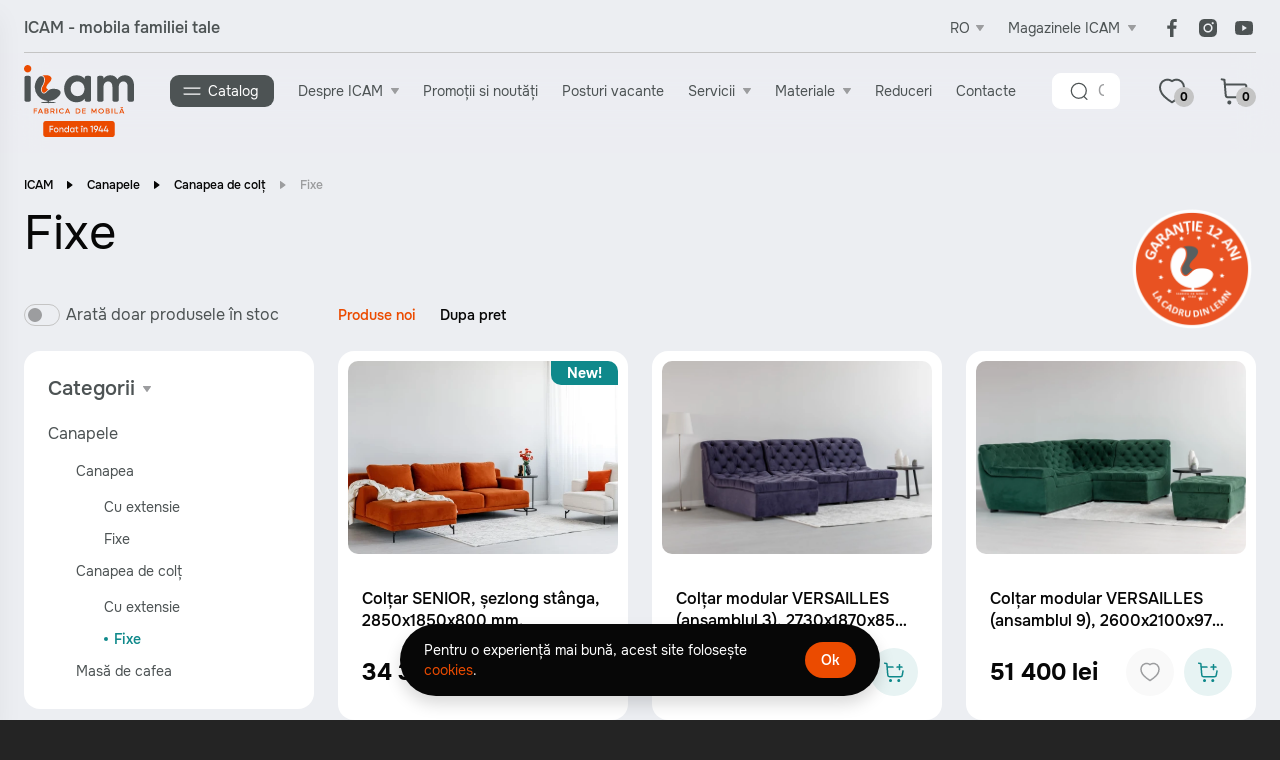

--- FILE ---
content_type: text/html; charset=UTF-8
request_url: https://icam.md/canapele-de-colt-fixe
body_size: 22399
content:
<!doctype html>
<html lang="ro">
<head>
    
    <meta name="csrf-token" content="4EdnAPxFvpSURLAR7MbGUbKd2v1j2KNIl6FBAyqy">

    <meta charset="utf-8">


    <meta name="viewport" content="width=device-width, initial-scale=1.0, maximum-scale=3.0, minimum-scale=1.0">
    <meta name="format-detection" content="telephone=no">
    
    <link rel="stylesheet" type="text/css" href="https://icam.md/garantielogo/mycssicam.css">

    <title>Canapele Colțare Fixe în Chișinău, Moldova | ICAM</title>
    <meta name="description" content="Gamă largă de canapele de colț fixe în magazinul de mobilă ICAM, garanție 2 ani!">

    <!-- Open Graph -->
    <meta property="og:type" content="website">
    <meta property="og:title" content="Canapele Colțare Fixe în Chișinău, Moldova | ICAM">
    <meta property="og:description" content="Gamă largă de canapele de colț fixe în magazinul de mobilă ICAM, garanție 2 ani!">
    <meta property="og:url" content="https://icam.md/canapele-de-colt-fixe">
    <meta property="og:image" content="https://icam.md/storage/settings/n91QpQOLBl7gw2yDC0aCojIVjagDLG7NQqIqsDoP.png">
    <meta property="og:image:secure_url" content="https://icam.md/storage/settings/n91QpQOLBl7gw2yDC0aCojIVjagDLG7NQqIqsDoP.png">
    <meta property="og:image:alt" content="Canapele Colțare Fixe în Chișinău, Moldova | ICAM">
    <meta name="twitter:card" content="summary_large_image">

    <link rel="alternate" hreflang="ro" href="https://icam.md/canapele-de-colt-fixe">
    <link rel="alternate" hreflang="ru" href="https://icam.md/ru/canapele-de-colt-fixe">
    <link rel="alternate" hreflang="en" href="https://icam.md/en/canapele-de-colt-fixe">
        <link type="image/x-icon" href="https://icam.md/images/favicons/favicon.ico" rel="shortcut icon">
<link rel="apple-touch-icon" sizes="180x180" href="https://icam.md/images/favicons/apple-touch-icon.png">
<link rel="icon" type="image/png" sizes="32x32" href="https://icam.md/images/favicons/favicon-32x32.png">
<link rel="icon" type="image/png" sizes="16x16" href="https://icam.md/images/favicons/favicon-16x16.png">
<link rel="manifest" href="https://icam.md/images/favicons/site.webmanifest/">
<link rel="mask-icon" href="https://icam.md/images/favicons/safari-pinned-tab.svg">
<meta name="msapplication-TileColor" content="#da532c">
<meta name="theme-color" content="#ffffff">

    <link rel="stylesheet"  href="/fonts/stylesheet.css?id=4d3098f91ae263a5bc2e182c08c6c78d">
        <link rel="stylesheet" href="/css/app.css?id=e42f20e5a236f099692b5ead977a8014">
    <link rel="stylesheet"  href="/css/partials/footer.css?id=e86907c565d30016429a4637e1dd0409">

    <!-- Google Analytics -->
    
    <!-- End Google Analytics -->

    <!-- Google Tag Manager -->
    <!-- Google Tag Manager -->
<script>(function(w,d,s,l,i){w[l]=w[l]||[];w[l].push({'gtm.start':
new Date().getTime(),event:'gtm.js'});var f=d.getElementsByTagName(s)[0],
j=d.createElement(s),dl=l!='dataLayer'?'&l='+l:'';j.async=true;j.src=
'https://www.googletagmanager.com/gtm.js?id='+i+dl;f.parentNode.insertBefore(j,f);
})(window,document,'script','dataLayer','GTM-5QP4JF6');</script>
<!-- End Google Tag Manager -->

<!-- Google tag (gtag.js) - Подключаем ОДИН раз -->
<script async src="https://www.googletagmanager.com/gtag/js?id=G-FQ4EXDQDJH"></script>
<script>
  window.dataLayer = window.dataLayer || [];
  function gtag(){dataLayer.push(arguments);}
  gtag('js', new Date());
  
  // Настройка Google Analytics и Google Ads
  gtag('config', 'G-FQ4EXDQDJH');
  gtag('config', 'AW-335898762');
</script>

<!-- Event snippet for Website traffic conversion page -->
<script>
  document.addEventListener("DOMContentLoaded", function() {
    if (typeof gtag === 'function') {
      gtag('event', 'conversion', {'send_to': 'AW-335898762/m5MJCJ-NsYAYEIrRlaAB'});
    } else {
      console.error('Ошибка: gtag не загружен');
    }
  });
</script>

<!-- Event snippet for KONTAKT TELEFONIC conversion page -->
<script>
function gtag_report_conversion(url) {
  if (typeof gtag === 'function') {
    var callback = function () {
      if (typeof(url) !== 'undefined') {
        window.location = url;
      }
    };
    gtag('event', 'conversion', {
      'send_to': 'AW-335898762/gqbNCNyTsIUZEIrRlaAB',
      'event_callback': callback
    });
    return false;
  } else {
    console.error('Ошибка: gtag не загружен');
    return true;
  }
}
</script>
    <!-- End Google Tag Manager -->





    <!-- Facebook Pixel Code -->
    <!-- Facebook Pixel Code -->
<script>
!function(f,b,e,v,n,t,s)
{if(f.fbq)return;n=f.fbq=function(){n.callMethod?
n.callMethod.apply(n,arguments):n.queue.push(arguments)};
if(!f._fbq)f._fbq=n;n.push=n;n.loaded=!0;n.version='2.0';
n.queue=[];t=b.createElement(e);t.async=!0;
t.src=v;s=b.getElementsByTagName(e)[0];
s.parentNode.insertBefore(t,s)}(window,document,'script',
'https://connect.facebook.net/en_US/fbevents.js');
 fbq('init', '877002260407285'); 
fbq('track', 'PageView');
</script>

<!-- End Facebook Pixel Code -->
    <!-- End Facebook Pixel Code -->


</head>
<body >
    <!-- Google Tag Manager (noscript) -->
    <!-- Google Tag Manager (noscript) -->
<noscript><iframe src="https://www.googletagmanager.com/ns.html?id=GTM-5QP4JF6"
height="0" width="0" style="display:none;visibility:hidden"></iframe></noscript>
<!-- End Google Tag Manager (noscript) -->

<noscript><img height="1" width="1" src="https://www.facebook.com/tr?id=877002260407285&ev=PageView&noscript=1" alt=""></noscript>


<!-- Event snippet for KONTAKT TELEFONIC conversion page
In your html page, add the snippet and call gtag_report_conversion when someone clicks on the chosen link or button. -->
<script>
function gtag_report_conversion(url) {
  var callback = function () {
    if (typeof(url) != 'undefined') {
      window.location = url;
    }
  };
  gtag('event', 'conversion', {
      'send_to': 'AW-335898762/gqbNCNyTsIUZEIrRlaAB',
      'event_callback': callback
  });
  return false;
}
</script>

<!-- Google tag (gtag.js) -->
<script async src="https://www.googletagmanager.com/gtag/js?id=G-FQ4EXDQDJH"></script>
<script>
  window.dataLayer = window.dataLayer || [];
  function gtag(){dataLayer.push(arguments);}
  gtag('js', new Date());

  gtag('config', 'G-FQ4EXDQDJH');
</script>

<!-- Google tag (gtag.js) -->
<script async src="https://www.googletagmanager.com/gtag/js?id=G-FQ4EXDQDJH"></script>
<script>
  window.dataLayer = window.dataLayer || [];
  function gtag(){dataLayer.push(arguments);}
  gtag('js', new Date());

  gtag('config', 'G-FQ4EXDQDJH');
</script>
    <!-- End Google Tag Manager (noscript) -->

<svg class="sys-hide" xmlns="http://www.w3.org/2000/svg">





    <symbol id="svg_icon--favorites" viewBox="0 0 24 24" fill="none" xmlns="http://www.w3.org/2000/svg">
        <path clip-rule="evenodd" d="M11.77 20.36a33 33 0 0 1-5.7-4.43 11.32 11.32 0 0 1-2.72-4.31c-1.02-3.16.17-6.78 3.5-7.85a5.68 5.68 0 0 1 5.15.86 5.69 5.69 0 0 1 5.14-.86c3.33 1.07 4.53 4.69 3.5 7.85-.56 1.63-1.49 3.1-2.7 4.31a33 33 0 0 1-5.71 4.43l-.23.14-.23-.14Z" stroke="CurrentColor" stroke-width="1.5" stroke-linecap="round" stroke-linejoin="round"/>
    </symbol>






    <symbol id="svg_icon--cart" viewBox="0 0 24 24" fill="none">
        <path clip-rule="evenodd" d="M8.42 19.82a.77.77 0 1 1 0 1.53.77.77 0 0 1 0-1.53ZM16.67 19.82a.77.77 0 1 1 0 1.53.77.77 0 0 1 0-1.53Z" stroke="CurrentColor" stroke-width="1.5" stroke-linecap="round" stroke-linejoin="round"/>
        <path d="m2.75 3.25 2.08.36.96 11.47a1.8 1.8 0 0 0 1.8 1.66H18.5c.9 0 1.66-.66 1.79-1.55l.95-6.56c.11-.8-.51-1.53-1.33-1.53H5.16" stroke="CurrentColor" stroke-width="1.5" stroke-linecap="round" stroke-linejoin="round"/>
    </symbol>


    <symbol id="svg_icon--search" viewBox="0 0 24 24" fill="none">
        <path d="M11.77 20.76a8.99 8.99 0 1 0 0-17.98 8.99 8.99 0 0 0 0 17.98ZM18.02 18.49 21.54 22" stroke="CurrentColor" stroke-width="1.5" stroke-linecap="round" stroke-linejoin="round"/>
    </symbol>

    <symbol id="svg_icon--menu" viewBox="0 0 24 24" fill="none">
        <path d="M21.6 8.4H2.4M21.6 15.6H2.4" stroke="CurrentColor" stroke-width="1.5" stroke-linecap="round"/>
    </symbol>

    <symbol id="svg_icon--menu-new" viewBox="0 0 24 24" fill="none">
        <path class="line__top" d="M21.6 8.39999H2.39999" stroke="CurrentColor" stroke-width="1.5" stroke-linecap="round"/>
        <path class="line__bottom" d="M21.6 15.6L2.39999 15.6" stroke="CurrentColor" stroke-width="1.5" stroke-linecap="round"/>
    </symbol>

    <symbol id="svg_icon--facebook" viewBox="0 0 24 24" fill="none">
        <path d="M13.4 21v-8.2h2.76l.41-3.2H13.4V7.54c0-.93.25-1.56 1.58-1.56h1.69V3.13c-.82-.1-1.64-.13-2.47-.13-2.44 0-4.12 1.5-4.12 4.23V9.6H7.33v3.2h2.76V21h3.3Z" fill="CurrentColor"/>
    </symbol>

    <symbol id="svg_icon--youtube" viewBox="0 0 24 24" fill="none">
        <path d="M20.63 7.2c-.1-.42-.3-.8-.58-1.12a2.21 2.21 0 0 0-1-.64C17.65 5 12 5 12 5s-5.64 0-7.05.4c-.38.12-.72.35-1 .66-.28.31-.48.7-.58 1.12A29.35 29.35 0 0 0 3 11.99s0 3.26.37 4.81c.2.86.8 1.53 1.58 1.76C6.37 19 12 19 12 19s5.64 0 7.05-.4c.38-.12.72-.34 1-.65.28-.3.48-.7.58-1.11.38-1.57.38-4.81.38-4.81s.02-3.26-.37-4.83ZM10.2 15V9l4.7 3-4.7 3Z" fill="CurrentColor"/>
    </symbol>

    <symbol id="svg_icon--instagram" viewBox="0 0 24 24" fill="none">
        <path d="M12 9a3 3 0 0 0 0 6 3 3 0 0 0 0-6Zm9 3c0-1.24.01-2.47-.06-3.72-.07-1.44-.4-2.71-1.45-3.77-1.06-1.05-2.33-1.38-3.78-1.45C14.47 2.99 13.24 3 12 3c-1.24 0-2.47-.01-3.72.06-1.44.07-2.71.4-3.77 1.45-1.05 1.06-1.38 2.33-1.45 3.77C2.99 9.53 3 10.76 3 12c0 1.24-.01 2.47.06 3.71.07 1.45.4 2.72 1.45 3.78 1.06 1.05 2.33 1.38 3.77 1.45 1.25.07 2.48.06 3.72.06 1.24 0 2.47.01 3.71-.06 1.45-.07 2.72-.4 3.78-1.45 1.05-1.06 1.38-2.33 1.45-3.77.07-1.25.06-2.48.06-3.72Zm-9 4.62a4.61 4.61 0 1 1-.02-9.22 4.61 4.61 0 0 1 .02 9.22Zm4.8-8.35a1.08 1.08 0 1 1 0-2.15 1.08 1.08 0 0 1 0 2.15Z" fill="CurrentColor"/>
    </symbol>

    <symbol id="svg_icon--link" viewBox="0 0 24 24" fill="none" xmlns="http://www.w3.org/2000/svg">
        <path d="m13.5 16.6-2 2.1a4.4 4.4 0 0 1-6.2-6.2l2-2m3.2-3.1 2-2.1a4.4 4.4 0 0 1 6.2 6.2l-2 2M9 15l6-6" stroke="CurrentColor" stroke-width="2" stroke-linecap="round" stroke-linejoin="round"/>
    </symbol>

    <symbol id="svg_icon--email" viewBox="0 0 24 24" fill="none" xmlns="http://www.w3.org/2000/svg">
        <path d="m19.7 6.8-7-3.6a1.6 1.6 0 0 0-1.4 0l-7 3.6c-.4.2-.7.5-1 .9-.2.3-.3.8-.3 1.2v7.7C3 18 4 19 5.3 19h13.4c1.3 0 2.3-1 2.3-2.4V9c0-.4-.1-.9-.3-1.2-.3-.4-.6-.7-1-.9ZM12 4.4a.3.3 0 0 1 .2 0L19 7.9l-7 3.6a.3.3 0 0 1-.3 0L5 7.9l7-3.5Z" fill="CurrentColor"/>
    </symbol>

    <symbol id="svg_icon--arrow" viewBox="0 0 24 24" fill="none">
        <path d="M12.56 18.75 19.31 12l-6.75-6.75M18.37 12H4.7" stroke="CurrentColor" stroke-width="1.5" stroke-linecap="round" stroke-linejoin="round"/>
    </symbol>


    <symbol id="svg_icon--buy" viewBox="0 0 24 24" fill="none">
        <path clip-rule="evenodd" d="M8.42 19.82a.77.77 0 1 1 0 1.53.77.77 0 0 1 0-1.53ZM16.67 19.82a.77.77 0 1 1 0 1.53.77.77 0 0 1 0-1.53Z" stroke="CurrentColor" stroke-width="1.5" stroke-linecap="round" stroke-linejoin="round"/>
        <path d="m2.75 3.25 2.08.36.96 11.47a1.8 1.8 0 0 0 1.8 1.66H18.5c.9 0 1.66-.66 1.79-1.55L21 11M5.16 7.1H11" stroke="CurrentColor" stroke-width="1.5" stroke-linecap="round" stroke-linejoin="round"/>
        <path d="M15 7.1h5M17.5 9.6v-5" stroke="CurrentColor" stroke-width="1.5" stroke-linecap="round"/>
    </symbol>

    <symbol id="svg_icon--loading" viewBox="0 0 24 24" fill="none">
        <path d="M23.1 12c.5 0 .9.4.87.9A12 12 0 1 1 2.45 4.73c.3-.4.87-.42 1.24-.1.38.34.4.9.11 1.3a10.2 10.2 0 1 0 18.36 6.97c.04-.5.44-.9.94-.9Z" fill="CurrentColor"/>
    </symbol>

    <symbol id="svg_icon--favorites-active" viewBox="0 0 24 24" fill="none">
        <path fill-rule="evenodd" clip-rule="evenodd" d="M11.77 20.36a33 33 0 0 1-5.7-4.43 11.32 11.32 0 0 1-2.72-4.31c-1.02-3.16.17-6.78 3.5-7.85a5.68 5.68 0 0 1 5.15.86 5.69 5.69 0 0 1 5.14-.86c3.33 1.07 4.53 4.69 3.5 7.85-.56 1.63-1.49 3.1-2.7 4.31a33 33 0 0 1-5.71 4.43l-.23.14-.23-.14Z" fill="CurrentColor"/>
    </symbol>


    <symbol id="svg_icon--back-to-top" viewBox="0 0 24 24" fill="none">
        <path d="M5.25 14.375L12 7.625L18.75 14.375" stroke="CurrentColor" stroke-width="1.5" stroke-linecap="round" stroke-linejoin="round"/>
    </symbol>

    <symbol id="svg_icon--prev" viewBox="0 0 24 24" fill="none">
        <path d="M14.38 5.25 7.62 12l6.75 6.75" stroke="CurrentColor" stroke-width="1.5" stroke-linecap="round" stroke-linejoin="round"/>
    </symbol>

    <symbol id="svg_icon--next" viewBox="0 0 24 24" fill="none">
        <path d="M9.63 5.25 16.37 12l-6.75 6.75" stroke="CurrentColor" stroke-width="1.5" stroke-linecap="round" stroke-linejoin="round"/>
    </symbol>

    <symbol id="svg_icon--filter" viewBox="0 0 24 24" fill="none">
        <path d="M10.1 18H3" stroke="CurrentColor" stroke-width="1.5" stroke-linecap="round" stroke-linejoin="round"/>
        <path clip-rule="evenodd" d="M21.1 18a2.9 2.9 0 1 1-5.7 0 2.9 2.9 0 0 1 5.7 0Z" stroke="CurrentColor" stroke-width="1.5" stroke-linecap="round" stroke-linejoin="round"/>
        <path d="M13.9 6.3H21" stroke="CurrentColor" stroke-width="1.5" stroke-linecap="round" stroke-linejoin="round"/>
        <path clip-rule="evenodd" d="M2.9 6.3a2.9 2.9 0 1 0 5.7 0 2.9 2.9 0 0 0-5.7 0Z" stroke="CurrentColor" stroke-width="1.5" stroke-linecap="round" stroke-linejoin="round"/>
    </symbol>

    <symbol id="svg_icon--sort" viewBox="0 0 24 24" fill="none">
        <path d="M11.5 4.5h10M2.5 8l4-4v17m5-11.5h8m-8 5h6m-6 5h4" stroke="CurrentColor" stroke-width="1.5" stroke-linecap="round" stroke-linejoin="round"/>
    </symbol>


    <symbol id="svg_icon--minus" viewBox="0 0 24 24" fill="none">
        <path d="M18.8 12H5.2" stroke="CurrentColor" stroke-width="1.5" stroke-linecap="round" stroke-linejoin="round"/>
    </symbol>

    <symbol id="svg_icon--plus" viewBox="0 0 24 24" fill="none">
        <path d="M12 5.3v13.4m6.8-6.7H5.2" stroke="CurrentColor" stroke-width="1.5" stroke-linecap="round" stroke-linejoin="round"/>
    </symbol>

    <symbol id="svg_icon--loader" viewBox="0 0 24 24" fill="none">
        <path d="M23.1 12c.5 0 .9.4.9.9A12 12 0 1 1 2.4 4.7c.4-.4 1-.4 1.3 0 .4.3.4.8.1 1.2a10.2 10.2 0 1 0 18.4 7c0-.5.4-.9.9-.9Z" fill="CurrentColor"/>
    </symbol>

    <symbol id="svg_icon--check" viewBox="0 0 24 24" fill="none">
        <path d="M19.5 6 9 18l-4.5-4.5" stroke="CurrentColor" stroke-width="1.5" stroke-linecap="round" stroke-linejoin="round"/>
    </symbol>

    <symbol id="svg_icon--play" viewBox="0 0 24 24" fill="none">
        <path fill-rule="evenodd" clip-rule="evenodd" d="M18.2 13.3A32.4 32.4 0 0 1 8.7 19c-.4 0-.8-.2-1-.6L7.3 17a33.2 33.2 0 0 1 .3-11.4l.5-.5.6-.1 1.2.4c2.1.8 6.6 3.6 8.3 5.3l.6.7a1 1 0 0 1 0 1.2l-.6.7Z" fill="CurrentColor"/>
    </symbol>

    <symbol id="svg_icon--close" viewBox="0 0 24 24" fill="none">
        <path d="M17.3 17.3 6.7 6.7m10.6 0L6.7 17.4" stroke="CurrentColor" stroke-width="1.5" stroke-linecap="round" stroke-linejoin="round"/>
    </symbol>

    <symbol id="svg_icon--delete" viewBox="0 0 24 24" fill="none">
        <path d="m19.3 9.5-.8 9.5c-.2 1.4-1 2.2-2.4 2.2H8.3C7 21.2 6 20.4 6 19L5 9.5m15.7-3.3h-17m13.7 0c-.7 0-1.4-.5-1.6-1.3l-.2-1.2c-.2-.6-.7-1-1.3-1h-4.2c-.6 0-1 .4-1.2 1l-.3 1.2c-.1.8-.8 1.3-1.6 1.3" stroke="CurrentColor" stroke-width="1.5" stroke-linecap="round" stroke-linejoin="round"/>
    </symbol>

    <symbol id="svg_icon--warning" viewBox="0 0 24 24" fill="none">
        <path d="M21 12C21 7.03125 16.9688 3 12 3C7.03125 3 3 7.03125 3 12C3 16.9688 7.03125 21 12 21C16.9688 21 21 16.9688 21 12Z" stroke="CurrentColor" stroke-width="1.5" stroke-miterlimit="10"/>
        <path d="M11.731 7.78358L12.0001 13.5L12.2686 7.78358C12.2703 7.74704 12.2645 7.71054 12.2516 7.67632C12.2386 7.6421 12.2189 7.61087 12.1935 7.58454C12.1681 7.55822 12.1376 7.53735 12.1038 7.52322C12.0701 7.50908 12.0338 7.50198 11.9972 7.50233V7.50233C11.9611 7.50267 11.9254 7.51029 11.8923 7.52474C11.8591 7.53918 11.8292 7.56016 11.8044 7.58641C11.7795 7.61266 11.7602 7.64365 11.7476 7.67752C11.735 7.7114 11.7294 7.74747 11.731 7.78358V7.78358Z" stroke="CurrentColor" stroke-width="1.5" stroke-linecap="round" stroke-linejoin="round"/>
        <path d="M12 17.2457C11.8146 17.2457 11.6333 17.1907 11.4792 17.0877C11.325 16.9847 11.2048 16.8383 11.1339 16.667C11.0629 16.4957 11.0443 16.3072 11.0805 16.1253C11.1167 15.9435 11.206 15.7764 11.3371 15.6453C11.4682 15.5142 11.6352 15.4249 11.8171 15.3887C11.999 15.3526 12.1875 15.3711 12.3588 15.4421C12.5301 15.513 12.6765 15.6332 12.7795 15.7874C12.8825 15.9416 12.9375 16.1228 12.9375 16.3082C12.9375 16.5569 12.8387 16.7953 12.6629 16.9711C12.4871 17.147 12.2486 17.2457 12 17.2457Z" fill="CurrentColor"/>
    </symbol>

    <symbol id="svg_icon--file" viewBox="0 0 24 24" fill="none">
        <path clip-rule="evenodd" d="M14.7 2.8H8.1c-2 0-3.9 1.6-3.9 3.7v10.7a4 4 0 0 0 3.9 4h8c2 0 3.7-2 3.7-4V8l-5-5.2Z" stroke="CurrentColor" stroke-width="1.5" stroke-linecap="round" stroke-linejoin="round"/>
        <path d="M14.5 2.8v2.9c0 1.4 1.1 2.5 2.5 2.5h2.8m-5.5 7.4H8.9m3.3-5H9" stroke="CurrentColor" stroke-width="1.5" stroke-linecap="round" stroke-linejoin="round"/>
    </symbol>

    <symbol id="svg_icon--pay" viewBox="0 0 123 24" fill="none">
        <path d="M24.13 2.53H13.84v18.56h10.29V2.53Z" fill="#FF5A00"/>
        <path d="M14.53 11.8c0-3.77 1.76-7.11 4.47-9.27C17 .95 14.5 0 11.75 0 5.25 0 0 5.28 0 11.8c0 6.53 5.26 11.81 11.75 11.81 2.74 0 5.26-.95 7.25-2.52a11.8 11.8 0 0 1-4.47-9.28Z" fill="#EC0014"/>
        <path d="M38 11.8c0 6.53-5.26 11.81-11.75 11.81-2.74 0-5.26-.95-7.25-2.52a11.86 11.86 0 0 0 0-18.56A11.64 11.64 0 0 1 26.24 0 11.8 11.8 0 0 1 38 11.8Z" fill="#F79F14"/>
        <path d="M88.43 21.71H83.5l3.1-19.36h4.93l-3.09 19.36Zm17.92-18.89c-.98-.39-2.52-.82-4.44-.82-4.88 0-8.31 2.64-8.33 6.4-.04 2.79 2.46 4.33 4.33 5.26 1.91.95 2.56 1.56 2.56 2.4-.02 1.3-1.55 1.9-2.97 1.9a9.6 9.6 0 0 1-4.63-1.03l-.66-.3-.69 4.34c1.16.53 3.3 1 5.51 1.03 5.19 0 8.56-2.6 8.6-6.61.03-2.2-1.3-3.9-4.14-5.27-1.73-.89-2.79-1.49-2.79-2.4.02-.82.9-1.66 2.85-1.66a8.3 8.3 0 0 1 3.68.74l.44.2.68-4.18Zm6.57 12.03 1.97-5.41.65-1.86.34 1.67 1.14 5.6h-4.1Zm6.1-12.5h-3.83c-1.18 0-2.07.35-2.58 1.6l-7.34 17.76h5.18l1.04-2.9h6.35l.58 2.9H123l-3.99-19.36Zm-39.66 0-4.84 13.2-.52-2.67c-.9-3.1-3.7-6.45-6.84-8.12l4.44 16.93h5.22L84.6 2.35h-5.23Z" fill="#00579F"/>
        <path d="M70.03 2.35h-7.95l-.08.4c6.2 1.6 10.3 5.47 12 10.13l-1.73-8.9c-.29-1.24-1.16-1.59-2.24-1.63Z" fill="#FAA61A"/>
    </symbol>

</svg>

<div class="body__top">
    <header class="header__top">
    <div class="container-xxl">
        <div class="header__top_wrap">
            <div class="row justify-content-between align-items-center">
                <div class="col-auto">
                    <div class="header__slogan">ICAM - mobila familiei tale</div>
                </div>
                <div class="col-auto d-flex align-items-center">
                                            <div class="header__lang">
                                                                                                <div class="header__lang_current" data-trigger-lang>RO</div>
                                                                                                                                                    <ul class="header__lang_menu">
                                                                    <li class="current"><a href="https://icam.md/canapele-de-colt-fixe">Română</a></li>
                                                                    <li class=""><a href="https://icam.md/ru/canapele-de-colt-fixe">Русский</a></li>
                                                            </ul>
                        </div>
                                        <div class="dropdown__item header__phone_ro">
        <div class="dropdown__current" data-trigger-dropdown="">Magazinele ICAM</div>
        <ul class="dropdown__menu">
                            <li>
                    Creator Mall Buiucani
                    <a class="phone" href="tel:060477736">0 604 777 36</a>
                </li>
                            <li>
                    ICAM HOME Centru
                    <a class="phone" href="tel:079201699">0 792 016 99</a>
                </li>
                    </ul>
    </div>
                    <div class="header__socials">
                        <a href="https://www.facebook.com/MobilaIcam" target="_blank" aria-label="Facebook">
            <svg class="svg__icon"> <use href="#svg_icon--facebook" /> </svg>
        </a>
                <a href="https://www.instagram.com/icammoldova/" target="_blank" aria-label="Instagram">
            <svg class="svg__icon"> <use href="#svg_icon--instagram" /> </svg>
        </a>
                <a href="https://www.youtube.com/channel/UCXqQUGqynppJPqx6PkOC3Ew" target="_blank" aria-label="Youtube">
            <svg class="svg__icon"> <use href="#svg_icon--youtube" /> </svg>
        </a>
    
                    </div>
                </div>
            </div>
        </div>
    </div>
</header>

<header class="header__bottom">
    <div class="container-xxl">
        <div class="header__bottom_wrap">
            <div class="row">
                <div class="col-12 col-xl-auto d-flex justify-content-center">
                    <div class="header__left_box d-xl-none">
                        <button class="header__trigger" data-trigger-menu aria-label="Menu">
                            <svg class="svg__icon"> <use href="#svg_icon--menu" /> </svg>
                        </button>
                        <button class="header__trigger" data-trigger-search aria-label="Search">
                            <svg class="svg__icon"> <use href="#svg_icon--search" /> </svg>
                        </button>
                    </div>
                    <a class="header__logo" href="/ro"><img src="https://icam.md/images/logo.svg" alt="Icam logo" width="110" height="72"></a>
                    <div class="header__right_box d-xl-none">
                        <div class="header__actions">
    <a href="https://icam.md/favourites" class="header__trigger " data-count-favorites>
        <svg class="svg__icon"> <use href="#svg_icon--favorites" /> </svg>
        <span class="header__trigger_count favorites_count">0</span>
    </a>
    <a href="https://icam.md/cos" class="header__trigger " data-count-cart>
        <svg class="svg__icon"><use href="#svg_icon--cart" /></svg>
        <span class="header__trigger_count cart__count">0</span>
    </a>
</div>
                    </div>
                </div>
                <div class="col-12 col-xl-auto">
                    <nav class="header__menu">
                        <div class="header__menu_close"></div>
                        <div class="header__menu_body">
                            <ul class="header__menu_list">
    <li class="d-none d-xl-block">
                <a href="#" class="catalogue__trigger" data-trigger-catalogue>
                    <span class="d-xl-none">Catalog de produse</span>
                    <span class="d-none d-xl-block">Catalog</span>
                </a>
            </li>
            <li class="d-xl-none">
                <a href="#" class="catalogue__trigger" data-trigger-catalogue-mobile>
                    <span class="d-xl-none">Catalog de produse</span>
                    <span class="d-none d-xl-block">Catalog</span>
                </a>
            </li>
                    
                    <li>
                <div class="dropdown__item">
                    <div class="dropdown__current" data-trigger-dropdown>Despre ICAM</div>
                    <ul class="dropdown__menu">
                                                    <li><a href="/ro/despre-icam">Fabrica de mobila ICAM</a></li>
                                            </ul>
                </div>
            </li>
                    
                                    <li><a href="/ro/noutati">Promoții si noutăți</a></li>
                                
                                    <li><a href="/ro/posturi-vacante">Posturi vacante</a></li>
                                
                    <li>
                <div class="dropdown__item">
                    <div class="dropdown__current" data-trigger-dropdown>Servicii</div>
                    <ul class="dropdown__menu">
                                                    <li><a href="/ro/mobila-in-credit">Mobilă în credit</a></li>
                                                    <li><a href="/ro/mobila-la-comanda">Mobilă la comandă</a></li>
                                                    <li><a href="/ro/servicii-de-gaurire-pal-mdf-taiere-si-incleiere-cant-abs">Servicii de gaurire PAL, MDF, taiere si incleiere cant ABS</a></li>
                                                    <li><a href="/ro/livrare">Livrare</a></li>
                                                    <li><a href="/ro/garantie">Garanție</a></li>
                                            </ul>
                </div>
            </li>
                    
                    <li>
                <div class="dropdown__item">
                    <div class="dropdown__current" data-trigger-dropdown>Materiale</div>
                    <ul class="dropdown__menu">
                                                    <li><a href="/ro/textile">Textile</a></li>
                                                    <li><a href="/ro/texturi">Texturi</a></li>
                                            </ul>
                </div>
            </li>
                    
                                    <li><a href="/ro/reduceri">Reduceri</a></li>
                                
                                    <li><a href="/ro/contacte">Contacte</a></li>
                        
</ul>

                        </div>
                        <div class="header__menu_footer">
                                                            <div class="header__lang">
                                                                            <a href="https://icam.md/canapele-de-colt-fixe" class="current">RO</a>
                                                                            <a href="https://icam.md/ru/canapele-de-colt-fixe" class="">RU</a>
                                                                    </div>
                                                        <div class="header__socials ms-auto">
                                <a href="https://www.facebook.com/MobilaIcam" target="_blank" aria-label="Facebook">
            <svg class="svg__icon"> <use href="#svg_icon--facebook" /> </svg>
        </a>
                <a href="https://www.instagram.com/icammoldova/" target="_blank" aria-label="Instagram">
            <svg class="svg__icon"> <use href="#svg_icon--instagram" /> </svg>
        </a>
                <a href="https://www.youtube.com/channel/UCXqQUGqynppJPqx6PkOC3Ew" target="_blank" aria-label="Youtube">
            <svg class="svg__icon"> <use href="#svg_icon--youtube" /> </svg>
        </a>
    
                            </div>
                        </div>
                    </nav>
                </div>
                <div class="col-12 col-xl d-none d-xl-block">
                    <form action="https://icam.md/cauta" method="get" class="header__search">
                        <input type="text" name="value" placeholder="Canapea, dulap, pat..." value="">
                    </form>
                </div>
                <div class="col-12 col-xl-auto d-none d-xl-block">
                    <div class="header__actions">
    <a href="https://icam.md/favourites" class="header__trigger " data-count-favorites>
        <svg class="svg__icon"> <use href="#svg_icon--favorites" /> </svg>
        <span class="header__trigger_count favorites_count">0</span>
    </a>
    <a href="https://icam.md/cos" class="header__trigger " data-count-cart>
        <svg class="svg__icon"><use href="#svg_icon--cart" /></svg>
        <span class="header__trigger_count cart__count">0</span>
    </a>
</div>
                </div>
            </div>
        </div>
    </div>
</header>

<div class="header__catalogue_desktop">
    <div class="header__catalogue_head">
        <span class="h2">Catalog</span>
        <button class="button" aria-label="Close">
            <svg class="svg__icon"> <use href="#svg_icon--close" /> </svg>
        </button>

    </div>

    <div class="header__catalogue_close"></div>
    <div class="header__catalogue_body">
        <ul class="catalogue__list">
                        <li>
                                    <a class="catalogue__trigger_item"
                       href="https://icam.md/mobila-moale" data-trigger-catalogue-item>
                                                <span>Canapele</span>
                    </a>
                    <ul class="level__2">
                        <li class="catalogue__link"><a href="https://icam.md/mobila-moale">Vezi toate produsele</a>
                                                            <li>
                                    <a href="https://icam.md/canapele">Canapea</a>
                                                                            <ul class="level__3">
                                                                                            <li>
                                                    <a href="https://icam.md/canapele-cu-extensie">Cu extensie</a>
                                                </li>
                                                                                            <li>
                                                    <a href="https://icam.md/canapele-fixe">Fixe</a>
                                                </li>
                                                                                    </ul>
                                                                    </li>
                                                            <li>
                                    <a href="https://icam.md/canapele-de-colt">Canapea de colț</a>
                                                                            <ul class="level__3">
                                                                                            <li>
                                                    <a href="https://icam.md/canapele-de-colt-cu-extensie">Cu extensie</a>
                                                </li>
                                                                                            <li>
                                                    <a href="https://icam.md/canapele-de-colt-fixe">Fixe</a>
                                                </li>
                                                                                    </ul>
                                                                    </li>
                                                            <li>
                                    <a href="https://icam.md/masa-de-cafea">Masă de cafea</a>
                                                                    </li>
                                                    </li>
                    </ul>
                            </li>
                                <li>
                                    <a class="catalogue__trigger_item"
                       href="https://icam.md/fotolii-si-balansoare" data-trigger-catalogue-item>
                                                <span>Fotolii, balansoare și pufuri</span>
                    </a>
                    <ul class="level__2">
                        <li class="catalogue__link"><a href="https://icam.md/fotolii-si-balansoare">Vezi toate produsele</a>
                                                            <li>
                                    <a href="https://icam.md/fotolii-si-balansoare-cu-extensie">Cu extensie</a>
                                                                    </li>
                                                            <li>
                                    <a href="https://icam.md/fotolii-si-balansoare-fixe">Fixe</a>
                                                                    </li>
                                                            <li>
                                    <a href="https://icam.md/balansoare">Balansoare</a>
                                                                    </li>
                                                            <li>
                                    <a href="https://icam.md/pufuri">Pufuri</a>
                                                                    </li>
                                                    </li>
                    </ul>
                            </li>
                                <li>
                                    <a class="catalogue__trigger_item"
                       href="https://icam.md/dormitor" data-trigger-catalogue-item>
                                                <span>Dormitor</span>
                    </a>
                    <ul class="level__2">
                        <li class="catalogue__link"><a href="https://icam.md/dormitor">Vezi toate produsele</a>
                                                            <li>
                                    <a href="https://icam.md/paturi">Paturi</a>
                                                                    </li>
                                                            <li>
                                    <a href="https://icam.md/paturi-rabatabile-pe-perete">Paturi rabatabile pe perete</a>
                                                                    </li>
                                                            <li>
                                    <a href="https://icam.md/noptiere">Noptiere</a>
                                                                    </li>
                                                            <li>
                                    <a href="https://icam.md/comode-tv">Comode</a>
                                                                    </li>
                                                            <li>
                                    <a href="https://icam.md/dressing-la-comanda">Dressing la Comanda</a>
                                                                    </li>
                                                            <li>
                                    <a href="https://icam.md/dulapuri-pentru-dormitor-la-comanda">Dulapuri pentru dormitor (la comanda)</a>
                                                                    </li>
                                                            <li>
                                    <a href="https://icam.md/saltele">Saltele</a>
                                                                            <ul class="level__3">
                                                                                            <li>
                                                    <a href="https://icam.md/saltele-1400x2000">Saltele 1400x2000</a>
                                                </li>
                                                                                            <li>
                                                    <a href="https://icam.md/saltele-1600x2000">Saltele 1600x2000</a>
                                                </li>
                                                                                            <li>
                                                    <a href="https://icam.md/saltele-1800x2000">Saltele 1800x2000</a>
                                                </li>
                                                                                            <li>
                                                    <a href="https://icam.md/saltele-2000x2000">Saltele 2000x2000</a>
                                                </li>
                                                                                    </ul>
                                                                    </li>
                                                    </li>
                    </ul>
                            </li>
                                <li>
                                    <a class="catalogue__trigger_item"
                       href="https://icam.md/bucatarii" data-trigger-catalogue-item>
                                                <span>Bucătării</span>
                    </a>
                    <ul class="level__2">
                        <li class="catalogue__link"><a href="https://icam.md/bucatarii">Vezi toate produsele</a>
                                                            <li>
                                    <a href="https://icam.md/lucrarile-noaste-la-comanda">Lucrări la comandă</a>
                                                                    </li>
                                                            <li>
                                    <a href="https://icam.md/mese-pentru-bucatarie">Mese pentru bucătărie</a>
                                                                    </li>
                                                            <li>
                                    <a href="https://icam.md/scaune">Scaune</a>
                                                                    </li>
                                                    </li>
                    </ul>
                            </li>
                                <li>
                                    <a class="catalogue__trigger_item"
                       href="https://icam.md/living" data-trigger-catalogue-item>
                                                <span>Living</span>
                    </a>
                    <ul class="level__2">
                        <li class="catalogue__link"><a href="https://icam.md/living">Vezi toate produsele</a>
                                                            <li>
                                    <a href="https://icam.md/mobila-pentru-living">Living (la comanda)</a>
                                                                    </li>
                                                            <li>
                                    <a href="https://icam.md/dulap-pentru-living-la-comanda">Dulapuri pentru living (la comandă)</a>
                                                                    </li>
                                                    </li>
                    </ul>
                            </li>
                                <li>
                                    <a class="catalogue__trigger_item"
                       href="https://icam.md/mobila-corp" data-trigger-catalogue-item>
                                                <span>Mobilier</span>
                    </a>
                    <ul class="level__2">
                        <li class="catalogue__link"><a href="https://icam.md/mobila-corp">Vezi toate produsele</a>
                                                            <li>
                                    <a href="https://icam.md/masa-de-calcat-incorporata">Masă de calcat incorporată</a>
                                                                    </li>
                                                            <li>
                                    <a href="https://icam.md/antreuri">Mobila de hol (la comanda)</a>
                                                                    </li>
                                                            <li>
                                    <a href="https://icam.md/dulapuri">Dulapuri (la comanda)</a>
                                                                    </li>
                                                            <li>
                                    <a href="https://icam.md/Masa-de-bucatarie">Mese</a>
                                                                            <ul class="level__3">
                                                                                            <li>
                                                    <a href="https://icam.md/masa-transformer">Masa transformer</a>
                                                </li>
                                                                                            <li>
                                                    <a href="https://icam.md/mese-de-birou">Mese de birou</a>
                                                </li>
                                                                                    </ul>
                                                                    </li>
                                                    </li>
                    </ul>
                            </li>
                                <li>
                                    <a class="catalogue__trigger_item"
                       href="https://icam.md/mobila-pentru-copii" data-trigger-catalogue-item>
                                                <span>Mobila pentru copii</span>
                    </a>
                    <ul class="level__2">
                        <li class="catalogue__link"><a href="https://icam.md/mobila-pentru-copii">Vezi toate produsele</a>
                                                            <li>
                                    <a href="https://icam.md/paturi-pentru-copii">Paturi</a>
                                                                    </li>
                                                    </li>
                    </ul>
                            </li>
                                <li>
                                    <a class="catalogue__trigger_item no__submenu"
                       href="https://icam.md/mobila-metalica">
                                                <span>Mobila metalică</span>
                    </a>
                            </li>
                                <li>
                                    <a class="catalogue__trigger_item"
                       href="https://icam.md/altele" data-trigger-catalogue-item>
                                                <span>Altele</span>
                    </a>
                    <ul class="level__2">
                        <li class="catalogue__link"><a href="https://icam.md/altele">Vezi toate produsele</a>
                                                            <li>
                                    <a href="https://icam.md/produse-decorative">Produse decorative</a>
                                                                    </li>
                                                            <li>
                                    <a href="https://icam.md/perne">Perne</a>
                                                                    </li>
                                                    </li>
                    </ul>
                            </li>
                                <li>
                                    <a class="catalogue__trigger_item no__submenu"
                       href="https://icam.md/lichidare-de-stoc-elite">
                                                <span>Lichidare de stoc ELITE, București</span>
                    </a>
                            </li>
                                <li>
                                    <a class="catalogue__trigger_item no__submenu"
                       href="https://icam.md/idei-and-realizari-mobilier-la-comanda">
                                                <span>Idei &amp; Realizări: Mobilier la Comandă</span>
                    </a>
                            </li>
            </ul>

    </div>

    <div class="header__catalogue_list-block"></div>
</div>

<nav class="header__menu_mobile">
    <div class="header__menu_close"></div>
    <div class="header__menu_body">
        <ul class="header__menu_list">
    <li class="d-none d-xl-block">
                <a href="#" class="catalogue__trigger" data-trigger-catalogue>
                    <span class="d-xl-none">Catalog de produse</span>
                    <span class="d-none d-xl-block">Catalog</span>
                </a>
            </li>
            <li class="d-xl-none">
                <a href="#" class="catalogue__trigger" data-trigger-catalogue-mobile>
                    <span class="d-xl-none">Catalog de produse</span>
                    <span class="d-none d-xl-block">Catalog</span>
                </a>
            </li>
                    
                    <li>
                <div class="dropdown__item">
                    <div class="dropdown__current" data-trigger-dropdown>Despre ICAM</div>
                    <ul class="dropdown__menu">
                                                    <li><a href="/ro/despre-icam">Fabrica de mobila ICAM</a></li>
                                            </ul>
                </div>
            </li>
                    
                                    <li><a href="/ro/noutati">Promoții si noutăți</a></li>
                                
                                    <li><a href="/ro/posturi-vacante">Posturi vacante</a></li>
                                
                    <li>
                <div class="dropdown__item">
                    <div class="dropdown__current" data-trigger-dropdown>Servicii</div>
                    <ul class="dropdown__menu">
                                                    <li><a href="/ro/mobila-in-credit">Mobilă în credit</a></li>
                                                    <li><a href="/ro/mobila-la-comanda">Mobilă la comandă</a></li>
                                                    <li><a href="/ro/servicii-de-gaurire-pal-mdf-taiere-si-incleiere-cant-abs">Servicii de gaurire PAL, MDF, taiere si incleiere cant ABS</a></li>
                                                    <li><a href="/ro/livrare">Livrare</a></li>
                                                    <li><a href="/ro/garantie">Garanție</a></li>
                                            </ul>
                </div>
            </li>
                    
                    <li>
                <div class="dropdown__item">
                    <div class="dropdown__current" data-trigger-dropdown>Materiale</div>
                    <ul class="dropdown__menu">
                                                    <li><a href="/ro/textile">Textile</a></li>
                                                    <li><a href="/ro/texturi">Texturi</a></li>
                                            </ul>
                </div>
            </li>
                    
                                    <li><a href="/ro/reduceri">Reduceri</a></li>
                                
                                    <li><a href="/ro/contacte">Contacte</a></li>
                        
</ul>
        <div class="dropdown__item header__phone_ro">
        <div class="dropdown__current" data-trigger-dropdown="">Magazinele ICAM</div>
        <ul class="dropdown__menu">
                            <li>
                    Creator Mall Buiucani
                    <a class="phone" href="tel:060477736">0 604 777 36</a>
                </li>
                            <li>
                    ICAM HOME Centru
                    <a class="phone" href="tel:079201699">0 792 016 99</a>
                </li>
                    </ul>
    </div>
    </div>
    <div class="header__menu_footer">
                    <div class="header__lang">
                                    <a href="https://icam.md/canapele-de-colt-fixe" class="current">RO</a>
                                    <a href="https://icam.md/ru/canapele-de-colt-fixe" class="">RU</a>
                            </div>
                <div class="header__socials ms-auto">
            <a href="https://www.facebook.com/MobilaIcam" target="_blank" aria-label="Facebook">
            <svg class="svg__icon"> <use href="#svg_icon--facebook" /> </svg>
        </a>
                <a href="https://www.instagram.com/icammoldova/" target="_blank" aria-label="Instagram">
            <svg class="svg__icon"> <use href="#svg_icon--instagram" /> </svg>
        </a>
                <a href="https://www.youtube.com/channel/UCXqQUGqynppJPqx6PkOC3Ew" target="_blank" aria-label="Youtube">
            <svg class="svg__icon"> <use href="#svg_icon--youtube" /> </svg>
        </a>
    
        </div>
    </div>
</nav>
<div class="header__catalogue_mobile">
    <div class="header__catalogue_close"></div>
    <div class="header__catalogue_body">
        <ul class="catalogue__list">
                        <li>
                                    <a class="catalogue__trigger_item"
                       href="https://icam.md/mobila-moale" data-trigger-catalogue-item>
                                                <span>Canapele</span>
                    </a>
                    <ul class="level__2">
                        <li class="catalogue__link"><a href="https://icam.md/mobila-moale">Vezi toate produsele</a>
                                                            <li>
                                    <a href="https://icam.md/canapele">Canapea</a>
                                                                            <ul class="level__3">
                                                                                            <li>
                                                    <a href="https://icam.md/canapele-cu-extensie">Cu extensie</a>
                                                </li>
                                                                                            <li>
                                                    <a href="https://icam.md/canapele-fixe">Fixe</a>
                                                </li>
                                                                                    </ul>
                                                                    </li>
                                                            <li>
                                    <a href="https://icam.md/canapele-de-colt">Canapea de colț</a>
                                                                            <ul class="level__3">
                                                                                            <li>
                                                    <a href="https://icam.md/canapele-de-colt-cu-extensie">Cu extensie</a>
                                                </li>
                                                                                            <li>
                                                    <a href="https://icam.md/canapele-de-colt-fixe">Fixe</a>
                                                </li>
                                                                                    </ul>
                                                                    </li>
                                                            <li>
                                    <a href="https://icam.md/masa-de-cafea">Masă de cafea</a>
                                                                    </li>
                                                    </li>
                    </ul>
                            </li>
                                <li>
                                    <a class="catalogue__trigger_item"
                       href="https://icam.md/fotolii-si-balansoare" data-trigger-catalogue-item>
                                                <span>Fotolii, balansoare și pufuri</span>
                    </a>
                    <ul class="level__2">
                        <li class="catalogue__link"><a href="https://icam.md/fotolii-si-balansoare">Vezi toate produsele</a>
                                                            <li>
                                    <a href="https://icam.md/fotolii-si-balansoare-cu-extensie">Cu extensie</a>
                                                                    </li>
                                                            <li>
                                    <a href="https://icam.md/fotolii-si-balansoare-fixe">Fixe</a>
                                                                    </li>
                                                            <li>
                                    <a href="https://icam.md/balansoare">Balansoare</a>
                                                                    </li>
                                                            <li>
                                    <a href="https://icam.md/pufuri">Pufuri</a>
                                                                    </li>
                                                    </li>
                    </ul>
                            </li>
                                <li>
                                    <a class="catalogue__trigger_item"
                       href="https://icam.md/dormitor" data-trigger-catalogue-item>
                                                <span>Dormitor</span>
                    </a>
                    <ul class="level__2">
                        <li class="catalogue__link"><a href="https://icam.md/dormitor">Vezi toate produsele</a>
                                                            <li>
                                    <a href="https://icam.md/paturi">Paturi</a>
                                                                    </li>
                                                            <li>
                                    <a href="https://icam.md/paturi-rabatabile-pe-perete">Paturi rabatabile pe perete</a>
                                                                    </li>
                                                            <li>
                                    <a href="https://icam.md/noptiere">Noptiere</a>
                                                                    </li>
                                                            <li>
                                    <a href="https://icam.md/comode-tv">Comode</a>
                                                                    </li>
                                                            <li>
                                    <a href="https://icam.md/dressing-la-comanda">Dressing la Comanda</a>
                                                                    </li>
                                                            <li>
                                    <a href="https://icam.md/dulapuri-pentru-dormitor-la-comanda">Dulapuri pentru dormitor (la comanda)</a>
                                                                    </li>
                                                            <li>
                                    <a href="https://icam.md/saltele">Saltele</a>
                                                                            <ul class="level__3">
                                                                                            <li>
                                                    <a href="https://icam.md/saltele-1400x2000">Saltele 1400x2000</a>
                                                </li>
                                                                                            <li>
                                                    <a href="https://icam.md/saltele-1600x2000">Saltele 1600x2000</a>
                                                </li>
                                                                                            <li>
                                                    <a href="https://icam.md/saltele-1800x2000">Saltele 1800x2000</a>
                                                </li>
                                                                                            <li>
                                                    <a href="https://icam.md/saltele-2000x2000">Saltele 2000x2000</a>
                                                </li>
                                                                                    </ul>
                                                                    </li>
                                                    </li>
                    </ul>
                            </li>
                                <li>
                                    <a class="catalogue__trigger_item"
                       href="https://icam.md/bucatarii" data-trigger-catalogue-item>
                                                <span>Bucătării</span>
                    </a>
                    <ul class="level__2">
                        <li class="catalogue__link"><a href="https://icam.md/bucatarii">Vezi toate produsele</a>
                                                            <li>
                                    <a href="https://icam.md/lucrarile-noaste-la-comanda">Lucrări la comandă</a>
                                                                    </li>
                                                            <li>
                                    <a href="https://icam.md/mese-pentru-bucatarie">Mese pentru bucătărie</a>
                                                                    </li>
                                                            <li>
                                    <a href="https://icam.md/scaune">Scaune</a>
                                                                    </li>
                                                    </li>
                    </ul>
                            </li>
                                <li>
                                    <a class="catalogue__trigger_item"
                       href="https://icam.md/living" data-trigger-catalogue-item>
                                                <span>Living</span>
                    </a>
                    <ul class="level__2">
                        <li class="catalogue__link"><a href="https://icam.md/living">Vezi toate produsele</a>
                                                            <li>
                                    <a href="https://icam.md/mobila-pentru-living">Living (la comanda)</a>
                                                                    </li>
                                                            <li>
                                    <a href="https://icam.md/dulap-pentru-living-la-comanda">Dulapuri pentru living (la comandă)</a>
                                                                    </li>
                                                    </li>
                    </ul>
                            </li>
                                <li>
                                    <a class="catalogue__trigger_item"
                       href="https://icam.md/mobila-corp" data-trigger-catalogue-item>
                                                <span>Mobilier</span>
                    </a>
                    <ul class="level__2">
                        <li class="catalogue__link"><a href="https://icam.md/mobila-corp">Vezi toate produsele</a>
                                                            <li>
                                    <a href="https://icam.md/masa-de-calcat-incorporata">Masă de calcat incorporată</a>
                                                                    </li>
                                                            <li>
                                    <a href="https://icam.md/antreuri">Mobila de hol (la comanda)</a>
                                                                    </li>
                                                            <li>
                                    <a href="https://icam.md/dulapuri">Dulapuri (la comanda)</a>
                                                                    </li>
                                                            <li>
                                    <a href="https://icam.md/Masa-de-bucatarie">Mese</a>
                                                                            <ul class="level__3">
                                                                                            <li>
                                                    <a href="https://icam.md/masa-transformer">Masa transformer</a>
                                                </li>
                                                                                            <li>
                                                    <a href="https://icam.md/mese-de-birou">Mese de birou</a>
                                                </li>
                                                                                    </ul>
                                                                    </li>
                                                    </li>
                    </ul>
                            </li>
                                <li>
                                    <a class="catalogue__trigger_item"
                       href="https://icam.md/mobila-pentru-copii" data-trigger-catalogue-item>
                                                <span>Mobila pentru copii</span>
                    </a>
                    <ul class="level__2">
                        <li class="catalogue__link"><a href="https://icam.md/mobila-pentru-copii">Vezi toate produsele</a>
                                                            <li>
                                    <a href="https://icam.md/paturi-pentru-copii">Paturi</a>
                                                                    </li>
                                                    </li>
                    </ul>
                            </li>
                                <li>
                                    <a class="catalogue__trigger_item no__submenu"
                       href="https://icam.md/mobila-metalica">
                                                <span>Mobila metalică</span>
                    </a>
                            </li>
                                <li>
                                    <a class="catalogue__trigger_item"
                       href="https://icam.md/altele" data-trigger-catalogue-item>
                                                <span>Altele</span>
                    </a>
                    <ul class="level__2">
                        <li class="catalogue__link"><a href="https://icam.md/altele">Vezi toate produsele</a>
                                                            <li>
                                    <a href="https://icam.md/produse-decorative">Produse decorative</a>
                                                                    </li>
                                                            <li>
                                    <a href="https://icam.md/perne">Perne</a>
                                                                    </li>
                                                    </li>
                    </ul>
                            </li>
                                <li>
                                    <a class="catalogue__trigger_item no__submenu"
                       href="https://icam.md/lichidare-de-stoc-elite">
                                                <span>Lichidare de stoc ELITE, București</span>
                    </a>
                            </li>
                                <li>
                                    <a class="catalogue__trigger_item no__submenu"
                       href="https://icam.md/idei-and-realizari-mobilier-la-comanda">
                                                <span>Idei &amp; Realizări: Mobilier la Comandă</span>
                    </a>
                            </li>
            </ul>

    </div>
</div>
<div class="header__overlay"></div>


<form action="https://icam.md/cauta" method="get" class="header__search_mobile">
    <input type="text" name="value" placeholder="Canapea, dulap, pat..." value="">
    <div class="header__search_close"><svg class="svg__icon"> <use href="#svg_icon--close" /> </svg></div>
</form>

    <main>
        
<section class="section__simple section__64">
    <div class="container-xxl">


        <div class="breadcrumbs__block">
            <nav aria-label="breadcrumb">
        <ol class="breadcrumb">
            
                                    <li class="breadcrumb-item"><a href="https://icam.md">ICAM</a></li>
                
            
                                    <li class="breadcrumb-item"><a href="https://icam.md/mobila-moale">Canapele</a></li>
                
            
                                    <li class="breadcrumb-item"><a href="https://icam.md/canapele-de-colt">Canapea de colț</a></li>
                
            
                                    <li class="breadcrumb-item active" aria-current="page">Fixe</li>
                
                    </ol>
    </nav>

        </div>

        <div class="category__title">
            <h2 class="h1">Fixe</h2>
                            <img class="guarantee__label" src="https://icam.md/images/guarantee.png" alt="garanție 12 ani">
                    </div>

        <div class="filter__mobile_pos"></div>
        <div class="filter__mobile">
            <div class="filter__mobile_item">
                <button class="button button__filter" data-trigger-filter>
                    <svg class="svg__icon"><use href="#svg_icon--filter" /></svg>Filtrează
                </button>
            </div>
            <div class="filter__mobile_item">
                <button class="button button__sort" data-trigger-sort>
                    <svg class="svg__icon"><use href="#svg_icon--sort" /></svg>
                    <span>Produse noi</span>
                </button>
            </div>
        </div>

        <div class="row">
            <div class="col-12 col-lg-4 col-xl-3">
                <div class="result__info  d-none  d-lg-none"><span class="result__current">62</span> <span class="words-filter">
                            produse
        selectate din 
        
        
        
        
                        </span> <span class="result__all">369</span></div>
<div class="filter__wrapper">
    <div class="filter__close"></div>
    <div class="filter__body">

        <button class="button button__reset_filter w-100 d-lg-none" data-reset-filter>
            Resetează parametrii
            <svg class="svg__icon"> <use href="#svg_icon--close" /> </svg>
        </button>

        <div class="switcher__item">
            <input type="checkbox" value="1" id="products__in_stock" name="products__in_stock" >
            <label for="products__in_stock">Arată doar produsele în stoc</label>
        </div>


        <div class="filter__block">
            <div class="filter__collapse filter__collapse_one">
                <h4 data-bs-toggle="collapse" data-bs-target="#filter__collapse_1" aria-expanded="true" aria-controls="filter__collapse_1">Categorii</h4>
                <div class="collapse show" id="filter__collapse_1">
                                            <div class="filter__collapse_wrap">
                            <ul class="filter__menu">
                                                                    <li >
                                        <a href="https://icam.md/mobila-moale">Canapele</a>
                                        <ul>
                                                                                            <li >
    <a href="https://icam.md/canapele">Canapea</a>
                    <ul>
                                    <li >
    <a href="https://icam.md/canapele-cu-extensie">Cu extensie</a>
        </li>
                                    <li >
    <a href="https://icam.md/canapele-fixe">Fixe</a>
        </li>
                            </ul>
        </li>
                                                                                            <li >
    <a href="https://icam.md/canapele-de-colt">Canapea de colț</a>
                    <ul>
                                    <li >
    <a href="https://icam.md/canapele-de-colt-cu-extensie">Cu extensie</a>
        </li>
                                    <li  class="current" >
    <a href="https://icam.md/canapele-de-colt-fixe">Fixe</a>
        </li>
                            </ul>
        </li>
                                                                                            <li >
    <a href="https://icam.md/masa-de-cafea">Masă de cafea</a>
        </li>
                                                                                    </ul>
                                    </li>
                                                            </ul>
                        </div>
                                    </div>
            </div>
        </div>
                    <div class="filter__block sticky__block">
                <div class="filter__block_wrap">
                    <div class="filtered-block  d-none ">
                        <div class="result__info"><span class="result__current">62</span>
                            <span class="words-filter">
                                produse
                                selectate din 
                                
                                
                                
                                
                            </span>
                            <span class="result__all">369</span></div>
                        <button class="button button__reset_filter w-100" data-reset-filter>
                            Resetează parametrii
                            <svg class="svg__icon"> <use href="#svg_icon--close" /> </svg>
                        </button>
                    </div>

                                            <div class="filter__collapse">
                            <h4 class="collapsed" data-bs-toggle="collapse" data-bs-target="#filter__collapse_2" aria-expanded="false" aria-controls="filter__collapse_2">Culoare</h4>
                            <div class="collapse " id="filter__collapse_2">
                                <div class="filter__collapse_wrap">
                                                                                                                                                                                                                                                                                                                                                                                                                                                                                                                                                                                                <div class="checkbox__item_filter">
                                                <input id="material_556" name="material" type="checkbox" class="filter-material" value="556" >
                                                <label for="material_556" class="label"> <img src="https://icam.md/storage/swatches/556/90-6926f82182823_TaraboideAnulNou.jpg" alt="&quot;Tărăboi de Anul Nou&quot;-15%"> &quot;Tărăboi de Anul Nou&quot;-15%</label>
                                            </div>
                                                                                                                                                                <div class="checkbox__item_filter">
                                                <input id="material_555" name="material" type="checkbox" class="filter-material" value="555" >
                                                <label for="material_555" class="label"> <img src="https://icam.md/storage/swatches/555/90-69256412e44c4_pelenaturalabrown.jpg" alt="Piele naturală brown"> Piele naturală brown</label>
                                            </div>
                                                                                                                                                                                                                                            <div class="checkbox__item_filter">
                                                <input id="material_553" name="material" type="checkbox" class="filter-material" value="553" >
                                                <label for="material_553" class="label"> <img src="https://icam.md/storage/swatches/553/90-692563646d5f7_pielenaturalacognac.jpg" alt="Piele naturală cognac"> Piele naturală cognac</label>
                                            </div>
                                                                                                                                                                <div class="checkbox__item_filter">
                                                <input id="material_552" name="material" type="checkbox" class="filter-material" value="552" >
                                                <label for="material_552" class="label"> <img src="https://icam.md/storage/swatches/552/90-692563240ff2c_pielenaturalabeigedeschi.jpg" alt="Piele naturală beige-deschis"> Piele naturală beige-deschis</label>
                                            </div>
                                                                                                                                                                                                                                            <div class="checkbox__item_filter">
                                                <input id="material_550" name="material" type="checkbox" class="filter-material" value="550" >
                                                <label for="material_550" class="label"> <img src="https://icam.md/storage/swatches/550/90-69256277c1410_pielenaturalaalba.jpg" alt="Piele naturala albă"> Piele naturala albă</label>
                                            </div>
                                                                                                                                                                                                                                                                                                                                                                                                                                                                                                                                                                                                                                                                                                                                                                                                                                                                                                                                                                                                                                    <div class="checkbox__item_filter">
                                                <input id="material_536" name="material" type="checkbox" class="filter-material" value="536" >
                                                <label for="material_536" class="label"> <img src="https://icam.md/storage/swatches/536/90-67ff677deec13_Burgundy.jpg" alt="Stofa impermiabilă Burgundy"> Stofa impermiabilă Burgundy</label>
                                            </div>
                                                                                                                                                                <div class="checkbox__item_filter">
                                                <input id="material_535" name="material" type="checkbox" class="filter-material" value="535" >
                                                <label for="material_535" class="label"> <img src="https://icam.md/storage/swatches/535/90-67ff66b3a5422_Rozpudrat.jpg" alt="Stofa impermiabilă Roz pudrat"> Stofa impermiabilă Roz pudrat</label>
                                            </div>
                                                                                                                                                                <div class="checkbox__item_filter">
                                                <input id="material_534" name="material" type="checkbox" class="filter-material" value="534" >
                                                <label for="material_534" class="label"> <img src="https://icam.md/storage/swatches/534/90-67ff6652318a1_Albastru.jpg" alt="Stofa impermiabilă Albastru"> Stofa impermiabilă Albastru</label>
                                            </div>
                                                                                                                                                                <div class="checkbox__item_filter">
                                                <input id="material_533" name="material" type="checkbox" class="filter-material" value="533" >
                                                <label for="material_533" class="label"> <img src="https://icam.md/storage/swatches/533/90-67ff660eb773d_Turcoazînchis.jpg" alt="Stofa impermiabilă Turcoaz închis"> Stofa impermiabilă Turcoaz închis</label>
                                            </div>
                                                                                                                                                                <div class="checkbox__item_filter">
                                                <input id="material_532" name="material" type="checkbox" class="filter-material" value="532" >
                                                <label for="material_532" class="label"> <img src="https://icam.md/storage/swatches/532/90-67ff64fb9ad38_Turcoazpudrat.jpg" alt="Stofa impermiabilă Turcoaz pudrat"> Stofa impermiabilă Turcoaz pudrat</label>
                                            </div>
                                                                                                                                                                <div class="checkbox__item_filter">
                                                <input id="material_531" name="material" type="checkbox" class="filter-material" value="531" >
                                                <label for="material_531" class="label"> <img src="https://icam.md/storage/swatches/531/90-67ff64819742a_Griînchis.jpg" alt="Stofa impermiabilă Gri închis"> Stofa impermiabilă Gri închis</label>
                                            </div>
                                                                                                                                                                <div class="checkbox__item_filter">
                                                <input id="material_530" name="material" type="checkbox" class="filter-material" value="530" >
                                                <label for="material_530" class="label"> <img src="https://icam.md/storage/swatches/530/90-67ff641c1ef1f_Grideschis.jpg" alt="Stofa impermiabilă Gri deschis"> Stofa impermiabilă Gri deschis</label>
                                            </div>
                                                                                                                                                                <div class="checkbox__item_filter">
                                                <input id="material_529" name="material" type="checkbox" class="filter-material" value="529" >
                                                <label for="material_529" class="label"> <img src="https://icam.md/storage/swatches/529/90-67ff63ac65646_Galbenpudrat.jpg" alt="Stofa impermiabilă Galben pudrat"> Stofa impermiabilă Galben pudrat</label>
                                            </div>
                                                                                                                                                                <div class="checkbox__item_filter">
                                                <input id="material_528" name="material" type="checkbox" class="filter-material" value="528" >
                                                <label for="material_528" class="label"> <img src="https://icam.md/storage/swatches/528/90-67ff5f6854105_Maro.jpg" alt="Stofa impermiabilă Maro"> Stofa impermiabilă Maro</label>
                                            </div>
                                                                                                                                                                <div class="checkbox__item_filter">
                                                <input id="material_527" name="material" type="checkbox" class="filter-material" value="527" >
                                                <label for="material_527" class="label"> <img src="https://icam.md/storage/swatches/527/90-67ff5e8f4163f_Cappuccino.jpg" alt="Stofa impermiabilă Cappuccino"> Stofa impermiabilă Cappuccino</label>
                                            </div>
                                                                                                                                                                <div class="checkbox__item_filter">
                                                <input id="material_526" name="material" type="checkbox" class="filter-material" value="526" >
                                                <label for="material_526" class="label"> <img src="https://icam.md/storage/swatches/526/90-67ff5e4d5b805_Taupe.jpg" alt="Stofa impermiabilă Taupe"> Stofa impermiabilă Taupe</label>
                                            </div>
                                                                                                                                                                <div class="checkbox__item_filter">
                                                <input id="material_525" name="material" type="checkbox" class="filter-material" value="525" >
                                                <label for="material_525" class="label"> <img src="https://icam.md/storage/swatches/525/90-67ff5db118dc5_Cream.jpg" alt="Stofa impermiabilă Cream"> Stofa impermiabilă Cream</label>
                                            </div>
                                                                                                                                                                <div class="checkbox__item_filter">
                                                <input id="material_524" name="material" type="checkbox" class="filter-material" value="524" >
                                                <label for="material_524" class="label"> <img src="https://icam.md/storage/swatches/524/90-67ff5cf12646d_Bejdeschis.jpg" alt="Stofa impermiabilă Bej deschis"> Stofa impermiabilă Bej deschis</label>
                                            </div>
                                                                                                                                                                <div class="checkbox__item_filter">
                                                <input id="material_523" name="material" type="checkbox" class="filter-material" value="523" >
                                                <label for="material_523" class="label"> <img src="https://icam.md/storage/swatches/523/90-67f613961fe28_600012477746b4.jpg" alt="Imperial Brilliant"> Imperial Brilliant</label>
                                            </div>
                                                                                                                                                                                                                                                                                                                                                                                                    <div class="checkbox__item_filter">
                                                <input id="material_518" name="material" type="checkbox" class="filter-material" value="518" >
                                                <label for="material_518" class="label"> <img src="https://icam.md/storage/swatches/518/90-6627c7fd6d7e9_цветовойкруг.jpg" alt="Stofa în asortiment"> Stofa în asortiment</label>
                                            </div>
                                                                                                                                                                                                                                                                                                                                                                                                                                                                                                                                                                                                                                                                                                                                                                                                                                                                                                                                                                                                                                                                                                                                                                                                                                                                                                                                                                                                                                                                                                                                                                                                                                                                    <div class="checkbox__item_filter">
                                                <input id="material_497" name="material" type="checkbox" class="filter-material" value="497" >
                                                <label for="material_497" class="label"> <img src="https://icam.md/storage/swatches/497/90-659ea297cf7ec_solar_03_tekstura__900x900(1).jpg" alt="Solar 03"> Solar 03</label>
                                            </div>
                                                                                                                                                                <div class="checkbox__item_filter">
                                                <input id="material_496" name="material" type="checkbox" class="filter-material" value="496" >
                                                <label for="material_496" class="label"> <img src="https://icam.md/storage/swatches/496/90-659e948d23711_ElegantCoolBeige.JPG" alt="Elegant Cool Beige"> Elegant Cool Beige</label>
                                            </div>
                                                                                                                                                                <div class="checkbox__item_filter">
                                                <input id="material_495" name="material" type="checkbox" class="filter-material" value="495" >
                                                <label for="material_495" class="label"> <img src="https://icam.md/storage/swatches/495/90-659e73e824397_LoungeBeige_tile-500x500.jpg" alt="Lounge Beige"> Lounge Beige</label>
                                            </div>
                                                                                                                                                                <div class="checkbox__item_filter">
                                                <input id="material_494" name="material" type="checkbox" class="filter-material" value="494" >
                                                <label for="material_494" class="label"> <img src="https://icam.md/storage/swatches/494/90-659814068083f_stofa.JPG" alt="Royal Brown"> Royal Brown</label>
                                            </div>
                                                                                                                                                                <div class="checkbox__item_filter">
                                                <input id="material_493" name="material" type="checkbox" class="filter-material" value="493" >
                                                <label for="material_493" class="label"> <img src="https://icam.md/storage/swatches/493/90-65980985684fb_tesla.JPG" alt="Tesla 11 / 15"> Tesla 11 / 15</label>
                                            </div>
                                                                                                                                                                                                                                            <div class="checkbox__item_filter">
                                                <input id="material_491" name="material" type="checkbox" class="filter-material" value="491" >
                                                <label for="material_491" class="label"> <img src="https://icam.md/storage/swatches/491/90-659800e879d47_macau17.jpg" alt="Macau 17"> Macau 17</label>
                                            </div>
                                                                                                                                                                <div class="checkbox__item_filter">
                                                <input id="material_490" name="material" type="checkbox" class="filter-material" value="490" >
                                                <label for="material_490" class="label"> <img src="https://icam.md/storage/swatches/490/90-6585a58a75b3f_imperiaMocco.JPG" alt="IMPERIA Mocco"> IMPERIA Mocco</label>
                                            </div>
                                                                                                                                                                                                                                            <div class="checkbox__item_filter">
                                                <input id="material_488" name="material" type="checkbox" class="filter-material" value="488" >
                                                <label for="material_488" class="label"> <img src="https://icam.md/storage/swatches/488/90-6585827847a27_RoyalGrey_tile-500x500.jpg" alt="Royal Grey"> Royal Grey</label>
                                            </div>
                                                                                                                                                                                                                                                                                                                        <div class="checkbox__item_filter">
                                                <input id="material_485" name="material" type="checkbox" class="filter-material" value="485" >
                                                <label for="material_485" class="label"> <img src="https://icam.md/storage/swatches/485/90-6583ff7815649_Matt-velvet-06.jpg" alt="Matt Velvet 06"> Matt Velvet 06</label>
                                            </div>
                                                                                                                                                                <div class="checkbox__item_filter">
                                                <input id="material_484" name="material" type="checkbox" class="filter-material" value="484" >
                                                <label for="material_484" class="label"> <img src="https://icam.md/storage/swatches/484/90-6581774f2cd50_dreamvelvet202.13-202.17.jpg" alt="Dream velvet 202.13 / 202.17"> Dream velvet 202.13 / 202.17</label>
                                            </div>
                                                                                                                                                                <div class="checkbox__item_filter">
                                                <input id="material_483" name="material" type="checkbox" class="filter-material" value="483" >
                                                <label for="material_483" class="label"> <img src="https://icam.md/storage/swatches/483/90-65816ea57102b_Catania37.jpg" alt="Catania 37"> Catania 37</label>
                                            </div>
                                                                                                                                                                                                                                                                                                                                                                                                    <div class="checkbox__item_filter">
                                                <input id="material_479" name="material" type="checkbox" class="filter-material" value="479" >
                                                <label for="material_479" class="label"> <img src="https://icam.md/storage/swatches/479/90-6557484672b93_imperiaBrilliant.jpg" alt="IMPERIA BRILLIANT"> IMPERIA BRILLIANT</label>
                                            </div>
                                                                                                                                                                                                                                                                                                                        <div class="checkbox__item_filter">
                                                <input id="material_476" name="material" type="checkbox" class="filter-material" value="476" >
                                                <label for="material_476" class="label"> <img src="https://icam.md/storage/swatches/476/90-64c50b7d27beb_RoyalCoolBeige.jpg" alt="Royal Cool Beige"> Royal Cool Beige</label>
                                            </div>
                                                                                                                                                                                                                                                                                                                                                                                                                                                                                                                                                                                                                                                                                                                    <div class="checkbox__item_filter">
                                                <input id="material_467" name="material" type="checkbox" class="filter-material" value="467" >
                                                <label for="material_467" class="label"> <img src="https://icam.md/storage/swatches/467/90-64c4de6689740_stofaimperiaterracota.jpg" alt="IMPERIA Terracota"> IMPERIA Terracota</label>
                                            </div>
                                                                                                                                                                                                                                                                                                                                                                                                                                                                                                                                                                                                                                                                                                                                                                                                                                                                            <div class="checkbox__item_filter">
                                                <input id="material_457" name="material" type="checkbox" class="filter-material" value="457" >
                                                <label for="material_457" class="label"> <img src="https://icam.md/storage/swatches/457/90-64ae6e3b304a5_8f258e6a-0298-11ed-97ec-00163ea0021c.jpg" alt="JS211 Color: 16"> JS211 Color: 16</label>
                                            </div>
                                                                                                                                                                                                                                            <div class="checkbox__item_filter">
                                                <input id="material_455" name="material" type="checkbox" class="filter-material" value="455" >
                                                <label for="material_455" class="label"> <img src="https://icam.md/storage/swatches/455/90-64ad6eea570e0_60959e8d8c34f5c00b9627dfd768f462_27_XL.jpg" alt="IMPERIA Smoke"> IMPERIA Smoke</label>
                                            </div>
                                                                                                                                                                <div class="checkbox__item_filter">
                                                <input id="material_454" name="material" type="checkbox" class="filter-material" value="454" >
                                                <label for="material_454" class="label"> <img src="https://icam.md/storage/swatches/454/90-64ad6421abc10_60959e8d8c34f5c00b9627dfd768f462_10_XL.jpg" alt="IMPERIA Hummus"> IMPERIA Hummus</label>
                                            </div>
                                                                                                                                                                                                                                                                                                                                                                                                                                                                                                                                                                                                                                                                                                                                                                                                <div class="checkbox__item_filter">
                                                <input id="material_445" name="material" type="checkbox" class="filter-material" value="445" >
                                                <label for="material_445" class="label"> <img src="https://icam.md/storage/swatches/445/90-636a089e60dc6_202.41.jpg" alt="Dream Velvet 202.41"> Dream Velvet 202.41</label>
                                            </div>
                                                                                                                                                                                                                                                                                                                        <div class="checkbox__item_filter">
                                                <input id="material_442" name="material" type="checkbox" class="filter-material" value="442" >
                                                <label for="material_442" class="label"> <img src="https://icam.md/storage/swatches/442/90-636a08649b888_202.38.jpg" alt="Dream Velvet 202.38"> Dream Velvet 202.38</label>
                                            </div>
                                                                                                                                                                                                                                                                                                                                                                                                                                                                                                                                                                                                                                                                                                                                                                                                                                                                                                                                                                                                                                    <div class="checkbox__item_filter">
                                                <input id="material_430" name="material" type="checkbox" class="filter-material" value="430" >
                                                <label for="material_430" class="label"> <img src="https://icam.md/storage/swatches/430/90-636a0757633d3_202.27.jpg" alt="Dream Velvet 202.27"> Dream Velvet 202.27</label>
                                            </div>
                                                                                                                                                                <div class="checkbox__item_filter">
                                                <input id="material_429" name="material" type="checkbox" class="filter-material" value="429" >
                                                <label for="material_429" class="label"> <img src="https://icam.md/storage/swatches/429/90-636a07442baeb_202.26.jpg" alt="Dream Velvet 202.26"> Dream Velvet 202.26</label>
                                            </div>
                                                                                                                                                                                                                                                                                                                                                                                                                                                                                <div class="checkbox__item_filter">
                                                <input id="material_424" name="material" type="checkbox" class="filter-material" value="424" >
                                                <label for="material_424" class="label"> <img src="https://icam.md/storage/swatches/424/90-636a069922a6d_202.20.jpg" alt="Dream Velvet 202.22"> Dream Velvet 202.22</label>
                                            </div>
                                                                                                                                                                <div class="checkbox__item_filter">
                                                <input id="material_423" name="material" type="checkbox" class="filter-material" value="423" >
                                                <label for="material_423" class="label"> <img src="https://icam.md/storage/swatches/423/90-636a067443967_202.19.jpg" alt="Dream Velvet 202.19"> Dream Velvet 202.19</label>
                                            </div>
                                                                                                                                                                <div class="checkbox__item_filter">
                                                <input id="material_422" name="material" type="checkbox" class="filter-material" value="422" >
                                                <label for="material_422" class="label"> <img src="https://icam.md/storage/swatches/422/90-636a065e093c7_202.18.jpg" alt="Dream Velvet 202.18"> Dream Velvet 202.18</label>
                                            </div>
                                                                                                                                                                                                                                                                                                                                                                                                                                                                                                                                                                                                                                                                                                                                                                                                                                                                                                                                                                                                                                    <div class="checkbox__item_filter">
                                                <input id="material_409" name="material" type="checkbox" class="filter-material" value="409" >
                                                <label for="material_409" class="label"> <img src="https://icam.md/storage/swatches/409/90-636a043a4b52d_202.06.jpg" alt="Dream Velvet 202.06"> Dream Velvet 202.06</label>
                                            </div>
                                                                                                                                                                <div class="checkbox__item_filter">
                                                <input id="material_408" name="material" type="checkbox" class="filter-material" value="408" >
                                                <label for="material_408" class="label"> <img src="https://icam.md/storage/swatches/408/90-636a0425114e1_202.05.jpg" alt="Dream Velvet 202.05"> Dream Velvet 202.05</label>
                                            </div>
                                                                                                                                                                <div class="checkbox__item_filter">
                                                <input id="material_407" name="material" type="checkbox" class="filter-material" value="407" >
                                                <label for="material_407" class="label"> <img src="https://icam.md/storage/swatches/407/90-636a0412a880b_202.04.jpg" alt="Dream Velvet 202.04"> Dream Velvet 202.04</label>
                                            </div>
                                                                                                                                                                                                                                                                                                                        <div class="checkbox__item_filter">
                                                <input id="material_403" name="material" type="checkbox" class="filter-material" value="403" >
                                                <label for="material_403" class="label"> <img src="https://icam.md/storage/swatches/403/90-636a011ae8e3c_202.01.jpg" alt="Dream Velvet 202.01"> Dream Velvet 202.01</label>
                                            </div>
                                                                                                                                                                                                                                                                                                                                                                                                                                                                                                                                                                                                                                        <div class="checkbox__item_filter">
                                                <input id="material_396" name="material" type="checkbox" class="filter-material" value="396" >
                                                <label for="material_396" class="label"> <img src="https://icam.md/storage/swatches/396/90-6369fda82beb7_Coud-81.jpeg" alt="Coud-81"> Coud-81</label>
                                            </div>
                                                                                                                                                                                                                                                                                                                                                                                                                                                                                                                                                            <div class="checkbox__item_filter">
                                                <input id="material_390" name="material" type="checkbox" class="filter-material" value="390" >
                                                <label for="material_390" class="label"> <img src="https://icam.md/storage/swatches/390/90-63691cdbe28a0_Coud-71.jpeg" alt="Coud-71"> Coud-71</label>
                                            </div>
                                                                                                                                                                                                                                                                                                                                                                                                                                                                                                                                                                                                                                                                                                                                                                                                                                                                                                                                                                                                                                                                                                                                                                                                                                                                                                                                                    <div class="checkbox__item_filter">
                                                <input id="material_374" name="material" type="checkbox" class="filter-material" value="374" >
                                                <label for="material_374" class="label"> <img src="https://icam.md/storage/swatches/374/90-63691b176ffa7_Solar-63.jpg" alt="Solar-63"> Solar-63</label>
                                            </div>
                                                                                                                                                                                                                                                                                                                                                                                                                                                                                <div class="checkbox__item_filter">
                                                <input id="material_369" name="material" type="checkbox" class="filter-material" value="369" >
                                                <label for="material_369" class="label"> <img src="https://icam.md/storage/swatches/369/90-63691aa0640b2_Solar-16.jpg" alt="Solar-16"> Solar-16</label>
                                            </div>
                                                                                                                                                                                                                                            <div class="checkbox__item_filter">
                                                <input id="material_367" name="material" type="checkbox" class="filter-material" value="367" >
                                                <label for="material_367" class="label"> <img src="https://icam.md/storage/swatches/367/90-63691a789d141_Solar-11.jpg" alt="Solar-11"> Solar-11</label>
                                            </div>
                                                                                                                                                                <div class="checkbox__item_filter">
                                                <input id="material_366" name="material" type="checkbox" class="filter-material" value="366" >
                                                <label for="material_366" class="label"> <img src="https://icam.md/storage/swatches/366/90-63691a6184e78_Solar-03.jpg" alt="Solar-03"> Solar-03</label>
                                            </div>
                                                                                                                                                                <div class="checkbox__item_filter">
                                                <input id="material_365" name="material" type="checkbox" class="filter-material" value="365" >
                                                <label for="material_365" class="label"> <img src="https://icam.md/storage/swatches/365/90-63691a51a7e8b_Solar-01.jpg" alt="Solar-01"> Solar-01</label>
                                            </div>
                                                                                                                                                                                                                                                                                                                                                                                                                                                                                                                                                            <div class="checkbox__item_filter">
                                                <input id="material_343" name="material" type="checkbox" class="filter-material" value="343" >
                                                <label for="material_343" class="label"> <img src="https://icam.md/storage/swatches/343/90-636917ccad100_LaMancheIvory_tile-500x500.jpg" alt="La Manche Ivory"> La Manche Ivory</label>
                                            </div>
                                                                                                                                                                <div class="checkbox__item_filter">
                                                <input id="material_342" name="material" type="checkbox" class="filter-material" value="342" >
                                                <label for="material_342" class="label"> <img src="https://icam.md/storage/swatches/342/90-636917b455eef_LaMancheGrey_tile-500x500.jpg" alt="La Manche Grey"> La Manche Grey</label>
                                            </div>
                                                                                                                                                                                                                                                                                                                        <div class="checkbox__item_filter">
                                                <input id="material_339" name="material" type="checkbox" class="filter-material" value="339" >
                                                <label for="material_339" class="label"> <img src="https://icam.md/storage/swatches/339/90-6369175915971_LaMancheBrown_tile-500x500.jpg" alt="La Manche Brown"> La Manche Brown</label>
                                            </div>
                                                                                                                                                                                                                                                                                                                                                                                                                                                                                                                                                                                                                                                                                                                                                                                                                                                                            <div class="checkbox__item_filter">
                                                <input id="material_329" name="material" type="checkbox" class="filter-material" value="329" >
                                                <label for="material_329" class="label"> <img src="https://icam.md/storage/swatches/329/90-636915dc05ec5_QueensShark_tile-500x500.jpg" alt="Queens Shark"> Queens Shark</label>
                                            </div>
                                                                                                                                                                <div class="checkbox__item_filter">
                                                <input id="material_328" name="material" type="checkbox" class="filter-material" value="328" >
                                                <label for="material_328" class="label"> <img src="https://icam.md/storage/swatches/328/90-636915c5302a1_QueensSesame_tile-500x500.jpg" alt="Queens Sesame"> Queens Sesame</label>
                                            </div>
                                                                                                                                                                                                                                                                                                                        <div class="checkbox__item_filter">
                                                <input id="material_325" name="material" type="checkbox" class="filter-material" value="325" >
                                                <label for="material_325" class="label"> <img src="https://icam.md/storage/swatches/325/90-6369156f548fb_QueensJute_tile-500x500.jpg" alt="Queens Jute"> Queens Jute</label>
                                            </div>
                                                                                                                                                                                                                                            <div class="checkbox__item_filter">
                                                <input id="material_323" name="material" type="checkbox" class="filter-material" value="323" >
                                                <label for="material_323" class="label"> <img src="https://icam.md/storage/swatches/323/90-6369153b533f1_QueensGrey_tile-500x500.jpg" alt="Queens Grey"> Queens Grey</label>
                                            </div>
                                                                                                                                                                <div class="checkbox__item_filter">
                                                <input id="material_322" name="material" type="checkbox" class="filter-material" value="322" >
                                                <label for="material_322" class="label"> <img src="https://icam.md/storage/swatches/322/90-6369151ed016a_QueensDenim_tile-500x500.jpg" alt="Queens Denim"> Queens Denim</label>
                                            </div>
                                                                                                                                                                                                                                                                                                                                                                                                                                                                                                                                                                                                                                                                                                                                                                                                                                                                                                                                                                                                                                                                                                                <div class="checkbox__item_filter">
                                                <input id="material_309" name="material" type="checkbox" class="filter-material" value="309" >
                                                <label for="material_309" class="label"> <img src="https://icam.md/storage/swatches/309/90-6369137272a69_DallasIvory_tile-500x500.jpg" alt="Dallas Ivory"> Dallas Ivory</label>
                                            </div>
                                                                                                                                                                                                                                                                                                                        <div class="checkbox__item_filter">
                                                <input id="material_306" name="material" type="checkbox" class="filter-material" value="306" >
                                                <label for="material_306" class="label"> <img src="https://icam.md/storage/swatches/306/90-6369132075e1d_DallasEcru_tile-500x500.jpg" alt="Dallas Ecru"> Dallas Ecru</label>
                                            </div>
                                                                                                                                                                <div class="checkbox__item_filter">
                                                <input id="material_305" name="material" type="checkbox" class="filter-material" value="305" >
                                                <label for="material_305" class="label"> <img src="https://icam.md/storage/swatches/305/90-636912fb75197_DallasDarkGrey_tile-500x500.jpg" alt="Dallas Dark"> Dallas Dark</label>
                                            </div>
                                                                                                                                                                <div class="checkbox__item_filter">
                                                <input id="material_304" name="material" type="checkbox" class="filter-material" value="304" >
                                                <label for="material_304" class="label"> <img src="https://icam.md/storage/swatches/304/90-636912de4919a_DallasCocoa_tile-500x500.jpg" alt="Dallas Cocoa"> Dallas Cocoa</label>
                                            </div>
                                                                                                                                                                                                                                                                                                                                                                                                                                                                                                                                                                                                                                                                                                                                                                                                                                                                                                                                                                                                                                                                                                                                                                                                                                                                                                                                                                                                                                                                                                                                                                                                                                                                                                                                                                                                                                                                                                                                                                                                                                                                                                                                                                                                                                                                                                                                                                                                                                                                                                                                                                                                                                                                                                                                                                                                                                                                                                                                                                                                                                                                                                                                                                                                                                                                                                                                                                                                                                                                                                                                                                                                                                                                                                                                                                                                                                                                                                                                                                                                                                                                                                                                                                                                                                                                                                                                                                                                                                                                                                                                                                                                                                                                                                                                                                                                                                                                                                                                                                                                                                                                                                                                                                                                                                                                                                                                                                                                                                                                                                                                                                                                                                                                                                                                                                                                                                                                                                                                                                                                                                                                                                                                                                                                                                                                                                                                                                                                                                                                                                                                                                                                                                                                                                                                                                                                                                                                                                                                                                                                                                                                                                                                                                                                                                                                                                                                                                                                                                                                                                                                                                                                                                                                                                                                                                                                                                                                                                                                                                                                                                                                                                                                                                                                                                                                                                                                                                                                                                                                                                                                                                                                                                                                                                                                                                                                                                                                                                                                                                                                                                                                                                                                                                                                                                                                                                                                                                                                                                                                                                                                                                                                                                                                                                                                                                                                                                                                                                                                                                                                                                                                                                                                                                                                                                                                                                                                                                                                                                                                                                                                                                                                                                                                                                                                                                                                                                                                                                                                                                                                                                                                                                                                                                                                                                                                                                                                                                                                                                                                                                                                                                                                                                                                                                                                                                                                                                                                                                                                                                                                                                                                                                                                                                                                                                                                                                                                                                                                                                                                                                                                                                                                                                                                                                                                                                                                                                                                                                                                                                                                                                                                                                                                                                                                                                                                                                                                                                                                                                                                                                                                                                                                                                                                                                    <div class="checkbox__item_filter">
                                                <input id="material_114" name="material" type="checkbox" class="filter-material" value="114" >
                                                <label for="material_114" class="label"> <img src="https://icam.md/storage/swatches/114/90-632861380e3ab_BestsellerPlum_tile-500x500.jpg" alt="Bestseller Plum"> Bestseller Plum</label>
                                            </div>
                                                                                                                                                                                                                                                                                                                                                                                                                                                                                                                                                                                                                                                                                                                                                                                                                                                                            <div class="checkbox__item_filter">
                                                <input id="material_104" name="material" type="checkbox" class="filter-material" value="104" >
                                                <label for="material_104" class="label"> <img src="https://icam.md/storage/swatches/104/90-6328602784f3b_BestsellerDustyViolet_tile-500x500.jpg" alt="Bestseller Dusty Violet"> Bestseller Dusty Violet</label>
                                            </div>
                                                                                                                                                                                                                                                                                                                                                                                                                                                                                                                                                                                                                                                                                                                                                                                                                                                                                                                                                                                                                                                                                                                <div class="checkbox__item_filter">
                                                <input id="material_91" name="material" type="checkbox" class="filter-material" value="91" >
                                                <label for="material_91" class="label"> <img src="https://icam.md/storage/swatches/91/90-63285afdde3f4_DelemontShark_tile-500x500.jpg" alt="Delemont Shark"> Delemont Shark</label>
                                            </div>
                                                                                                                                                                <div class="checkbox__item_filter">
                                                <input id="material_90" name="material" type="checkbox" class="filter-material" value="90" >
                                                <label for="material_90" class="label"> <img src="https://icam.md/storage/swatches/90/90-63285ad71287f_DelemontLightGrey_tile-500x500.jpg" alt="Delemont Light Grey"> Delemont Light Grey</label>
                                            </div>
                                                                                                                                                                                                                                                                                                                                                                                                                                                                                                                                                                                                                                        <div class="checkbox__item_filter">
                                                <input id="material_83" name="material" type="checkbox" class="filter-material" value="83" >
                                                <label for="material_83" class="label"> <img src="https://icam.md/storage/swatches/83/90-632852c1ebe07_DelemontGreyBlue_tile-500x500.jpg" alt="Delemont Grey Blue"> Delemont Grey Blue</label>
                                            </div>
                                                                                                                                                                                                                                                                                                                        <div class="checkbox__item_filter">
                                                <input id="material_80" name="material" type="checkbox" class="filter-material" value="80" >
                                                <label for="material_80" class="label"> <img src="https://icam.md/storage/swatches/80/90-63284dd4ca87f_DelemontGrey_tile-500x500.jpg" alt="Delemont Grey"> Delemont Grey</label>
                                            </div>
                                                                                                                                                                                                                                                                                                                                                                                                                            </div>
                            </div>
                        </div>
                                                                <div class="filter__collapse">
                        <h4 class="collapsed" data-bs-toggle="collapse" data-bs-target="#filter__collapse_3" aria-expanded="false" aria-controls="filter__collapse_3">Preț</h4>
                        <div class="collapse " id="filter__collapse_3">
                            <div class="filter__collapse_wrap">
                                <div class="checkbox__item_filter">
                                    <input id="price_1" name="price" type="checkbox" class="filter-price" value="1" >
                                    <label for="price_1" class="label">0 - 1 000</label>
                                </div>
                                <div class="checkbox__item_filter">
                                    <input id="price_2" name="price" type="checkbox" class="filter-price" value="2" >
                                    <label for="price_2" class="label">1 000 - 3 000</label>
                                </div>
                                <div class="checkbox__item_filter">
                                    <input id="price_3" name="price" type="checkbox" class="filter-price" value="3" >
                                    <label for="price_3" class="label">3 000 - 5 000</label>
                                </div>
                                <div class="checkbox__item_filter">
                                    <input id="price_4" name="price" type="checkbox" class="filter-price" value="4" >
                                    <label for="price_4" class="label">5 000 - 10 000</label>
                                </div>
                                <div class="checkbox__item_filter">
                                    <input id="price_5" name="price" type="checkbox" class="filter-price" value="5" >
                                    <label for="price_5" class="label">10 00 - 30 000</label>
                                </div>
                                <div class="checkbox__item_filter">
                                    <input id="price_6" name="price" type="checkbox" class="filter-price" value="6" >
                                    <label for="price_6" class="label">30 000 - 50 000</label>
                                </div>
                                <div class="checkbox__item_filter">
                                    <input id="price_7" name="price" type="checkbox" class="filter-price" value="7" >
                                    <label for="price_7" class="label">50 001 +</label>
                                </div>
                            </div>
                        </div>
                    </div>
                                        
                </div>
            </div>
            </div>
    <div class="filter__footer">
        <button class="button apply__filter" data-trigger-apply-filter>Aplică filtrele</button>
    </div>
</div>
<div class="filter__overlay"></div>


            </div>
            <div class="col-12 col-lg-8 col-xl-9">

                <div class="sorting__wrap ">
                    <div class="sort__wrapper sort-products">
    <div class="sort__close"></div>
    <div class="sort__body">
        <ul class="sort__list">
            <li class=" current "><button class="sort__list_item" type="button" data-sort-new>Produse noi</button></li>
                            <li  ><button class="sort__list_item  " type="button" data-sort-price>Dupa pret</button></li>
                    </ul>
    </div>
</div>
<div class="sort__overlay"></div>
                </div>

                <div class="row products__list ">
                                            <div class="col-12 col-sm-6 col-xl-4">
                    <div class="product__list_item ">
                            <a href="https://icam.md/canapele-de-colt-fixe/coltar-senior-imperia-terracota-356500" class="product__list_image  ">
                                                            <picture>
                            <source srcset="https://icam.md/storage/products/829/600-64c4ee390d18d_canapea,canapeachisinau,mobilamoale,mobolachisinau,mobilamoalechisinau,canapeamodulara,диван,диваны,мягкаямебелькишинев-7.webp" type="image/webp">
                            <source srcset="https://icam.md/storage/products/829/600-64c4ee390d18d_canapea,canapeachisinau,mobilamoale,mobolachisinau,mobilamoalechisinau,canapeamodulara,диван,диваны,мягкаямебелькишинев-7.jpg" type="image/jpeg">
                            <img src="https://icam.md/storage/products/829/600-64c4ee390d18d_canapea,canapeachisinau,mobilamoale,mobolachisinau,mobilamoalechisinau,canapeamodulara,диван,диваны,мягкаямебелькишинев-7.jpg" alt="Colțar SENIOR, șezlong stânga, 2850x1850x800 mm.">
                        </picture>
                                                    <span class="product__list_labels">
                                            <span class="product__label new">New!</span>
                                                                                                    </span>
            </a>



            <h3 class="product__list_title h5"><a href="https://icam.md/canapele-de-colt-fixe/coltar-senior-imperia-terracota-356500">Colțar SENIOR, șezlong stânga, 2850x1850x800 mm.</a></h3>
            <div class="product__list_footer">
                <div class="product__list_price">
                                            <div class="price__current">34 300 lei</div>
                                                            </div>
                <div class="product__list_buttons">
                                       
                    <button class="button button__icon add_to_favorites" data-id="829" aria-label="Add to favorites">
                <svg class="svg__icon icon__default"><use href="#svg_icon--favorites" /></svg>
                <svg class="svg__icon icon__active"><use href="#svg_icon--favorites-active" /></svg>
            </button>
            
                        <button class="button button__icon add_to_cart" data-id="829" data-add-to-cart aria-label="Add to cart">
                <svg class="svg__icon icon__default"><use href="#svg_icon--buy" /></svg>
                <svg class="svg__icon icon__active"><use href="#svg_icon--check" /></svg>
            </button>
            </div>
            </div>




        </div>
    </div>
    <div class="col-12 col-sm-6 col-xl-4">
                    <div class="product__list_item ">
                            <a href="https://icam.md/canapele-de-colt-fixe/canapea-coltar-versailles-ansamblul-3-imperia-violet-003" class="product__list_image  ">
                                                            <picture>
                            <source srcset="https://icam.md/storage/products/842/600-65045c04be1d9_clotar,mobilamoale,mobilachisinau,угловойдиван,мебелькикинев,магокаямебель,vjbilamoale2.webp" type="image/webp">
                            <source srcset="https://icam.md/storage/products/842/600-65045c04be1d9_clotar,mobilamoale,mobilachisinau,угловойдиван,мебелькикинев,магокаямебель,vjbilamoale2.jpg" type="image/jpeg">
                            <img src="https://icam.md/storage/products/842/600-65045c04be1d9_clotar,mobilamoale,mobilachisinau,угловойдиван,мебелькикинев,магокаямебель,vjbilamoale2.jpg" alt="Colțar modular VERSAILLES (ansamblul 3), 2730x1870x850 mm.">
                        </picture>
                                                    <span class="product__list_labels">
                                                                                                    </span>
            </a>



            <h3 class="product__list_title h5"><a href="https://icam.md/canapele-de-colt-fixe/canapea-coltar-versailles-ansamblul-3-imperia-violet-003">Colțar modular VERSAILLES (ansamblul 3), 2730x1870x850 mm.</a></h3>
            <div class="product__list_footer">
                <div class="product__list_price">
                                            <div class="price__current">36 900 lei</div>
                                                            </div>
                <div class="product__list_buttons">
                                       
                    <button class="button button__icon add_to_favorites" data-id="842" aria-label="Add to favorites">
                <svg class="svg__icon icon__default"><use href="#svg_icon--favorites" /></svg>
                <svg class="svg__icon icon__active"><use href="#svg_icon--favorites-active" /></svg>
            </button>
            
                        <button class="button button__icon add_to_cart" data-id="842" data-add-to-cart aria-label="Add to cart">
                <svg class="svg__icon icon__default"><use href="#svg_icon--buy" /></svg>
                <svg class="svg__icon icon__active"><use href="#svg_icon--check" /></svg>
            </button>
            </div>
            </div>




        </div>
    </div>
    <div class="col-12 col-sm-6 col-xl-4">
                    <div class="product__list_item ">
                            <a href="https://icam.md/canapele-de-colt-fixe/coltar-modular-versailles-ansamblul-9-dream-velvet-20230" class="product__list_image  ">
                                                            <picture>
                            <source srcset="https://icam.md/storage/products/943/600-65f18c9ddb2b6_IMG_1842-HDR.webp" type="image/webp">
                            <source srcset="https://icam.md/storage/products/943/600-65f18c9ddb2b6_IMG_1842-HDR.jpg" type="image/jpeg">
                            <img src="https://icam.md/storage/products/943/600-65f18c9ddb2b6_IMG_1842-HDR.jpg" alt="Colțar modular VERSAILLES (ansamblul 9), 2600x2100x970 mm.">
                        </picture>
                                                    <span class="product__list_labels">
                                                                                                    </span>
            </a>



            <h3 class="product__list_title h5"><a href="https://icam.md/canapele-de-colt-fixe/coltar-modular-versailles-ansamblul-9-dream-velvet-20230">Colțar modular VERSAILLES (ansamblul 9), 2600x2100x970 mm.</a></h3>
            <div class="product__list_footer">
                <div class="product__list_price">
                                            <div class="price__current">51 400 lei</div>
                                                            </div>
                <div class="product__list_buttons">
                                       
                    <button class="button button__icon add_to_favorites" data-id="943" aria-label="Add to favorites">
                <svg class="svg__icon icon__default"><use href="#svg_icon--favorites" /></svg>
                <svg class="svg__icon icon__active"><use href="#svg_icon--favorites-active" /></svg>
            </button>
            
                        <button class="button button__icon add_to_cart" data-id="943" data-add-to-cart aria-label="Add to cart">
                <svg class="svg__icon icon__default"><use href="#svg_icon--buy" /></svg>
                <svg class="svg__icon icon__active"><use href="#svg_icon--check" /></svg>
            </button>
            </div>
            </div>




        </div>
    </div>
    <div class="col-12 col-sm-6 col-xl-4">
                    <div class="product__list_item ">
                            <a href="https://icam.md/canapele-de-colt-fixe/coltar-modular-versailles-ansamblul-8-imperia-dark-blue" class="product__list_image  ">
                                                            <picture>
                            <source srcset="https://icam.md/storage/products/945/600-65f18de2a4d33_IMG_9241.webp" type="image/webp">
                            <source srcset="https://icam.md/storage/products/945/600-65f18de2a4d33_IMG_9241.jpg" type="image/jpeg">
                            <img src="https://icam.md/storage/products/945/600-65f18de2a4d33_IMG_9241.jpg" alt="Colțar modular VERSAILLES (ansamblul 8), 2100x2100x970 mm.">
                        </picture>
                                                    <span class="product__list_labels">
                                                                                                    </span>
            </a>



            <h3 class="product__list_title h5"><a href="https://icam.md/canapele-de-colt-fixe/coltar-modular-versailles-ansamblul-8-imperia-dark-blue">Colțar modular VERSAILLES (ansamblul 8), 2100x2100x970 mm.</a></h3>
            <div class="product__list_footer">
                <div class="product__list_price">
                                            <div class="price__current">37 900 lei</div>
                                                            </div>
                <div class="product__list_buttons">
                                       
                    <button class="button button__icon add_to_favorites" data-id="945" aria-label="Add to favorites">
                <svg class="svg__icon icon__default"><use href="#svg_icon--favorites" /></svg>
                <svg class="svg__icon icon__active"><use href="#svg_icon--favorites-active" /></svg>
            </button>
            
                        <button class="button button__icon add_to_cart" data-id="945" data-add-to-cart aria-label="Add to cart">
                <svg class="svg__icon icon__default"><use href="#svg_icon--buy" /></svg>
                <svg class="svg__icon icon__active"><use href="#svg_icon--check" /></svg>
            </button>
            </div>
            </div>




        </div>
    </div>
    <div class="col-12 col-sm-6 col-xl-4">
                    <div class="product__list_item ">
                            <a href="https://icam.md/canapele-de-colt-fixe/coltar-modular-versailles-ansamblul-2-dream-velvet-20230" class="product__list_image  ">
                                                            <picture>
                            <source srcset="https://icam.md/storage/products/947/600-65f18f80183b2_IMG_1872-HDR.webp" type="image/webp">
                            <source srcset="https://icam.md/storage/products/947/600-65f18f80183b2_IMG_1872-HDR.jpg" type="image/jpeg">
                            <img src="https://icam.md/storage/products/947/600-65f18f80183b2_IMG_1872-HDR.jpg" alt="Colțar modular VERSAILLES (ansamblul 2), 2300x1820x970 mm.">
                        </picture>
                                                    <span class="product__list_labels">
                                                                                                    </span>
            </a>



            <h3 class="product__list_title h5"><a href="https://icam.md/canapele-de-colt-fixe/coltar-modular-versailles-ansamblul-2-dream-velvet-20230">Colțar modular VERSAILLES (ansamblul 2), 2300x1820x970 mm.</a></h3>
            <div class="product__list_footer">
                <div class="product__list_price">
                                            <div class="price__current">29 200 lei</div>
                                                            </div>
                <div class="product__list_buttons">
                                       
                    <button class="button button__icon add_to_favorites" data-id="947" aria-label="Add to favorites">
                <svg class="svg__icon icon__default"><use href="#svg_icon--favorites" /></svg>
                <svg class="svg__icon icon__active"><use href="#svg_icon--favorites-active" /></svg>
            </button>
            
                        <button class="button button__icon add_to_cart" data-id="947" data-add-to-cart aria-label="Add to cart">
                <svg class="svg__icon icon__default"><use href="#svg_icon--buy" /></svg>
                <svg class="svg__icon icon__active"><use href="#svg_icon--check" /></svg>
            </button>
            </div>
            </div>




        </div>
    </div>
    <div class="col-12 col-sm-6 col-xl-4">
                    <div class="product__list_item ">
                            <a href="https://icam.md/canapele-de-colt-fixe/coltar-modular-versailles-ansamblul-1-dream-velvet-20230" class="product__list_image  ">
                                                            <picture>
                            <source srcset="https://icam.md/storage/products/950/600-65f190f1a2616_IMG_9220.webp" type="image/webp">
                            <source srcset="https://icam.md/storage/products/950/600-65f190f1a2616_IMG_9220.jpg" type="image/jpeg">
                            <img src="https://icam.md/storage/products/950/600-65f190f1a2616_IMG_9220.jpg" alt="Colțar modular VERSAILLES (ansamblul 1), 1800x1820x970 mm.">
                        </picture>
                                                    <span class="product__list_labels">
                                                                                                    </span>
            </a>



            <h3 class="product__list_title h5"><a href="https://icam.md/canapele-de-colt-fixe/coltar-modular-versailles-ansamblul-1-dream-velvet-20230">Colțar modular VERSAILLES (ansamblul 1), 1800x1820x970 mm.</a></h3>
            <div class="product__list_footer">
                <div class="product__list_price">
                                            <div class="price__current">25 500 lei</div>
                                                            </div>
                <div class="product__list_buttons">
                                       
                    <button class="button button__icon add_to_favorites" data-id="950" aria-label="Add to favorites">
                <svg class="svg__icon icon__default"><use href="#svg_icon--favorites" /></svg>
                <svg class="svg__icon icon__active"><use href="#svg_icon--favorites-active" /></svg>
            </button>
            
                        <button class="button button__icon add_to_cart" data-id="950" data-add-to-cart aria-label="Add to cart">
                <svg class="svg__icon icon__default"><use href="#svg_icon--buy" /></svg>
                <svg class="svg__icon icon__active"><use href="#svg_icon--check" /></svg>
            </button>
            </div>
            </div>




        </div>
    </div>
    <div class="col-12 col-sm-6 col-xl-4">
                    <div class="product__list_item ">
                            <a href="https://icam.md/canapele-de-colt-fixe/coltar-modular-versailles-ansamblul-7-dream-velvet-20230" class="product__list_image  ">
                                                            <picture>
                            <source srcset="https://icam.md/storage/products/952/600-65f1938c8807d_IMG_1839-HDR—копия.webp" type="image/webp">
                            <source srcset="https://icam.md/storage/products/952/600-65f1938c8807d_IMG_1839-HDR—копия.jpg" type="image/jpeg">
                            <img src="https://icam.md/storage/products/952/600-65f1938c8807d_IMG_1839-HDR—копия.jpg" alt="Colțar modular VERSAILLES (ansamblul 7), 2600x3000x 970 mm.">
                        </picture>
                                                    <span class="product__list_labels">
                                                                                                    </span>
            </a>



            <h3 class="product__list_title h5"><a href="https://icam.md/canapele-de-colt-fixe/coltar-modular-versailles-ansamblul-7-dream-velvet-20230">Colțar modular VERSAILLES (ansamblul 7), 2600x3000x 970 mm.</a></h3>
            <div class="product__list_footer">
                <div class="product__list_price">
                                            <div class="price__current">62 800 lei</div>
                                                            </div>
                <div class="product__list_buttons">
                                       
                    <button class="button button__icon add_to_favorites" data-id="952" aria-label="Add to favorites">
                <svg class="svg__icon icon__default"><use href="#svg_icon--favorites" /></svg>
                <svg class="svg__icon icon__active"><use href="#svg_icon--favorites-active" /></svg>
            </button>
            
                        <button class="button button__icon add_to_cart" data-id="952" data-add-to-cart aria-label="Add to cart">
                <svg class="svg__icon icon__default"><use href="#svg_icon--buy" /></svg>
                <svg class="svg__icon icon__active"><use href="#svg_icon--check" /></svg>
            </button>
            </div>
            </div>




        </div>
    </div>
    <div class="col-12 col-sm-6 col-xl-4">
                    <div class="product__list_item ">
                            <a href="https://icam.md/canapele-de-colt-fixe/coltar-modular-versailles-ansamblul-3-imperia-dark-blue" class="product__list_image  ">
                                                            <picture>
                            <source srcset="https://icam.md/storage/products/955/600-65f195d07a2e6_IMG_9211.webp" type="image/webp">
                            <source srcset="https://icam.md/storage/products/955/600-65f195d07a2e6_IMG_9211.jpg" type="image/jpeg">
                            <img src="https://icam.md/storage/products/955/600-65f195d07a2e6_IMG_9211.jpg" alt="Colțar modular VERSAILLES (ansamblul 3), 3200x1820x970 mm.">
                        </picture>
                                                    <span class="product__list_labels">
                                                                                                    </span>
            </a>



            <h3 class="product__list_title h5"><a href="https://icam.md/canapele-de-colt-fixe/coltar-modular-versailles-ansamblul-3-imperia-dark-blue">Colțar modular VERSAILLES (ansamblul 3), 3200x1820x970 mm.</a></h3>
            <div class="product__list_footer">
                <div class="product__list_price">
                                            <div class="price__current">40 600 lei</div>
                                                            </div>
                <div class="product__list_buttons">
                                       
                    <button class="button button__icon add_to_favorites" data-id="955" aria-label="Add to favorites">
                <svg class="svg__icon icon__default"><use href="#svg_icon--favorites" /></svg>
                <svg class="svg__icon icon__active"><use href="#svg_icon--favorites-active" /></svg>
            </button>
            
                        <button class="button button__icon add_to_cart" data-id="955" data-add-to-cart aria-label="Add to cart">
                <svg class="svg__icon icon__default"><use href="#svg_icon--buy" /></svg>
                <svg class="svg__icon icon__active"><use href="#svg_icon--check" /></svg>
            </button>
            </div>
            </div>




        </div>
    </div>
    <div class="col-12 col-sm-6 col-xl-4">
                    <div class="product__list_item ">
                            <a href="https://icam.md/canapele-de-colt-fixe/coltar-modular-versailles-ansamblul-4-imperia-dark-blue" class="product__list_image  ">
                                                            <picture>
                            <source srcset="https://icam.md/storage/products/958/600-65f197ca446aa_IMG_9198.webp" type="image/webp">
                            <source srcset="https://icam.md/storage/products/958/600-65f197ca446aa_IMG_9198.jpg" type="image/jpeg">
                            <img src="https://icam.md/storage/products/958/600-65f197ca446aa_IMG_9198.jpg" alt="Colțar modular VERSAILLES (ansamblul 4), 4100x1820x970 mm.">
                        </picture>
                                                    <span class="product__list_labels">
                                                                                                    </span>
            </a>



            <h3 class="product__list_title h5"><a href="https://icam.md/canapele-de-colt-fixe/coltar-modular-versailles-ansamblul-4-imperia-dark-blue">Colțar modular VERSAILLES (ansamblul 4), 4100x1820x970 mm.</a></h3>
            <div class="product__list_footer">
                <div class="product__list_price">
                                            <div class="price__current">52 000 lei</div>
                                                            </div>
                <div class="product__list_buttons">
                                       
                    <button class="button button__icon add_to_favorites" data-id="958" aria-label="Add to favorites">
                <svg class="svg__icon icon__default"><use href="#svg_icon--favorites" /></svg>
                <svg class="svg__icon icon__active"><use href="#svg_icon--favorites-active" /></svg>
            </button>
            
                        <button class="button button__icon add_to_cart" data-id="958" data-add-to-cart aria-label="Add to cart">
                <svg class="svg__icon icon__default"><use href="#svg_icon--buy" /></svg>
                <svg class="svg__icon icon__active"><use href="#svg_icon--check" /></svg>
            </button>
            </div>
            </div>




        </div>
    </div>
    <div class="col-12 col-sm-6 col-xl-4">
                    <div class="product__list_item ">
                            <a href="https://icam.md/canapele-de-colt-fixe/canapele-modulare-versailles-ansamblul-6-velvet-20231-11219" class="product__list_image  ">
                                                            <picture>
                            <source srcset="https://icam.md/storage/products/840/600-65045d04033fa_clotar,mobilamoale,mobilachisinau,угловойдиван,мебелькикинев,магокаямебель,vjbilamoale1.webp" type="image/webp">
                            <source srcset="https://icam.md/storage/products/840/600-65045d04033fa_clotar,mobilamoale,mobilachisinau,угловойдиван,мебелькикинев,магокаямебель,vjbilamoale1.jpg" type="image/jpeg">
                            <img src="https://icam.md/storage/products/840/600-65045d04033fa_clotar,mobilamoale,mobilachisinau,угловойдиван,мебелькикинев,магокаямебель,vjbilamoale1.jpg" alt="Colțar VERSAILLES (ansamblul 6), 3870x2500x850 mm.">
                        </picture>
                                                    <span class="product__list_labels">
                                                                                                    </span>
            </a>



            <h3 class="product__list_title h5"><a href="https://icam.md/canapele-de-colt-fixe/canapele-modulare-versailles-ansamblul-6-velvet-20231-11219">Colțar VERSAILLES (ansamblul 6), 3870x2500x850 mm.</a></h3>
            <div class="product__list_footer">
                <div class="product__list_price">
                                            <div class="price__current">76 900 lei</div>
                                                            </div>
                <div class="product__list_buttons">
                                       
                    <button class="button button__icon add_to_favorites" data-id="840" aria-label="Add to favorites">
                <svg class="svg__icon icon__default"><use href="#svg_icon--favorites" /></svg>
                <svg class="svg__icon icon__active"><use href="#svg_icon--favorites-active" /></svg>
            </button>
            
                        <button class="button button__icon add_to_cart" data-id="840" data-add-to-cart aria-label="Add to cart">
                <svg class="svg__icon icon__default"><use href="#svg_icon--buy" /></svg>
                <svg class="svg__icon icon__active"><use href="#svg_icon--check" /></svg>
            </button>
            </div>
            </div>




        </div>
    </div>
    <div class="col-12 col-sm-6 col-xl-4">
                    <div class="product__list_item not-available">
                            <a href="https://icam.md/canapele-de-colt-fixe/canapele-modulare-tenerife-coud-68-2844" class="product__list_image  ">
                                                            <picture>
                            <source srcset="https://icam.md/storage/products/183/600-633171020a34b_Narcis_42_SITE.webp" type="image/webp">
                            <source srcset="https://icam.md/storage/products/183/600-633171020a34b_Narcis_42_SITE.jpg" type="image/jpeg">
                            <img src="https://icam.md/storage/products/183/600-633171020a34b_Narcis_42_SITE.jpg" alt="Colțar modular TENERIFE, 2800x2800x 900 mm.">
                        </picture>
                                                    <span class="product__list_labels">
                                                                                                    </span>
            </a>



            <h3 class="product__list_title h5"><a href="https://icam.md/canapele-de-colt-fixe/canapele-modulare-tenerife-coud-68-2844">Colțar modular TENERIFE, 2800x2800x 900 mm.</a></h3>
            <div class="product__list_footer">
                <div class="product__list_price">
                                            <div class="price__current">40 750 lei</div>
                                                            </div>
                <div class="product__list_buttons">
                                       
                    <button class="button button__icon add_to_favorites" data-id="415" aria-label="Add to favorites">
                <svg class="svg__icon icon__default"><use href="#svg_icon--favorites" /></svg>
                <svg class="svg__icon icon__active"><use href="#svg_icon--favorites-active" /></svg>
            </button>
            
                        <button class="button button__icon add_to_cart" data-id="415" data-add-to-cart aria-label="Add to cart">
                <svg class="svg__icon icon__default"><use href="#svg_icon--buy" /></svg>
                <svg class="svg__icon icon__active"><use href="#svg_icon--check" /></svg>
            </button>
            </div>
            </div>




        </div>
    </div>
    <div class="col-12 col-sm-6 col-xl-4">
                    <div class="product__list_item not-available">
                            <a href="https://icam.md/canapele-de-colt-fixe/canapele-modulare-tenerife-colors-coud-03-8978" class="product__list_image  ">
                                                            <picture>
                            <source srcset="https://icam.md/storage/products/184/600-633171571d8f9_Narcis_42Colors_SITE.webp" type="image/webp">
                            <source srcset="https://icam.md/storage/products/184/600-633171571d8f9_Narcis_42Colors_SITE.jpg" type="image/jpeg">
                            <img src="https://icam.md/storage/products/184/600-633171571d8f9_Narcis_42Colors_SITE.jpg" alt="Canapea modulară TENERIFE, 2800x900x 900 mm.">
                        </picture>
                                                    <span class="product__list_labels">
                                                                                                    </span>
            </a>



            <h3 class="product__list_title h5"><a href="https://icam.md/canapele-de-colt-fixe/canapele-modulare-tenerife-colors-coud-03-8978">Canapea modulară TENERIFE, 2800x900x 900 mm.</a></h3>
            <div class="product__list_footer">
                <div class="product__list_price">
                                            <div class="price__current">32 600 lei</div>
                                                            </div>
                <div class="product__list_buttons">
                                       
                    <button class="button button__icon add_to_favorites" data-id="416" aria-label="Add to favorites">
                <svg class="svg__icon icon__default"><use href="#svg_icon--favorites" /></svg>
                <svg class="svg__icon icon__active"><use href="#svg_icon--favorites-active" /></svg>
            </button>
            
                        <button class="button button__icon add_to_cart" data-id="416" data-add-to-cart aria-label="Add to cart">
                <svg class="svg__icon icon__default"><use href="#svg_icon--buy" /></svg>
                <svg class="svg__icon icon__active"><use href="#svg_icon--check" /></svg>
            </button>
            </div>
            </div>




        </div>
    </div>

<div class="col-12">
    <div class="pagination__block products-pagination">
        
    </div>
</div>
                                    </div>

                
                <div class="products__list_empty d-none">
                    <div class="simple__block block__white block__large block__rounded text-center">
                        <div class="d-flex flex-column align-items-center">
                            <div class="pattern__block pattern__orange">
                                <svg class="svg__icon"> <use href="#svg_icon--warning" /> </svg>
                            </div>
                            <h2>Nu a fost găsit nici un produs</h2>
                            <p class="color__graphite">Alege alți parametri de filtrare sau resetează filtrul</p>
                            <button class="button button__reset_filter" data-reset-filter>
                                Resetează parametrii
                                <svg class="svg__icon"> <use href="#svg_icon--close" /> </svg>
                            </button>
                        </div>
                    </div>
                </div>
            </div>
        </div>
    </div>
</section>

    </main>
</div>
<footer class="footer">
    <div class="footer__top">
        <div class="container-xxl">
            <div class="row">
                <div class="col-12 col-md-3 mb-4 mb-md-0">
                    <a class="footer__logo" href="/ro"><img src="https://icam.md/images/logo-white.svg" alt="Icam logo" width="110" height="72"></a>
                    <ul class="footer__menu">
                        <li><a href="/ro/contacte">Contacte</a></li>
            <li><a href="/ro/termeni-si-conditii">Termeni și condiții</a></li>
            <li><a href="/ro/cookies">Cookies</a></li>
            <li><a href="/ro/date-cu-caracter-personal">Date cu caracter personal</a></li>
    
                    </ul>
                </div>
                <div class="col-12 col-md-9">
                    <div class="row footer__collapse_list justify-content-end" id="accordionFooter">
                        <div class="col-12 col-md-4">
                <div class="footer__collapse">
                    <h3 class="collapsed" data-bs-toggle="collapse" data-bs-target="#footer__collapse_0" aria-expanded="false" aria-controls="footer__collapse_0">Catalog</h3>
                    <div class="collapse" id="footer__collapse_0" data-bs-parent="#accordionFooter">
                        <ul class="footer__menu">
                                                                                                <li><a href="/ro/altele">Altele</a></li>
                                                                    <li><a href="/ro/bucatarii">Bucătării</a></li>
                                                                    <li><a href="/ro/mobila-moale">Canapele</a></li>
                                                                    <li><a href="/ro/dormitor">Dormitor</a></li>
                                                                    <li><a href="/ro/fotolii-si-balansoare">Fotolii, balansoare și pufuri</a></li>
                                                                    <li><a href="/ro/idei-and-realizari-mobilier-la-comanda">Idei &amp; Realizări: Mobilier la Comandă</a></li>
                                                                    <li><a href="/ro/lichidare-de-stoc-elite">Lichidare de stoc ELITE, București</a></li>
                                                                    <li><a href="/ro/living">Living</a></li>
                                                                    <li><a href="/ro/mobila-metalica">Mobila metalică</a></li>
                                                                    <li><a href="/ro/mobila-pentru-copii">Mobila pentru copii</a></li>
                                                                    <li><a href="/ro/mobila-corp">Mobilier</a></li>
                                                                                    </ul>
                    </div>
                </div>
            </div>
                        <div class="col-12 col-md-4">
                <div class="footer__collapse">
                    <h3 class="collapsed" data-bs-toggle="collapse" data-bs-target="#footer__collapse_1" aria-expanded="false" aria-controls="footer__collapse_1">Servicii</h3>
                    <div class="collapse" id="footer__collapse_1" data-bs-parent="#accordionFooter">
                        <ul class="footer__menu">
                                                                                                <li><a href="/ro/mobila-in-credit">Mobilă în credit</a></li>
                                                                    <li><a href="/ro/mobila-la-comanda">Mobilă la comandă</a></li>
                                                                    <li><a href="/ro/servicii-de-gaurire-pal-mdf-taiere-si-incleiere-cant-abs">Servicii de gaurire PAL, MDF, taiere si incleiere cant ABS</a></li>
                                                                    <li><a href="/ro/livrare">Livrare</a></li>
                                                                    <li><a href="/ro/garantie">Garanție</a></li>
                                                                                    </ul>
                    </div>
                </div>
            </div>
                        <div class="col-12 col-md-4">
                <div class="footer__collapse">
                    <h3 class="collapsed" data-bs-toggle="collapse" data-bs-target="#footer__collapse_2" aria-expanded="false" aria-controls="footer__collapse_2">Informații</h3>
                    <div class="collapse" id="footer__collapse_2" data-bs-parent="#accordionFooter">
                        <ul class="footer__menu">
                                                                                                <li><a href="/ro/posturi-vacante">Posturi vacante</a></li>
                                                                    <li><a href="/ro/textile">Textile</a></li>
                                                                    <li><a href="/ro/texturi">Texturi</a></li>
                                                                    <li><a href="/ro/noutati">Promoții si noutăți</a></li>
                                                                    <li><a href="/ro/reduceri">Reduceri</a></li>
                                                                                    </ul>
                    </div>
                </div>
            </div>
    
                    </div>
                </div>
            </div>
            <button class="back__to_top" data-back-to-top aria-label="Back to top">
                <svg class="svg__icon"><use href="#svg_icon--back-to-top" /></svg>
            </button>
        </div>
    </div>
    <div class="footer__middle">
        <div class="container-xxl">
            <div class="row align-items-center">
                <div class="col-auto col-md-9">
                    <div class="footer__socials">
                        <div class="d-flex">
                            <a href="https://www.facebook.com/MobilaIcam" target="_blank" aria-label="Facebook">
            <svg class="svg__icon"> <use href="#svg_icon--facebook" /> </svg>
        </a>
                <a href="https://www.instagram.com/icammoldova/" target="_blank" aria-label="Instagram">
            <svg class="svg__icon"> <use href="#svg_icon--instagram" /> </svg>
        </a>
                <a href="https://www.youtube.com/channel/UCXqQUGqynppJPqx6PkOC3Ew" target="_blank" aria-label="Youtube">
            <svg class="svg__icon"> <use href="#svg_icon--youtube" /> </svg>
        </a>
    
                        </div>
                    </div>
                </div>
                <div class="col-auto col-md-3">
                    <div class="pay">
                        <svg class="svg__icon"><use href="#svg_icon--pay" /></svg>
                    </div>
                </div>
            </div>
        </div>
    </div>

    <div class="footer__bottom">
        <div class="container-xxl">
            <div class="row">
                <div class="col-auto col-md-8 col-lg-9">
                                            <p class="copy">ICAM MOLDOVA © Copyright 2026. Toate drepturile rezervate.</p>
                                                        </div>
                <div class="col-auto col-md-auto ms-md-auto col-lg-3">
                    <p class="dev">Website by <a href="https://amigo.studio/ro" target="_blank">amigo.studio</a></p>
                </div>
            </div>
        </div>
    </div>
</footer>

<div class="toast toast__small fade" id="added__to_cart">
    <div class="toast__content">
        <button class="toast__close" data-bs-dismiss="toast" aria-label="Close">
            <svg class="svg__icon" viewBox="0 0 36 36" fill="none" xmlns="http://www.w3.org/2000/svg">
                <path d="M23.25 23.25L12.75 12.75M23.25 12.75L12.75 23.25" stroke="white" stroke-width="1.5" stroke-linecap="round" stroke-linejoin="round"/>
                <circle class="circle" cx="50%" cy="50%" r="16.5" stroke-linecap="round" />
            </svg>
        </button>
        <p>Produsul a fost adaugat in coș</p>
        <a class="button button__small button__orange button__link" href="https://icam.md/cos">Treci în coș <svg class="svg__icon"><use href="#svg_icon--arrow" /></svg></a>
    </div>
</div>


<div class="toast toast__large fade" id="cookies">
    <div class="toast__content">
        <p>Pentru o experiență mai bună, acest site folosește <a href="/ro/cookies" target="_blank">cookies</a>.</p>
        <button class="button button__small button__orange" data-cookies-accept>Ok</button>
    </div>
</div>
<div class="modal fade" id="successModal" tabindex="-1" aria-labelledby="successModalLabel" aria-hidden="true">
    <div class="modal-dialog modal__small modal-dialog-centered">
        <div class="modal-content">
            <div class="modal-header">
                <h3 class="modal-title" id="successModalLabel">Felicitări</h3>
                <button type="button" class="btn-close" data-bs-dismiss="modal" aria-label="Close"></button>
            </div>
            <div class="modal-body">
                <div class="pattern__block pattern__green">
                    <svg class="svg__icon"> <use href="#svg_icon--check" /> </svg>
                </div>
                <p class="color__graphite text-center mb-2">Cererea ta a fost trimisă cu succes. În scurt timp vei fi contactat de unul din consultanții noștri.</p>
            </div>
        </div>
    </div>
</div>
<div class="copy__link_alert">
    <div class="copy__link_wrap">
        <svg class="svg__icon"> <use href="#svg_icon--check" /> </svg>Linkul a fost copiat
    </div>
</div>

<div class="body__overlay">
    <div class="body__overlay_wrap">
        <svg class="circular svg__icon icon__loading" viewBox="20 20 40 40">
            <circle class="path" cx="40" cy="40" r="18" fill="none" stroke-width="4" stroke-miterlimit="10"></circle>
        </svg>
    </div>
</div>

<script src="/js/app.js?id=9138e6daa67cbc816de218ac2b51cd68"></script>
<script src="https://icam.md/js/validation/messages_ro.js"></script>

    <script src="/js/partials/filter.js?id=a98475dc69dd03bbe81bc78b83f8b4d8"></script>
    <script src="/js/partials/sort.js?id=7bdc38dd07ce23999a289701d9542deb"></script>

    <!-- Yandex metrica -->
    <script>
   (function(m,e,t,r,i,k,a){m[i]=m[i]||function(){(m[i].a=m[i].a||[]).push(arguments)};
   m[i].l=1*new Date();
   for (var j = 0; j < document.scripts.length; j++) {if (document.scripts[j].src === r) { return; }}
   k=e.createElement(t),a=e.getElementsByTagName(t)[0],k.async=1,k.src=r,a.parentNode.insertBefore(k,a)})
   (window, document, "script", "https://mc.yandex.ru/metrika/tag.js", "ym");

   ym(91307178, "init", {
        clickmap:true,
        trackLinks:true,
        accurateTrackBounce:true,
        webvisor:true,
        ecommerce:"dataLayer"
   });
</script>
<noscript><div><img src="https://mc.yandex.ru/watch/91307178" style="position:absolute; left:-9999px;" alt=""></div></noscript>
    <!-- End Yandex metrica -->

<!--Messenger Плагин чата Code-->
<div id="fb-root"></div>

<!--Your Плагин чата code-->
<div id="fb-customer-chat" class="fb-customerchat"></div>

<script>
    var chatbox = document.getElementById('fb-customer-chat');
    chatbox.setAttribute("page_id", "454492494643062");
    chatbox.setAttribute("attribution", "biz_inbox");
</script>

<!--Your SDK code-->
<script defer>
    setTimeout( () => {
        window.fbAsyncInit = function () {
            FB.init({
                xfbml: true,
                version: 'v14.0'
            });
        };

        (function (d, s, id) {
            var js, fjs = d.getElementsByTagName(s)[0];
            if (d.getElementById(id)) return;
            js = d.createElement(s);
            js.id = id;
            js.async = false
            js.src = 'https://connect.facebook.net/ro_RO/sdk/xfbml.customerchat.js';
            fjs.parentNode.insertBefore(js, fjs);
        }(document, 'script', 'facebook-jssdk'));
    }, 3000);

</script>



</body>
</html>


--- FILE ---
content_type: text/css
request_url: https://icam.md/garantielogo/mycssicam.css
body_size: 62
content:
 .garant12{
text-align: center;
margin-bottom: 100px;

}


--- FILE ---
content_type: text/css
request_url: https://icam.md/fonts/stylesheet.css?id=4d3098f91ae263a5bc2e182c08c6c78d
body_size: 491
content:

@font-face {
    font-family: 'Onest';
    src: url('./OnestRegular.woff') format('woff');
    font-weight: normal;
    font-style: normal;
    font-display: swap;
}

@font-face {
    font-family: 'Onest';
    src: url('./OnestMedium.woff') format('woff');
    font-weight: 500;
    font-style: normal;
    font-display: swap;
}

@font-face {
    font-family: 'Onest';
    src: url('./OnestBold.woff') format('woff');
    font-weight: 700;
    font-style: normal;
    font-display: swap;
}


--- FILE ---
content_type: text/css
request_url: https://icam.md/css/app.css?id=e42f20e5a236f099692b5ead977a8014
body_size: 79830
content:
.glightbox-container {
  width: 100%;
  height: 100%;
  position: fixed;
  top: 0;
  left: 0;
  z-index: 999999 !important;
  overflow: hidden;
  touch-action: none;
  -webkit-text-size-adjust: 100%;
  -moz-text-size-adjust: 100%;
  text-size-adjust: 100%;
  backface-visibility: hidden;
  outline: none;
}

.glightbox-container.inactive {
  display: none;
}

.glightbox-container .gcontainer {
  position: relative;
  width: 100%;
  height: 100%;
  z-index: 9999;
  overflow: hidden;
}

.glightbox-container .gslider {
  transition: transform 0.4s ease;
  height: 100%;
  left: 0;
  top: 0;
  width: 100%;
  position: relative;
  overflow: hidden;
  display: flex !important;
  justify-content: center;
  align-items: center;
  transform: translate3d(0, 0, 0);
}

.glightbox-container .gslide {
  width: 100%;
  position: absolute;
  -webkit-user-select: none;
  -moz-user-select: none;
  user-select: none;
  display: flex;
  align-items: center;
  justify-content: center;
  opacity: 0;
}

.glightbox-container .gslide.current {
  opacity: 1;
  z-index: 99999;
  position: relative;
}

.glightbox-container .gslide.prev {
  opacity: 1;
  z-index: 9999;
}

.glightbox-container .gslide-inner-content {
  width: 100%;
}

.glightbox-container .ginner-container {
  position: relative;
  width: 100%;
  display: flex;
  justify-content: center;
  flex-direction: column;
  max-width: 100%;
  margin: auto;
  height: 100vh;
}

.glightbox-container .ginner-container.gvideo-container {
  width: 100%;
}

.glightbox-container .ginner-container.desc-bottom,
        .glightbox-container .ginner-container.desc-top {
  flex-direction: column;
}

.glightbox-container .ginner-container.desc-left,
        .glightbox-container .ginner-container.desc-right {
  max-width: 100% !important;
}

.gslide iframe,
    .gslide video {
  outline: none !important;
  border: none;
  min-height: 165px;
  -webkit-overflow-scrolling: touch;
  touch-action: auto;
}

.gslide:not(.current) {
  pointer-events: none;
}

.gslide-image {
  align-items: center;
}

.gslide-image img {
  max-height: 100vh;
  display: block;
  padding: 0;
  float: none;
  outline: none;
  border: none;
  -webkit-user-select: none;
  -moz-user-select: none;
  user-select: none;
  max-width: 100vw;
  width: auto;
  height: auto;
  -o-object-fit: cover;
  object-fit: cover;
  touch-action: none;
  margin: auto;
  min-width: 200px;
}

.desc-top .gslide-image img,
        .desc-bottom .gslide-image img {
  width: auto;
}

.desc-left .gslide-image img,
        .desc-right .gslide-image img {
  width: auto;
  max-width: 100%;
}

.gslide-image img.zoomable {
  position: relative;
}

.gslide-image img.dragging {
  cursor: grabbing !important;
  transition: none;
}

.gslide-video {
  position: relative;
  max-width: 100vh;
  width: 100% !important;
}

.gslide-video .plyr__poster-enabled.plyr--loading .plyr__poster {
  display: none;
}

.gslide-video .gvideo-wrapper {
  width: 100%;
        /* max-width: 160vmin; */
  margin: auto;
}

.gslide-video::before {
  content: '';
  position: absolute;
  width: 100%;
  height: 100%;
  background: rgba(255, 0, 0, 0.34);
  display: none;
}

.gslide-video.playing::before {
  display: none;
}

.gslide-video.fullscreen {
  max-width: 100% !important;
  min-width: 100%;
  height: 75vh;
}

.gslide-video.fullscreen video {
  max-width: 100% !important;
  width: 100% !important;
}

.gslide-inline {
  background: #fff;
  text-align: left;
  max-height: calc(100vh - 40px);
  overflow: auto;
  max-width: 100%;
  margin: auto;
}

.gslide-inline .ginlined-content {
  padding: 20px;
  width: 100%;
}

.gslide-inline .dragging {
  cursor: grabbing !important;
  transition: none;
}

.ginlined-content {
  overflow: auto;
  display: block !important;
  opacity: 1;
}

.gslide-external {
  display: flex;
  width: 100%;
  min-width: 100%;
  background: #fff;
  padding: 0;
  overflow: auto;
  max-height: 75vh;
  height: 100%;
}

.gslide-media {
  display: flex;
  width: auto;
}

.zoomed .gslide-media {
  box-shadow: none !important;
}

.desc-top .gslide-media,
    .desc-bottom .gslide-media {
  margin: 0 auto;
  flex-direction: column;
}

.gslide-description {
  position: relative;
  flex: 1 0 100%;
}

.gslide-description.description-left,
    .gslide-description.description-right {
  max-width: 100%;
}

.gslide-description.description-bottom,
    .gslide-description.description-top {
  margin: 0 auto;
  width: 100%;
}

.gslide-description p {
  margin-bottom: 12px;
}

.gslide-description p:last-child {
  margin-bottom: 0;
}

.zoomed .gslide-description {
  display: none;
}

.glightbox-button-hidden {
  display: none;
}


/*
 * Description for mobiles
 * something like facebook does the description
 * for the photos
*/

.glightbox-mobile .glightbox-container .gslide-description {
  height: auto !important;
  width: 100%;
  position: absolute;
  bottom: 0;
  padding: 19px 11px;
  max-width: 100vw !important;
  order: 2 !important;
  max-height: 78vh;
  overflow: auto !important;
  background: linear-gradient(to bottom, rgba(0, 0, 0, 0) 0%, rgba(0, 0, 0, 0.75) 100%);
  transition: opacity 0.3s linear;
  padding-bottom: 50px;
}

.glightbox-mobile .glightbox-container .gslide-title {
  color: #fff;
  font-size: 1em;
}

.glightbox-mobile .glightbox-container .gslide-desc {
  color: #a1a1a1;
}

.glightbox-mobile .glightbox-container .gslide-desc a {
  color: #fff;
  font-weight: bold;
}

.glightbox-mobile .glightbox-container .gslide-desc * {
  color: inherit;
}

.glightbox-mobile .glightbox-container .gslide-desc .desc-more {
  color: #fff;
  opacity: 0.4;
}

.gdesc-open .gslide-media {
  transition: opacity 0.5s ease;
  opacity: 0.4;
}

.gdesc-open .gdesc-inner {
  padding-bottom: 30px;
}

.gdesc-closed .gslide-media {
  transition: opacity 0.5s ease;
  opacity: 1;
}

.greset {
  transition: all 0.3s ease;
}

.gabsolute {
  position: absolute;
}

.grelative {
  position: relative;
}

.glightbox-desc {
  display: none !important;
}

.glightbox-open {
  overflow: hidden;
}

.gloader {
  height: 25px;
  width: 25px;
  animation: lightboxLoader 0.8s infinite linear;
  border: 2px solid #fff;
  border-right-color: transparent;
  border-radius: 50%;
  position: absolute;
  display: block;
  z-index: 9999;
  left: 0;
  right: 0;
  margin: 0 auto;
  top: 47%;
}

.goverlay {
  width: 100%;
  height: calc(100vh + 1px);
  position: fixed;
  top: -1px;
  left: 0;
  background: #000;
  will-change: opacity;
}

.glightbox-mobile .goverlay {
  background: #000;
}

.gprev,
.gnext,
.gclose {
  z-index: 99999;
  cursor: pointer;
  width: 26px;
  height: 44px;
  border: none;
  display: flex;
  justify-content: center;
  align-items: center;
  flex-direction: column;
}

.gprev svg,
.gnext svg,
.gclose svg {
  display: block;
  width: 25px;
  height: auto;
  margin: 0;
  padding: 0;
}

.gprev.disabled,
.gnext.disabled,
.gclose.disabled {
  opacity: 0.1;
}

.gprev .garrow,
.gnext .garrow,
.gclose .garrow {
  stroke: #fff;
}

.gbtn.focused {
  outline: 2px solid #0f3d81;
}

iframe.wait-autoplay {
  opacity: 0;
}

.glightbox-closing .gnext,
    .glightbox-closing .gprev,
    .glightbox-closing .gclose {
  opacity: 0 !important;
}


/*Skin */

.glightbox-clean .gslide-description {
  background: #fff;
}

.glightbox-clean .gdesc-inner {
  padding: 22px 20px;
}

.glightbox-clean .gslide-title {
  font-size: 1em;
  font-weight: normal;
  font-family: arial;
  color: #000;
  margin-bottom: 19px;
  line-height: 1.4em;
}

.glightbox-clean .gslide-desc {
  font-size: 0.86em;
  margin-bottom: 0;
  font-family: arial;
  line-height: 1.4em;
}

.glightbox-clean .gslide-video {
  background: #000;
}

.glightbox-clean .gprev,
    .glightbox-clean .gnext,
    .glightbox-clean .gclose {
  background-color: rgba(0, 0, 0, 0.75);
  border-radius: 4px;
}

.glightbox-clean .gprev path,
.glightbox-clean .gnext path,
.glightbox-clean .gclose path {
  fill: #fff;
}

.glightbox-clean .gprev {
  position: absolute;
  top: -100%;
  left: 30px;
  width: 40px;
  height: 50px;
}

.glightbox-clean .gnext {
  position: absolute;
  top: -100%;
  right: 30px;
  width: 40px;
  height: 50px;
}

.glightbox-clean .gclose {
  width: 35px;
  height: 35px;
  top: 15px;
  right: 10px;
  position: absolute;
}

.glightbox-clean .gclose svg {
  width: 18px;
  height: auto;
}

.glightbox-clean .gclose:hover {
  opacity: 1;
}


/*CSS Animations*/

.gfadeIn {
  animation: gfadeIn 0.5s ease;
}

.gfadeOut {
  animation: gfadeOut 0.5s ease;
}

.gslideOutLeft {
  animation: gslideOutLeft 0.3s ease;
}

.gslideInLeft {
  animation: gslideInLeft 0.3s ease;
}

.gslideOutRight {
  animation: gslideOutRight 0.3s ease;
}

.gslideInRight {
  animation: gslideInRight 0.3s ease;
}

.gzoomIn {
  animation: gzoomIn 0.5s ease;
}

.gzoomOut {
  animation: gzoomOut 0.5s ease;
}

@keyframes lightboxLoader {
  0% {
    transform: rotate(0deg);
  }
  100% {
    transform: rotate(360deg);
  }
}

@keyframes gfadeIn {
  from {
    opacity: 0;
  }
  to {
    opacity: 1;
  }
}

@keyframes gfadeOut {
  from {
    opacity: 1;
  }
  to {
    opacity: 0;
  }
}

@keyframes gslideInLeft {
  from {
    opacity: 0;
    transform: translate3d(-60%, 0, 0);
  }
  to {
    visibility: visible;
    transform: translate3d(0, 0, 0);
    opacity: 1;
  }
}

@keyframes gslideOutLeft {
  from {
    opacity: 1;
    visibility: visible;
    transform: translate3d(0, 0, 0);
  }
  to {
    transform: translate3d(-60%, 0, 0);
    opacity: 0;
    visibility: hidden;
  }
}

@keyframes gslideInRight {
  from {
    opacity: 0;
    visibility: visible;
    transform: translate3d(60%, 0, 0);
  }
  to {
    transform: translate3d(0, 0, 0);
    opacity: 1;
  }
}

@keyframes gslideOutRight {
  from {
    opacity: 1;
    visibility: visible;
    transform: translate3d(0, 0, 0);
  }
  to {
    transform: translate3d(60%, 0, 0);
    opacity: 0;
  }
}

@keyframes gzoomIn {
  from {
    opacity: 0;
    transform: scale3d(0.3, 0.3, 0.3);
  }
  to {
    opacity: 1;
  }
}

@keyframes gzoomOut {
  from {
    opacity: 1;
  }
  50% {
    opacity: 0;
    transform: scale3d(0.3, 0.3, 0.3);
  }
  to {
    opacity: 0;
  }
}

@media (min-width: 769px) {
  .glightbox-container .ginner-container {
    width: auto;
    height: auto;
    flex-direction: row;
  }
  .glightbox-container .ginner-container.desc-top .gslide-description {
    order: 0;
  }
  .glightbox-container .ginner-container.desc-top .gslide-image,
                .glightbox-container .ginner-container.desc-top .gslide-image img {
    order: 1;
  }
  .glightbox-container .ginner-container.desc-left .gslide-description {
    order: 0;
  }
  .glightbox-container .ginner-container.desc-left .gslide-image {
    order: 1;
  }
  .gslide-image img {
    max-height: 97vh;
    max-width: 100%;
  }
  .gslide-image img.zoomable {
    cursor: zoom-in;
  }
  .zoomed .gslide-image img.zoomable {
    cursor: grab;
  }
  .gslide-inline {
    max-height: 95vh;
  }
  .gslide-external {
    max-height: 100vh;
  }
  .gslide-description.description-left,
    .gslide-description.description-right {
    max-width: 275px;
  }
  .glightbox-open {
    height: auto;
  }
  .goverlay {
    background: rgba(0, 0, 0, 0.92);
  }
  .glightbox-clean .gslide-media {
    box-shadow: 1px 2px 9px 0px rgba(0, 0, 0, 0.65);
  }
  .glightbox-clean .description-left .gdesc-inner,
.glightbox-clean .description-right .gdesc-inner {
    position: absolute;
    height: 100%;
    overflow-y: auto;
  }
  .glightbox-clean .gprev,
    .glightbox-clean .gnext,
    .glightbox-clean .gclose {
    background-color: rgba(0, 0, 0, 0.32);
  }
  .glightbox-clean .gprev:hover,
.glightbox-clean .gnext:hover,
.glightbox-clean .gclose:hover {
    background-color: rgba(0, 0, 0, 0.7);
  }
  .glightbox-clean .gprev {
    top: 45%;
  }
  .glightbox-clean .gnext {
    top: 45%;
  }
}

@media (min-width: 992px) {
  .glightbox-clean .gclose {
    opacity: 0.7;
    right: 20px;
  }
}

@media screen and (max-height: 420px) {
  .goverlay {
    background: #000;
  }
}

.air-datepicker-cell.-year-.-other-decade-,.air-datepicker-cell.-day-.-other-month-{color:var(--adp-color-other-month)}.air-datepicker-cell.-year-.-other-decade-:hover,.air-datepicker-cell.-day-.-other-month-:hover{color:var(--adp-color-other-month-hover)}.-disabled-.-focus-.air-datepicker-cell.-year-.-other-decade-,.-disabled-.-focus-.air-datepicker-cell.-day-.-other-month-{color:var(--adp-color-other-month)}.-selected-.air-datepicker-cell.-year-.-other-decade-,.-selected-.air-datepicker-cell.-day-.-other-month-{color:#fff;background:var(--adp-background-color-selected-other-month)}.-selected-.-focus-.air-datepicker-cell.-year-.-other-decade-,.-selected-.-focus-.air-datepicker-cell.-day-.-other-month-{background:var(--adp-background-color-selected-other-month-focused)}.-in-range-.air-datepicker-cell.-year-.-other-decade-,.-in-range-.air-datepicker-cell.-day-.-other-month-{background-color:var(--adp-background-color-in-range);color:var(--adp-color)}.-in-range-.-focus-.air-datepicker-cell.-year-.-other-decade-,.-in-range-.-focus-.air-datepicker-cell.-day-.-other-month-{background-color:var(--adp-background-color-in-range-focused)}.air-datepicker-cell.-year-.-other-decade-:empty,.air-datepicker-cell.-day-.-other-month-:empty{background:none;border:none}.air-datepicker-cell{border-radius:var(--adp-cell-border-radius);box-sizing:border-box;cursor:pointer;display:flex;position:relative;align-items:center;justify-content:center;z-index:1}.air-datepicker-cell.-focus-{background:var(--adp-cell-background-color-hover)}.air-datepicker-cell.-current-{color:var(--adp-color-current-date)}.air-datepicker-cell.-current-.-focus-{color:var(--adp-color)}.air-datepicker-cell.-current-.-in-range-{color:var(--adp-color-current-date)}.air-datepicker-cell.-disabled-{cursor:default;color:var(--adp-color-disabled)}.air-datepicker-cell.-disabled-.-focus-{color:var(--adp-color-disabled)}.air-datepicker-cell.-disabled-.-in-range-{color:var(--adp-color-disabled-in-range)}.air-datepicker-cell.-disabled-.-current-.-focus-{color:var(--adp-color-disabled)}.air-datepicker-cell.-in-range-{background:var(--adp-cell-background-color-in-range);border-radius:0}.air-datepicker-cell.-in-range-:hover,.air-datepicker-cell.-in-range-.-focus-{background:var(--adp-cell-background-color-in-range-hover)}.air-datepicker-cell.-range-from-{border:1px solid var(--adp-cell-border-color-in-range);background-color:var(--adp-cell-background-color-in-range);border-radius:var(--adp-cell-border-radius) 0 0 var(--adp-cell-border-radius)}.air-datepicker-cell.-range-to-{border:1px solid var(--adp-cell-border-color-in-range);background-color:var(--adp-cell-background-color-in-range);border-radius:0 var(--adp-cell-border-radius) var(--adp-cell-border-radius) 0}.air-datepicker-cell.-range-to-.-range-from-{border-radius:var(--adp-cell-border-radius)}.air-datepicker-cell.-selected-{color:#fff;border:none;background:var(--adp-cell-background-color-selected)}.air-datepicker-cell.-selected-.-current-{color:#fff;background:var(--adp-cell-background-color-selected)}.air-datepicker-cell.-selected-.-focus-{background:var(--adp-cell-background-color-selected-hover)}
.air-datepicker-body{transition:all var(--adp-transition-duration) var(--adp-transition-ease)}.air-datepicker-body.-hidden-{display:none}.air-datepicker-body--day-names{display:grid;grid-template-columns:repeat(7, var(--adp-day-cell-width));margin:8px 0 3px}.air-datepicker-body--day-name{color:var(--adp-day-name-color);display:flex;align-items:center;justify-content:center;flex:1;text-align:center;text-transform:uppercase;font-size:.8em}.air-datepicker-body--day-name.-clickable-{cursor:pointer}.air-datepicker-body--day-name.-clickable-:hover{color:var(--adp-day-name-color-hover)}.air-datepicker-body--cells{display:grid}.air-datepicker-body--cells.-days-{grid-template-columns:repeat(7, var(--adp-day-cell-width));grid-auto-rows:var(--adp-day-cell-height)}.air-datepicker-body--cells.-months-{grid-template-columns:repeat(3, 1fr);grid-auto-rows:var(--adp-month-cell-height)}.air-datepicker-body--cells.-years-{grid-template-columns:repeat(4, 1fr);grid-auto-rows:var(--adp-year-cell-height)}
.air-datepicker-nav{display:flex;justify-content:space-between;border-bottom:1px solid var(--adp-border-color-inner);min-height:var(--adp-nav-height);padding:var(--adp-padding);box-sizing:content-box}.-only-timepicker- .air-datepicker-nav{display:none}.air-datepicker-nav--title,.air-datepicker-nav--action{display:flex;cursor:pointer;align-items:center;justify-content:center}.air-datepicker-nav--action{width:var(--adp-nav-action-size);border-radius:var(--adp-border-radius);-webkit-user-select:none;-moz-user-select:none;user-select:none}.air-datepicker-nav--action:hover{background:var(--adp-background-color-hover)}.air-datepicker-nav--action:active{background:var(--adp-background-color-active)}.air-datepicker-nav--action.-disabled-{visibility:hidden}.air-datepicker-nav--action svg{width:32px;height:32px}.air-datepicker-nav--action path{fill:none;stroke:var(--adp-nav-arrow-color);stroke-width:2px}.air-datepicker-nav--title{border-radius:var(--adp-border-radius);padding:0 8px}.air-datepicker-nav--title i{font-style:normal;color:var(--adp-nav-color-secondary);margin-left:.3em}.air-datepicker-nav--title:hover{background:var(--adp-background-color-hover)}.air-datepicker-nav--title:active{background:var(--adp-background-color-active)}.air-datepicker-nav--title.-disabled-{cursor:default;background:none}
.air-datepicker-buttons{display:grid;grid-auto-columns:1fr;grid-auto-flow:column}.air-datepicker-button{display:inline-flex;color:var(--adp-btn-color);border-radius:var(--adp-btn-border-radius);cursor:pointer;height:var(--adp-btn-height);border:none;background:rgba(255,255,255,0)}.air-datepicker-button:hover{color:var(--adp-btn-color-hover);background:var(--adp-btn-background-color-hover)}.air-datepicker-button:focus{color:var(--adp-btn-color-hover);background:var(--adp-btn-background-color-hover);outline:none}.air-datepicker-button:active{background:var(--adp-btn-background-color-active)}.air-datepicker-button span{outline:none;display:flex;align-items:center;justify-content:center;width:100%;height:100%}
.air-datepicker-time{display:grid;grid-template-columns:max-content 1fr;grid-column-gap:12px;align-items:center;position:relative;padding:0 var(--adp-time-padding-inner)}.-only-timepicker- .air-datepicker-time{border-top:none}.air-datepicker-time--current{display:flex;align-items:center;flex:1;font-size:14px;text-align:center}.air-datepicker-time--current-colon{margin:0 2px 3px;line-height:1}.air-datepicker-time--current-hours,.air-datepicker-time--current-minutes{line-height:1;font-size:19px;font-family:"Century Gothic",CenturyGothic,AppleGothic,sans-serif;position:relative;z-index:1}.air-datepicker-time--current-hours:after,.air-datepicker-time--current-minutes:after{content:"";background:var(--adp-background-color-hover);border-radius:var(--adp-border-radius);position:absolute;left:-2px;top:-3px;right:-2px;bottom:-2px;z-index:-1;opacity:0}.air-datepicker-time--current-hours.-focus-:after,.air-datepicker-time--current-minutes.-focus-:after{opacity:1}.air-datepicker-time--current-ampm{text-transform:uppercase;align-self:flex-end;color:var(--adp-time-day-period-color);margin-left:6px;font-size:11px;margin-bottom:1px}.air-datepicker-time--row{display:flex;align-items:center;font-size:11px;height:17px;background:linear-gradient(to right, var(--adp-time-track-color), var(--adp-time-track-color)) left 50%/100% var(--adp-time-track-height) no-repeat}.air-datepicker-time--row:first-child{margin-bottom:4px}.air-datepicker-time--row input[type=range]{background:none;cursor:pointer;flex:1;height:100%;width:100%;padding:0;margin:0;-webkit-appearance:none}.air-datepicker-time--row input[type=range]::-webkit-slider-thumb{-webkit-appearance:none}.air-datepicker-time--row input[type=range]::-ms-tooltip{display:none}.air-datepicker-time--row input[type=range]:hover::-webkit-slider-thumb{border-color:var(--adp-time-track-color-hover)}.air-datepicker-time--row input[type=range]:hover::-moz-range-thumb{border-color:var(--adp-time-track-color-hover)}.air-datepicker-time--row input[type=range]:hover::-ms-thumb{border-color:var(--adp-time-track-color-hover)}.air-datepicker-time--row input[type=range]:focus{outline:none}.air-datepicker-time--row input[type=range]:focus::-webkit-slider-thumb{background:var(--adp-cell-background-color-selected);border-color:var(--adp-cell-background-color-selected)}.air-datepicker-time--row input[type=range]:focus::-moz-range-thumb{background:var(--adp-cell-background-color-selected);border-color:var(--adp-cell-background-color-selected)}.air-datepicker-time--row input[type=range]:focus::-ms-thumb{background:var(--adp-cell-background-color-selected);border-color:var(--adp-cell-background-color-selected)}.air-datepicker-time--row input[type=range]::-webkit-slider-thumb{box-sizing:border-box;height:12px;width:12px;border-radius:3px;border:1px solid var(--adp-time-track-color);background:#fff;cursor:pointer;-webkit-transition:background var(--adp-transition-duration);transition:background var(--adp-transition-duration)}.air-datepicker-time--row input[type=range]::-moz-range-thumb{box-sizing:border-box;height:12px;width:12px;border-radius:3px;border:1px solid var(--adp-time-track-color);background:#fff;cursor:pointer;-moz-transition:background var(--adp-transition-duration);transition:background var(--adp-transition-duration)}.air-datepicker-time--row input[type=range]::-ms-thumb{box-sizing:border-box;height:12px;width:12px;border-radius:3px;border:1px solid var(--adp-time-track-color);background:#fff;cursor:pointer;-ms-transition:background var(--adp-transition-duration);transition:background var(--adp-transition-duration)}.air-datepicker-time--row input[type=range]::-webkit-slider-thumb{margin-top:calc(var(--adp-time-thumb-size)/2*-1)}.air-datepicker-time--row input[type=range]::-webkit-slider-runnable-track{border:none;height:var(--adp-time-track-height);cursor:pointer;color:rgba(0,0,0,0);background:rgba(0,0,0,0)}.air-datepicker-time--row input[type=range]::-moz-range-track{border:none;height:var(--adp-time-track-height);cursor:pointer;color:rgba(0,0,0,0);background:rgba(0,0,0,0)}.air-datepicker-time--row input[type=range]::-ms-track{border:none;height:var(--adp-time-track-height);cursor:pointer;color:rgba(0,0,0,0);background:rgba(0,0,0,0)}.air-datepicker-time--row input[type=range]::-ms-fill-lower{background:rgba(0,0,0,0)}.air-datepicker-time--row input[type=range]::-ms-fill-upper{background:rgba(0,0,0,0)}
.air-datepicker{--adp-font-family: -apple-system, BlinkMacSystemFont, "Segoe UI", Roboto, Helvetica, Arial, sans-serif, "Apple Color Emoji", "Segoe UI Emoji", "Segoe UI Symbol";--adp-font-size: 14px;--adp-width: 246px;--adp-z-index: 100;--adp-padding: 4px;--adp-grid-areas: "nav" "body" "timepicker" "buttons";--adp-transition-duration: .3s;--adp-transition-ease: ease-out;--adp-transition-offset: 8px;--adp-background-color: #fff;--adp-background-color-hover: #f0f0f0;--adp-background-color-active: #eaeaea;--adp-background-color-in-range: rgba(92, 196, 239, .1);--adp-background-color-in-range-focused: rgba(92, 196, 239, .2);--adp-background-color-selected-other-month-focused: #8ad5f4;--adp-background-color-selected-other-month: #a2ddf6;--adp-color: #4a4a4a;--adp-color-secondary: #9c9c9c;--adp-accent-color: #4eb5e6;--adp-color-current-date: var(--adp-accent-color);--adp-color-other-month: #dedede;--adp-color-disabled: #aeaeae;--adp-color-disabled-in-range: #939393;--adp-color-other-month-hover: #c5c5c5;--adp-border-color: #dbdbdb;--adp-border-color-inner: #efefef;--adp-border-radius: 4px;--adp-border-color-inline: #d7d7d7;--adp-nav-height: 32px;--adp-nav-arrow-color: var(--adp-color-secondary);--adp-nav-action-size: 32px;--adp-nav-color-secondary: var(--adp-color-secondary);--adp-day-name-color: #ff9a19;--adp-day-name-color-hover: #8ad5f4;--adp-day-cell-width: 1fr;--adp-day-cell-height: 32px;--adp-month-cell-height: 42px;--adp-year-cell-height: 56px;--adp-pointer-size: 10px;--adp-poiner-border-radius: 2px;--adp-pointer-offset: 14px;--adp-cell-border-radius: 4px;--adp-cell-background-color-hover: var(--adp-background-color-hover);--adp-cell-background-color-selected: #5cc4ef;--adp-cell-background-color-selected-hover: #45bced;--adp-cell-background-color-in-range: rgba(92, 196, 239, 0.1);--adp-cell-background-color-in-range-hover: rgba(92, 196, 239, 0.2);--adp-cell-border-color-in-range: var(--adp-cell-background-color-selected);--adp-btn-height: 32px;--adp-btn-color: var(--adp-accent-color);--adp-btn-color-hover: var(--adp-color);--adp-btn-border-radius: var(--adp-border-radius);--adp-btn-background-color-hover: var(--adp-background-color-hover);--adp-btn-background-color-active: var(--adp-background-color-active);--adp-time-track-height: 1px;--adp-time-track-color: #dedede;--adp-time-track-color-hover: #b1b1b1;--adp-time-thumb-size: 12px;--adp-time-padding-inner: 10px;--adp-time-day-period-color: var(--adp-color-secondary);--adp-mobile-font-size: 16px;--adp-mobile-nav-height: 40px;--adp-mobile-width: 320px;--adp-mobile-day-cell-height: 38px;--adp-mobile-month-cell-height: 48px;--adp-mobile-year-cell-height: 64px}.air-datepicker-overlay{--adp-overlay-background-color: rgba(0, 0, 0, .3);--adp-overlay-transition-duration: .3s;--adp-overlay-transition-ease: ease-out;--adp-overlay-z-index: 99}
.air-datepicker{background:var(--adp-background-color);border:1px solid var(--adp-border-color);box-shadow:0 4px 12px rgba(0,0,0,.15);border-radius:var(--adp-border-radius);box-sizing:content-box;display:grid;grid-template-columns:1fr;grid-template-rows:repeat(4, max-content);grid-template-areas:var(--adp-grid-areas);font-family:var(--adp-font-family),sans-serif;font-size:var(--adp-font-size);color:var(--adp-color);width:var(--adp-width);position:absolute;transition:opacity var(--adp-transition-duration) var(--adp-transition-ease),transform var(--adp-transition-duration) var(--adp-transition-ease);z-index:var(--adp-z-index)}.air-datepicker:not(.-custom-position-){opacity:0}.air-datepicker.-from-top-{transform:translateY(calc(var(--adp-transition-offset) * -1))}.air-datepicker.-from-right-{transform:translateX(var(--adp-transition-offset))}.air-datepicker.-from-bottom-{transform:translateY(var(--adp-transition-offset))}.air-datepicker.-from-left-{transform:translateX(calc(var(--adp-transition-offset) * -1))}.air-datepicker.-active-:not(.-custom-position-){transform:translate(0, 0);opacity:1}.air-datepicker.-active-.-custom-position-{transition:none}.air-datepicker.-inline-{border-color:var(--adp-border-color-inline);box-shadow:none;position:static;left:auto;right:auto;opacity:1;transform:none}.air-datepicker.-inline- .air-datepicker--pointer{display:none}.air-datepicker.-is-mobile-{--adp-font-size: var(--adp-mobile-font-size);--adp-day-cell-height: var(--adp-mobile-day-cell-height);--adp-month-cell-height: var(--adp-mobile-month-cell-height);--adp-year-cell-height: var(--adp-mobile-year-cell-height);--adp-nav-height: var(--adp-mobile-nav-height);--adp-nav-action-size: var(--adp-mobile-nav-height);position:fixed;width:var(--adp-mobile-width);border:none}.air-datepicker.-is-mobile- *{-webkit-tap-highlight-color:rgba(0,0,0,0)}.air-datepicker.-is-mobile- .air-datepicker--pointer{display:none}.air-datepicker.-is-mobile-:not(.-custom-position-){transform:translate(-50%, calc(-50% + var(--adp-transition-offset)))}.air-datepicker.-is-mobile-.-active-:not(.-custom-position-){transform:translate(-50%, -50%)}.air-datepicker.-custom-position-{transition:none}.air-datepicker-global-container{position:absolute;left:0;top:0}.air-datepicker--pointer{--pointer-half-size: calc(var(--adp-pointer-size) / 2);position:absolute;width:var(--adp-pointer-size);height:var(--adp-pointer-size);z-index:-1}.air-datepicker--pointer:after{content:"";position:absolute;background:#fff;border-top:1px solid var(--adp-border-color-inline);border-right:1px solid var(--adp-border-color-inline);border-top-right-radius:var(--adp-poiner-border-radius);width:var(--adp-pointer-size);height:var(--adp-pointer-size);box-sizing:border-box}.-top-left- .air-datepicker--pointer,.-top-center- .air-datepicker--pointer,.-top-right- .air-datepicker--pointer,[data-popper-placement^=top] .air-datepicker--pointer{top:calc(100% - var(--pointer-half-size) + 1px)}.-top-left- .air-datepicker--pointer:after,.-top-center- .air-datepicker--pointer:after,.-top-right- .air-datepicker--pointer:after,[data-popper-placement^=top] .air-datepicker--pointer:after{transform:rotate(135deg)}.-right-top- .air-datepicker--pointer,.-right-center- .air-datepicker--pointer,.-right-bottom- .air-datepicker--pointer,[data-popper-placement^=right] .air-datepicker--pointer{right:calc(100% - var(--pointer-half-size) + 1px)}.-right-top- .air-datepicker--pointer:after,.-right-center- .air-datepicker--pointer:after,.-right-bottom- .air-datepicker--pointer:after,[data-popper-placement^=right] .air-datepicker--pointer:after{transform:rotate(225deg)}.-bottom-left- .air-datepicker--pointer,.-bottom-center- .air-datepicker--pointer,.-bottom-right- .air-datepicker--pointer,[data-popper-placement^=bottom] .air-datepicker--pointer{bottom:calc(100% - var(--pointer-half-size) + 1px)}.-bottom-left- .air-datepicker--pointer:after,.-bottom-center- .air-datepicker--pointer:after,.-bottom-right- .air-datepicker--pointer:after,[data-popper-placement^=bottom] .air-datepicker--pointer:after{transform:rotate(315deg)}.-left-top- .air-datepicker--pointer,.-left-center- .air-datepicker--pointer,.-left-bottom- .air-datepicker--pointer,[data-popper-placement^=left] .air-datepicker--pointer{left:calc(100% - var(--pointer-half-size) + 1px)}.-left-top- .air-datepicker--pointer:after,.-left-center- .air-datepicker--pointer:after,.-left-bottom- .air-datepicker--pointer:after,[data-popper-placement^=left] .air-datepicker--pointer:after{transform:rotate(45deg)}.-top-left- .air-datepicker--pointer,.-bottom-left- .air-datepicker--pointer{left:var(--adp-pointer-offset)}.-top-right- .air-datepicker--pointer,.-bottom-right- .air-datepicker--pointer{right:var(--adp-pointer-offset)}.-top-center- .air-datepicker--pointer,.-bottom-center- .air-datepicker--pointer{left:calc(50% - var(--adp-pointer-size)/2)}.-left-top- .air-datepicker--pointer,.-right-top- .air-datepicker--pointer{top:var(--adp-pointer-offset)}.-left-bottom- .air-datepicker--pointer,.-right-bottom- .air-datepicker--pointer{bottom:var(--adp-pointer-offset)}.-left-center- .air-datepicker--pointer,.-right-center- .air-datepicker--pointer{top:calc(50% - var(--adp-pointer-size)/2)}.air-datepicker--navigation{grid-area:nav}.air-datepicker--content{box-sizing:content-box;padding:var(--adp-padding);grid-area:body}.-only-timepicker- .air-datepicker--content{display:none}.air-datepicker--time{grid-area:timepicker}.air-datepicker--buttons{grid-area:buttons}.air-datepicker--buttons,.air-datepicker--time{padding:var(--adp-padding);border-top:1px solid var(--adp-border-color-inner)}.air-datepicker-overlay{position:fixed;background:var(--adp-overlay-background-color);left:0;top:0;width:0;height:0;opacity:0;transition:opacity var(--adp-overlay-transition-duration) var(--adp-overlay-transition-ease),left 0s,height 0s,width 0s;transition-delay:0s,var(--adp-overlay-transition-duration),var(--adp-overlay-transition-duration),var(--adp-overlay-transition-duration);z-index:var(--adp-overlay-z-index)}.air-datepicker-overlay.-active-{opacity:1;width:100%;height:100%;transition:opacity var(--adp-overlay-transition-duration) var(--adp-overlay-transition-ease),height 0s,width 0s}

/*!
 * Bootstrap Utilities v5.2.0 (https://getbootstrap.com/)
 * Copyright 2011-2022 The Bootstrap Authors
 * Copyright 2011-2022 Twitter, Inc.
 * Licensed under MIT (https://github.com/twbs/bootstrap/blob/main/LICENSE)
 */
/*
IMPORTING FUNCTIONS
*/
.clearfix::after {
  display: block;
  clear: both;
  content: "";
}

.text-bg-primary {
  color: #fff !important;
  background-color: RGBA(13, 110, 253, var(--bs-bg-opacity, 1)) !important;
}

.text-bg-secondary {
  color: #fff !important;
  background-color: RGBA(108, 117, 125, var(--bs-bg-opacity, 1)) !important;
}

.text-bg-success {
  color: #fff !important;
  background-color: RGBA(25, 135, 84, var(--bs-bg-opacity, 1)) !important;
}

.text-bg-info {
  color: #000 !important;
  background-color: RGBA(13, 202, 240, var(--bs-bg-opacity, 1)) !important;
}

.text-bg-warning {
  color: #000 !important;
  background-color: RGBA(255, 193, 7, var(--bs-bg-opacity, 1)) !important;
}

.text-bg-danger {
  color: #fff !important;
  background-color: RGBA(220, 53, 69, var(--bs-bg-opacity, 1)) !important;
}

.text-bg-light {
  color: #000 !important;
  background-color: RGBA(248, 249, 250, var(--bs-bg-opacity, 1)) !important;
}

.text-bg-dark {
  color: #fff !important;
  background-color: RGBA(33, 37, 41, var(--bs-bg-opacity, 1)) !important;
}

.link-primary {
  color: #0d6efd !important;
}
.link-primary:hover, .link-primary:focus {
  color: #0a58ca !important;
}

.link-secondary {
  color: #6c757d !important;
}
.link-secondary:hover, .link-secondary:focus {
  color: #565e64 !important;
}

.link-success {
  color: #198754 !important;
}
.link-success:hover, .link-success:focus {
  color: #146c43 !important;
}

.link-info {
  color: #0dcaf0 !important;
}
.link-info:hover, .link-info:focus {
  color: #3dd5f3 !important;
}

.link-warning {
  color: #ffc107 !important;
}
.link-warning:hover, .link-warning:focus {
  color: #ffcd39 !important;
}

.link-danger {
  color: #dc3545 !important;
}
.link-danger:hover, .link-danger:focus {
  color: #b02a37 !important;
}

.link-light {
  color: #f8f9fa !important;
}
.link-light:hover, .link-light:focus {
  color: #f9fafb !important;
}

.link-dark {
  color: #212529 !important;
}
.link-dark:hover, .link-dark:focus {
  color: #1a1e21 !important;
}

.ratio {
  position: relative;
  width: 100%;
}
.ratio::before {
  display: block;
  padding-top: var(--bs-aspect-ratio);
  content: "";
}
.ratio > * {
  position: absolute;
  top: 0;
  left: 0;
  width: 100%;
  height: 100%;
}

.ratio-1x1 {
  --bs-aspect-ratio: 100%;
}

.ratio-4x3 {
  --bs-aspect-ratio: 75%;
}

.ratio-16x9 {
  --bs-aspect-ratio: 56.25%;
}

.ratio-21x9 {
  --bs-aspect-ratio: 42.8571428571%;
}

.fixed-top {
  position: fixed;
  top: 0;
  right: 0;
  left: 0;
  z-index: 1030;
}

.fixed-bottom {
  position: fixed;
  right: 0;
  bottom: 0;
  left: 0;
  z-index: 1030;
}

.sticky-top {
  position: sticky;
  top: 0;
  z-index: 1020;
}

.sticky-bottom {
  position: sticky;
  bottom: 0;
  z-index: 1020;
}

@media (min-width: 576px) {
  .sticky-sm-top {
    position: sticky;
    top: 0;
    z-index: 1020;
  }
  .sticky-sm-bottom {
    position: sticky;
    bottom: 0;
    z-index: 1020;
  }
}
@media (min-width: 768px) {
  .sticky-md-top {
    position: sticky;
    top: 0;
    z-index: 1020;
  }
  .sticky-md-bottom {
    position: sticky;
    bottom: 0;
    z-index: 1020;
  }
}
@media (min-width: 992px) {
  .sticky-lg-top {
    position: sticky;
    top: 0;
    z-index: 1020;
  }
  .sticky-lg-bottom {
    position: sticky;
    bottom: 0;
    z-index: 1020;
  }
}
@media (min-width: 1200px) {
  .sticky-xl-top {
    position: sticky;
    top: 0;
    z-index: 1020;
  }
  .sticky-xl-bottom {
    position: sticky;
    bottom: 0;
    z-index: 1020;
  }
}
@media (min-width: 1272px) {
  .sticky-xxl-top {
    position: sticky;
    top: 0;
    z-index: 1020;
  }
  .sticky-xxl-bottom {
    position: sticky;
    bottom: 0;
    z-index: 1020;
  }
}
.hstack {
  display: flex;
  flex-direction: row;
  align-items: center;
  align-self: stretch;
}

.vstack {
  display: flex;
  flex: 1 1 auto;
  flex-direction: column;
  align-self: stretch;
}

.visually-hidden,
.visually-hidden-focusable:not(:focus):not(:focus-within) {
  position: absolute !important;
  width: 1px !important;
  height: 1px !important;
  padding: 0 !important;
  margin: -1px !important;
  overflow: hidden !important;
  clip: rect(0, 0, 0, 0) !important;
  white-space: nowrap !important;
  border: 0 !important;
}

.stretched-link::after {
  position: absolute;
  top: 0;
  right: 0;
  bottom: 0;
  left: 0;
  z-index: 1;
  content: "";
}

.text-truncate {
  overflow: hidden;
  text-overflow: ellipsis;
  white-space: nowrap;
}

.vr {
  display: inline-block;
  align-self: stretch;
  width: 1px;
  min-height: 1em;
  background-color: currentcolor;
  opacity: 0.25;
}

.align-baseline {
  vertical-align: baseline !important;
}

.align-top {
  vertical-align: top !important;
}

.align-middle {
  vertical-align: middle !important;
}

.align-bottom {
  vertical-align: bottom !important;
}

.align-text-bottom {
  vertical-align: text-bottom !important;
}

.align-text-top {
  vertical-align: text-top !important;
}

.float-start {
  float: left !important;
}

.float-end {
  float: right !important;
}

.float-none {
  float: none !important;
}

.opacity-0 {
  opacity: 0 !important;
}

.opacity-25 {
  opacity: 0.25 !important;
}

.opacity-50 {
  opacity: 0.5 !important;
}

.opacity-75 {
  opacity: 0.75 !important;
}

.opacity-100 {
  opacity: 1 !important;
}

.overflow-auto {
  overflow: auto !important;
}

.overflow-hidden {
  overflow: hidden !important;
}

.overflow-visible {
  overflow: visible !important;
}

.overflow-scroll {
  overflow: scroll !important;
}

.d-inline {
  display: inline !important;
}

.d-inline-block {
  display: inline-block !important;
}

.d-block {
  display: block !important;
}

.d-grid {
  display: grid !important;
}

.d-table {
  display: table !important;
}

.d-table-row {
  display: table-row !important;
}

.d-table-cell {
  display: table-cell !important;
}

.d-flex {
  display: flex !important;
}

.d-inline-flex {
  display: inline-flex !important;
}

.d-none {
  display: none !important;
}

.shadow {
  box-shadow: 0 0.5rem 1rem rgba(0, 0, 0, 0.15) !important;
}

.shadow-sm {
  box-shadow: 0 0.125rem 0.25rem rgba(0, 0, 0, 0.075) !important;
}

.shadow-lg {
  box-shadow: 0 1rem 3rem rgba(0, 0, 0, 0.175) !important;
}

.shadow-none {
  box-shadow: none !important;
}

.position-static {
  position: static !important;
}

.position-relative {
  position: relative !important;
}

.position-absolute {
  position: absolute !important;
}

.position-fixed {
  position: fixed !important;
}

.position-sticky {
  position: sticky !important;
}

.top-0 {
  top: 0 !important;
}

.top-50 {
  top: 50% !important;
}

.top-100 {
  top: 100% !important;
}

.bottom-0 {
  bottom: 0 !important;
}

.bottom-50 {
  bottom: 50% !important;
}

.bottom-100 {
  bottom: 100% !important;
}

.start-0 {
  left: 0 !important;
}

.start-50 {
  left: 50% !important;
}

.start-100 {
  left: 100% !important;
}

.end-0 {
  right: 0 !important;
}

.end-50 {
  right: 50% !important;
}

.end-100 {
  right: 100% !important;
}

.translate-middle {
  transform: translate(-50%, -50%) !important;
}

.translate-middle-x {
  transform: translateX(-50%) !important;
}

.translate-middle-y {
  transform: translateY(-50%) !important;
}

.border {
  border: var(--bs-border-width) var(--bs-border-style) var(--bs-border-color) !important;
}

.border-0 {
  border: 0 !important;
}

.border-top {
  border-top: var(--bs-border-width) var(--bs-border-style) var(--bs-border-color) !important;
}

.border-top-0 {
  border-top: 0 !important;
}

.border-end {
  border-right: var(--bs-border-width) var(--bs-border-style) var(--bs-border-color) !important;
}

.border-end-0 {
  border-right: 0 !important;
}

.border-bottom {
  border-bottom: var(--bs-border-width) var(--bs-border-style) var(--bs-border-color) !important;
}

.border-bottom-0 {
  border-bottom: 0 !important;
}

.border-start {
  border-left: var(--bs-border-width) var(--bs-border-style) var(--bs-border-color) !important;
}

.border-start-0 {
  border-left: 0 !important;
}

.border-primary {
  --bs-border-opacity: 1;
  border-color: rgba(var(--bs-primary-rgb), var(--bs-border-opacity)) !important;
}

.border-secondary {
  --bs-border-opacity: 1;
  border-color: rgba(var(--bs-secondary-rgb), var(--bs-border-opacity)) !important;
}

.border-success {
  --bs-border-opacity: 1;
  border-color: rgba(var(--bs-success-rgb), var(--bs-border-opacity)) !important;
}

.border-info {
  --bs-border-opacity: 1;
  border-color: rgba(var(--bs-info-rgb), var(--bs-border-opacity)) !important;
}

.border-warning {
  --bs-border-opacity: 1;
  border-color: rgba(var(--bs-warning-rgb), var(--bs-border-opacity)) !important;
}

.border-danger {
  --bs-border-opacity: 1;
  border-color: rgba(var(--bs-danger-rgb), var(--bs-border-opacity)) !important;
}

.border-light {
  --bs-border-opacity: 1;
  border-color: rgba(var(--bs-light-rgb), var(--bs-border-opacity)) !important;
}

.border-dark {
  --bs-border-opacity: 1;
  border-color: rgba(var(--bs-dark-rgb), var(--bs-border-opacity)) !important;
}

.border-white {
  --bs-border-opacity: 1;
  border-color: rgba(var(--bs-white-rgb), var(--bs-border-opacity)) !important;
}

.border-1 {
  --bs-border-width: 1px;
}

.border-2 {
  --bs-border-width: 2px;
}

.border-3 {
  --bs-border-width: 3px;
}

.border-4 {
  --bs-border-width: 4px;
}

.border-5 {
  --bs-border-width: 5px;
}

.border-opacity-10 {
  --bs-border-opacity: 0.1;
}

.border-opacity-25 {
  --bs-border-opacity: 0.25;
}

.border-opacity-50 {
  --bs-border-opacity: 0.5;
}

.border-opacity-75 {
  --bs-border-opacity: 0.75;
}

.border-opacity-100 {
  --bs-border-opacity: 1;
}

.w-25 {
  width: 25% !important;
}

.w-50 {
  width: 50% !important;
}

.w-75 {
  width: 75% !important;
}

.w-100 {
  width: 100% !important;
}

.w-auto {
  width: auto !important;
}

.mw-100 {
  max-width: 100% !important;
}

.vw-100 {
  width: 100vw !important;
}

.min-vw-100 {
  min-width: 100vw !important;
}

.h-25 {
  height: 25% !important;
}

.h-50 {
  height: 50% !important;
}

.h-75 {
  height: 75% !important;
}

.h-100 {
  height: 100% !important;
}

.h-auto {
  height: auto !important;
}

.mh-100 {
  max-height: 100% !important;
}

.vh-100 {
  height: 100vh !important;
}

.min-vh-100 {
  min-height: 100vh !important;
}

.flex-fill {
  flex: 1 1 auto !important;
}

.flex-row {
  flex-direction: row !important;
}

.flex-column {
  flex-direction: column !important;
}

.flex-row-reverse {
  flex-direction: row-reverse !important;
}

.flex-column-reverse {
  flex-direction: column-reverse !important;
}

.flex-grow-0 {
  flex-grow: 0 !important;
}

.flex-grow-1 {
  flex-grow: 1 !important;
}

.flex-shrink-0 {
  flex-shrink: 0 !important;
}

.flex-shrink-1 {
  flex-shrink: 1 !important;
}

.flex-wrap {
  flex-wrap: wrap !important;
}

.flex-nowrap {
  flex-wrap: nowrap !important;
}

.flex-wrap-reverse {
  flex-wrap: wrap-reverse !important;
}

.justify-content-start {
  justify-content: flex-start !important;
}

.justify-content-end {
  justify-content: flex-end !important;
}

.justify-content-center {
  justify-content: center !important;
}

.justify-content-between {
  justify-content: space-between !important;
}

.justify-content-around {
  justify-content: space-around !important;
}

.justify-content-evenly {
  justify-content: space-evenly !important;
}

.align-items-start {
  align-items: flex-start !important;
}

.align-items-end {
  align-items: flex-end !important;
}

.align-items-center {
  align-items: center !important;
}

.align-items-baseline {
  align-items: baseline !important;
}

.align-items-stretch {
  align-items: stretch !important;
}

.align-content-start {
  align-content: flex-start !important;
}

.align-content-end {
  align-content: flex-end !important;
}

.align-content-center {
  align-content: center !important;
}

.align-content-between {
  align-content: space-between !important;
}

.align-content-around {
  align-content: space-around !important;
}

.align-content-stretch {
  align-content: stretch !important;
}

.align-self-auto {
  align-self: auto !important;
}

.align-self-start {
  align-self: flex-start !important;
}

.align-self-end {
  align-self: flex-end !important;
}

.align-self-center {
  align-self: center !important;
}

.align-self-baseline {
  align-self: baseline !important;
}

.align-self-stretch {
  align-self: stretch !important;
}

.order-first {
  order: -1 !important;
}

.order-0 {
  order: 0 !important;
}

.order-1 {
  order: 1 !important;
}

.order-2 {
  order: 2 !important;
}

.order-3 {
  order: 3 !important;
}

.order-4 {
  order: 4 !important;
}

.order-5 {
  order: 5 !important;
}

.order-last {
  order: 6 !important;
}

.m-0 {
  margin: 0 !important;
}

.m-1 {
  margin: 0.25rem !important;
}

.m-2 {
  margin: 0.5rem !important;
}

.m-3 {
  margin: 1rem !important;
}

.m-4 {
  margin: 1.5rem !important;
}

.m-5 {
  margin: 3rem !important;
}

.m-auto {
  margin: auto !important;
}

.mx-0 {
  margin-right: 0 !important;
  margin-left: 0 !important;
}

.mx-1 {
  margin-right: 0.25rem !important;
  margin-left: 0.25rem !important;
}

.mx-2 {
  margin-right: 0.5rem !important;
  margin-left: 0.5rem !important;
}

.mx-3 {
  margin-right: 1rem !important;
  margin-left: 1rem !important;
}

.mx-4 {
  margin-right: 1.5rem !important;
  margin-left: 1.5rem !important;
}

.mx-5 {
  margin-right: 3rem !important;
  margin-left: 3rem !important;
}

.mx-auto {
  margin-right: auto !important;
  margin-left: auto !important;
}

.my-0 {
  margin-top: 0 !important;
  margin-bottom: 0 !important;
}

.my-1 {
  margin-top: 0.25rem !important;
  margin-bottom: 0.25rem !important;
}

.my-2 {
  margin-top: 0.5rem !important;
  margin-bottom: 0.5rem !important;
}

.my-3 {
  margin-top: 1rem !important;
  margin-bottom: 1rem !important;
}

.my-4 {
  margin-top: 1.5rem !important;
  margin-bottom: 1.5rem !important;
}

.my-5 {
  margin-top: 3rem !important;
  margin-bottom: 3rem !important;
}

.my-auto {
  margin-top: auto !important;
  margin-bottom: auto !important;
}

.mt-0 {
  margin-top: 0 !important;
}

.mt-1 {
  margin-top: 0.25rem !important;
}

.mt-2 {
  margin-top: 0.5rem !important;
}

.mt-3 {
  margin-top: 1rem !important;
}

.mt-4 {
  margin-top: 1.5rem !important;
}

.mt-5 {
  margin-top: 3rem !important;
}

.mt-auto {
  margin-top: auto !important;
}

.me-0 {
  margin-right: 0 !important;
}

.me-1 {
  margin-right: 0.25rem !important;
}

.me-2 {
  margin-right: 0.5rem !important;
}

.me-3 {
  margin-right: 1rem !important;
}

.me-4 {
  margin-right: 1.5rem !important;
}

.me-5 {
  margin-right: 3rem !important;
}

.me-auto {
  margin-right: auto !important;
}

.mb-0 {
  margin-bottom: 0 !important;
}

.mb-1 {
  margin-bottom: 0.25rem !important;
}

.mb-2 {
  margin-bottom: 0.5rem !important;
}

.mb-3 {
  margin-bottom: 1rem !important;
}

.mb-4 {
  margin-bottom: 1.5rem !important;
}

.mb-5 {
  margin-bottom: 3rem !important;
}

.mb-auto {
  margin-bottom: auto !important;
}

.ms-0 {
  margin-left: 0 !important;
}

.ms-1 {
  margin-left: 0.25rem !important;
}

.ms-2 {
  margin-left: 0.5rem !important;
}

.ms-3 {
  margin-left: 1rem !important;
}

.ms-4 {
  margin-left: 1.5rem !important;
}

.ms-5 {
  margin-left: 3rem !important;
}

.ms-auto {
  margin-left: auto !important;
}

.p-0 {
  padding: 0 !important;
}

.p-1 {
  padding: 0.25rem !important;
}

.p-2 {
  padding: 0.5rem !important;
}

.p-3 {
  padding: 1rem !important;
}

.p-4 {
  padding: 1.5rem !important;
}

.p-5 {
  padding: 3rem !important;
}

.px-0 {
  padding-right: 0 !important;
  padding-left: 0 !important;
}

.px-1 {
  padding-right: 0.25rem !important;
  padding-left: 0.25rem !important;
}

.px-2 {
  padding-right: 0.5rem !important;
  padding-left: 0.5rem !important;
}

.px-3 {
  padding-right: 1rem !important;
  padding-left: 1rem !important;
}

.px-4 {
  padding-right: 1.5rem !important;
  padding-left: 1.5rem !important;
}

.px-5 {
  padding-right: 3rem !important;
  padding-left: 3rem !important;
}

.py-0 {
  padding-top: 0 !important;
  padding-bottom: 0 !important;
}

.py-1 {
  padding-top: 0.25rem !important;
  padding-bottom: 0.25rem !important;
}

.py-2 {
  padding-top: 0.5rem !important;
  padding-bottom: 0.5rem !important;
}

.py-3 {
  padding-top: 1rem !important;
  padding-bottom: 1rem !important;
}

.py-4 {
  padding-top: 1.5rem !important;
  padding-bottom: 1.5rem !important;
}

.py-5 {
  padding-top: 3rem !important;
  padding-bottom: 3rem !important;
}

.pt-0 {
  padding-top: 0 !important;
}

.pt-1 {
  padding-top: 0.25rem !important;
}

.pt-2 {
  padding-top: 0.5rem !important;
}

.pt-3 {
  padding-top: 1rem !important;
}

.pt-4 {
  padding-top: 1.5rem !important;
}

.pt-5 {
  padding-top: 3rem !important;
}

.pe-0 {
  padding-right: 0 !important;
}

.pe-1 {
  padding-right: 0.25rem !important;
}

.pe-2 {
  padding-right: 0.5rem !important;
}

.pe-3 {
  padding-right: 1rem !important;
}

.pe-4 {
  padding-right: 1.5rem !important;
}

.pe-5 {
  padding-right: 3rem !important;
}

.pb-0 {
  padding-bottom: 0 !important;
}

.pb-1 {
  padding-bottom: 0.25rem !important;
}

.pb-2 {
  padding-bottom: 0.5rem !important;
}

.pb-3 {
  padding-bottom: 1rem !important;
}

.pb-4 {
  padding-bottom: 1.5rem !important;
}

.pb-5 {
  padding-bottom: 3rem !important;
}

.ps-0 {
  padding-left: 0 !important;
}

.ps-1 {
  padding-left: 0.25rem !important;
}

.ps-2 {
  padding-left: 0.5rem !important;
}

.ps-3 {
  padding-left: 1rem !important;
}

.ps-4 {
  padding-left: 1.5rem !important;
}

.ps-5 {
  padding-left: 3rem !important;
}

.gap-0 {
  gap: 0 !important;
}

.gap-1 {
  gap: 0.25rem !important;
}

.gap-2 {
  gap: 0.5rem !important;
}

.gap-3 {
  gap: 1rem !important;
}

.gap-4 {
  gap: 1.5rem !important;
}

.gap-5 {
  gap: 3rem !important;
}

.font-monospace {
  font-family: var(--bs-font-monospace) !important;
}

.fs-1 {
  font-size: calc(1.375rem + 1.5vw) !important;
}

.fs-2 {
  font-size: calc(1.325rem + 0.9vw) !important;
}

.fs-3 {
  font-size: calc(1.3rem + 0.6vw) !important;
}

.fs-4 {
  font-size: calc(1.275rem + 0.3vw) !important;
}

.fs-5 {
  font-size: 1.25rem !important;
}

.fs-6 {
  font-size: 1rem !important;
}

.fst-italic {
  font-style: italic !important;
}

.fst-normal {
  font-style: normal !important;
}

.fw-light {
  font-weight: 300 !important;
}

.fw-lighter {
  font-weight: lighter !important;
}

.fw-normal {
  font-weight: 400 !important;
}

.fw-bold {
  font-weight: 700 !important;
}

.fw-semibold {
  font-weight: 600 !important;
}

.fw-bolder {
  font-weight: bolder !important;
}

.lh-1 {
  line-height: 1 !important;
}

.lh-sm {
  line-height: 1.25 !important;
}

.lh-base {
  line-height: 1.5 !important;
}

.lh-lg {
  line-height: 2 !important;
}

.text-start {
  text-align: left !important;
}

.text-end {
  text-align: right !important;
}

.text-center {
  text-align: center !important;
}

.text-decoration-none {
  text-decoration: none !important;
}

.text-decoration-underline {
  text-decoration: underline !important;
}

.text-decoration-line-through {
  text-decoration: line-through !important;
}

.text-lowercase {
  text-transform: lowercase !important;
}

.text-uppercase {
  text-transform: uppercase !important;
}

.text-capitalize {
  text-transform: capitalize !important;
}

.text-wrap {
  white-space: normal !important;
}

.text-nowrap {
  white-space: nowrap !important;
}

/* rtl:begin:remove */
.text-break {
  word-wrap: break-word !important;
  word-break: break-word !important;
}

/* rtl:end:remove */
.text-primary {
  --bs-text-opacity: 1;
  color: rgba(var(--bs-primary-rgb), var(--bs-text-opacity)) !important;
}

.text-secondary {
  --bs-text-opacity: 1;
  color: rgba(var(--bs-secondary-rgb), var(--bs-text-opacity)) !important;
}

.text-success {
  --bs-text-opacity: 1;
  color: rgba(var(--bs-success-rgb), var(--bs-text-opacity)) !important;
}

.text-info {
  --bs-text-opacity: 1;
  color: rgba(var(--bs-info-rgb), var(--bs-text-opacity)) !important;
}

.text-warning {
  --bs-text-opacity: 1;
  color: rgba(var(--bs-warning-rgb), var(--bs-text-opacity)) !important;
}

.text-danger {
  --bs-text-opacity: 1;
  color: rgba(var(--bs-danger-rgb), var(--bs-text-opacity)) !important;
}

.text-light {
  --bs-text-opacity: 1;
  color: rgba(var(--bs-light-rgb), var(--bs-text-opacity)) !important;
}

.text-dark {
  --bs-text-opacity: 1;
  color: rgba(var(--bs-dark-rgb), var(--bs-text-opacity)) !important;
}

.text-black {
  --bs-text-opacity: 1;
  color: rgba(var(--bs-black-rgb), var(--bs-text-opacity)) !important;
}

.text-white {
  --bs-text-opacity: 1;
  color: rgba(var(--bs-white-rgb), var(--bs-text-opacity)) !important;
}

.text-body {
  --bs-text-opacity: 1;
  color: rgba(var(--bs-body-color-rgb), var(--bs-text-opacity)) !important;
}

.text-muted {
  --bs-text-opacity: 1;
  color: #6c757d !important;
}

.text-black-50 {
  --bs-text-opacity: 1;
  color: rgba(0, 0, 0, 0.5) !important;
}

.text-white-50 {
  --bs-text-opacity: 1;
  color: rgba(255, 255, 255, 0.5) !important;
}

.text-reset {
  --bs-text-opacity: 1;
  color: inherit !important;
}

.text-opacity-25 {
  --bs-text-opacity: 0.25;
}

.text-opacity-50 {
  --bs-text-opacity: 0.5;
}

.text-opacity-75 {
  --bs-text-opacity: 0.75;
}

.text-opacity-100 {
  --bs-text-opacity: 1;
}

.bg-primary {
  --bs-bg-opacity: 1;
  background-color: rgba(var(--bs-primary-rgb), var(--bs-bg-opacity)) !important;
}

.bg-secondary {
  --bs-bg-opacity: 1;
  background-color: rgba(var(--bs-secondary-rgb), var(--bs-bg-opacity)) !important;
}

.bg-success {
  --bs-bg-opacity: 1;
  background-color: rgba(var(--bs-success-rgb), var(--bs-bg-opacity)) !important;
}

.bg-info {
  --bs-bg-opacity: 1;
  background-color: rgba(var(--bs-info-rgb), var(--bs-bg-opacity)) !important;
}

.bg-warning {
  --bs-bg-opacity: 1;
  background-color: rgba(var(--bs-warning-rgb), var(--bs-bg-opacity)) !important;
}

.bg-danger {
  --bs-bg-opacity: 1;
  background-color: rgba(var(--bs-danger-rgb), var(--bs-bg-opacity)) !important;
}

.bg-light {
  --bs-bg-opacity: 1;
  background-color: rgba(var(--bs-light-rgb), var(--bs-bg-opacity)) !important;
}

.bg-dark {
  --bs-bg-opacity: 1;
  background-color: rgba(var(--bs-dark-rgb), var(--bs-bg-opacity)) !important;
}

.bg-black {
  --bs-bg-opacity: 1;
  background-color: rgba(var(--bs-black-rgb), var(--bs-bg-opacity)) !important;
}

.bg-white {
  --bs-bg-opacity: 1;
  background-color: rgba(var(--bs-white-rgb), var(--bs-bg-opacity)) !important;
}

.bg-body {
  --bs-bg-opacity: 1;
  background-color: rgba(var(--bs-body-bg-rgb), var(--bs-bg-opacity)) !important;
}

.bg-transparent {
  --bs-bg-opacity: 1;
  background-color: transparent !important;
}

.bg-opacity-10 {
  --bs-bg-opacity: 0.1;
}

.bg-opacity-25 {
  --bs-bg-opacity: 0.25;
}

.bg-opacity-50 {
  --bs-bg-opacity: 0.5;
}

.bg-opacity-75 {
  --bs-bg-opacity: 0.75;
}

.bg-opacity-100 {
  --bs-bg-opacity: 1;
}

.bg-gradient {
  background-image: var(--bs-gradient) !important;
}

.user-select-all {
  -webkit-user-select: all !important;
     -moz-user-select: all !important;
          user-select: all !important;
}

.user-select-auto {
  -webkit-user-select: auto !important;
     -moz-user-select: auto !important;
          user-select: auto !important;
}

.user-select-none {
  -webkit-user-select: none !important;
     -moz-user-select: none !important;
          user-select: none !important;
}

.pe-none {
  pointer-events: none !important;
}

.pe-auto {
  pointer-events: auto !important;
}

.rounded {
  border-radius: var(--bs-border-radius) !important;
}

.rounded-0 {
  border-radius: 0 !important;
}

.rounded-1 {
  border-radius: var(--bs-border-radius-sm) !important;
}

.rounded-2 {
  border-radius: var(--bs-border-radius) !important;
}

.rounded-3 {
  border-radius: var(--bs-border-radius-lg) !important;
}

.rounded-4 {
  border-radius: var(--bs-border-radius-xl) !important;
}

.rounded-5 {
  border-radius: var(--bs-border-radius-2xl) !important;
}

.rounded-circle {
  border-radius: 50% !important;
}

.rounded-pill {
  border-radius: var(--bs-border-radius-pill) !important;
}

.rounded-top {
  border-top-left-radius: var(--bs-border-radius) !important;
  border-top-right-radius: var(--bs-border-radius) !important;
}

.rounded-end {
  border-top-right-radius: var(--bs-border-radius) !important;
  border-bottom-right-radius: var(--bs-border-radius) !important;
}

.rounded-bottom {
  border-bottom-right-radius: var(--bs-border-radius) !important;
  border-bottom-left-radius: var(--bs-border-radius) !important;
}

.rounded-start {
  border-bottom-left-radius: var(--bs-border-radius) !important;
  border-top-left-radius: var(--bs-border-radius) !important;
}

.visible {
  visibility: visible !important;
}

.invisible {
  visibility: hidden !important;
}

@media (min-width: 576px) {
  .float-sm-start {
    float: left !important;
  }
  .float-sm-end {
    float: right !important;
  }
  .float-sm-none {
    float: none !important;
  }
  .d-sm-inline {
    display: inline !important;
  }
  .d-sm-inline-block {
    display: inline-block !important;
  }
  .d-sm-block {
    display: block !important;
  }
  .d-sm-grid {
    display: grid !important;
  }
  .d-sm-table {
    display: table !important;
  }
  .d-sm-table-row {
    display: table-row !important;
  }
  .d-sm-table-cell {
    display: table-cell !important;
  }
  .d-sm-flex {
    display: flex !important;
  }
  .d-sm-inline-flex {
    display: inline-flex !important;
  }
  .d-sm-none {
    display: none !important;
  }
  .flex-sm-fill {
    flex: 1 1 auto !important;
  }
  .flex-sm-row {
    flex-direction: row !important;
  }
  .flex-sm-column {
    flex-direction: column !important;
  }
  .flex-sm-row-reverse {
    flex-direction: row-reverse !important;
  }
  .flex-sm-column-reverse {
    flex-direction: column-reverse !important;
  }
  .flex-sm-grow-0 {
    flex-grow: 0 !important;
  }
  .flex-sm-grow-1 {
    flex-grow: 1 !important;
  }
  .flex-sm-shrink-0 {
    flex-shrink: 0 !important;
  }
  .flex-sm-shrink-1 {
    flex-shrink: 1 !important;
  }
  .flex-sm-wrap {
    flex-wrap: wrap !important;
  }
  .flex-sm-nowrap {
    flex-wrap: nowrap !important;
  }
  .flex-sm-wrap-reverse {
    flex-wrap: wrap-reverse !important;
  }
  .justify-content-sm-start {
    justify-content: flex-start !important;
  }
  .justify-content-sm-end {
    justify-content: flex-end !important;
  }
  .justify-content-sm-center {
    justify-content: center !important;
  }
  .justify-content-sm-between {
    justify-content: space-between !important;
  }
  .justify-content-sm-around {
    justify-content: space-around !important;
  }
  .justify-content-sm-evenly {
    justify-content: space-evenly !important;
  }
  .align-items-sm-start {
    align-items: flex-start !important;
  }
  .align-items-sm-end {
    align-items: flex-end !important;
  }
  .align-items-sm-center {
    align-items: center !important;
  }
  .align-items-sm-baseline {
    align-items: baseline !important;
  }
  .align-items-sm-stretch {
    align-items: stretch !important;
  }
  .align-content-sm-start {
    align-content: flex-start !important;
  }
  .align-content-sm-end {
    align-content: flex-end !important;
  }
  .align-content-sm-center {
    align-content: center !important;
  }
  .align-content-sm-between {
    align-content: space-between !important;
  }
  .align-content-sm-around {
    align-content: space-around !important;
  }
  .align-content-sm-stretch {
    align-content: stretch !important;
  }
  .align-self-sm-auto {
    align-self: auto !important;
  }
  .align-self-sm-start {
    align-self: flex-start !important;
  }
  .align-self-sm-end {
    align-self: flex-end !important;
  }
  .align-self-sm-center {
    align-self: center !important;
  }
  .align-self-sm-baseline {
    align-self: baseline !important;
  }
  .align-self-sm-stretch {
    align-self: stretch !important;
  }
  .order-sm-first {
    order: -1 !important;
  }
  .order-sm-0 {
    order: 0 !important;
  }
  .order-sm-1 {
    order: 1 !important;
  }
  .order-sm-2 {
    order: 2 !important;
  }
  .order-sm-3 {
    order: 3 !important;
  }
  .order-sm-4 {
    order: 4 !important;
  }
  .order-sm-5 {
    order: 5 !important;
  }
  .order-sm-last {
    order: 6 !important;
  }
  .m-sm-0 {
    margin: 0 !important;
  }
  .m-sm-1 {
    margin: 0.25rem !important;
  }
  .m-sm-2 {
    margin: 0.5rem !important;
  }
  .m-sm-3 {
    margin: 1rem !important;
  }
  .m-sm-4 {
    margin: 1.5rem !important;
  }
  .m-sm-5 {
    margin: 3rem !important;
  }
  .m-sm-auto {
    margin: auto !important;
  }
  .mx-sm-0 {
    margin-right: 0 !important;
    margin-left: 0 !important;
  }
  .mx-sm-1 {
    margin-right: 0.25rem !important;
    margin-left: 0.25rem !important;
  }
  .mx-sm-2 {
    margin-right: 0.5rem !important;
    margin-left: 0.5rem !important;
  }
  .mx-sm-3 {
    margin-right: 1rem !important;
    margin-left: 1rem !important;
  }
  .mx-sm-4 {
    margin-right: 1.5rem !important;
    margin-left: 1.5rem !important;
  }
  .mx-sm-5 {
    margin-right: 3rem !important;
    margin-left: 3rem !important;
  }
  .mx-sm-auto {
    margin-right: auto !important;
    margin-left: auto !important;
  }
  .my-sm-0 {
    margin-top: 0 !important;
    margin-bottom: 0 !important;
  }
  .my-sm-1 {
    margin-top: 0.25rem !important;
    margin-bottom: 0.25rem !important;
  }
  .my-sm-2 {
    margin-top: 0.5rem !important;
    margin-bottom: 0.5rem !important;
  }
  .my-sm-3 {
    margin-top: 1rem !important;
    margin-bottom: 1rem !important;
  }
  .my-sm-4 {
    margin-top: 1.5rem !important;
    margin-bottom: 1.5rem !important;
  }
  .my-sm-5 {
    margin-top: 3rem !important;
    margin-bottom: 3rem !important;
  }
  .my-sm-auto {
    margin-top: auto !important;
    margin-bottom: auto !important;
  }
  .mt-sm-0 {
    margin-top: 0 !important;
  }
  .mt-sm-1 {
    margin-top: 0.25rem !important;
  }
  .mt-sm-2 {
    margin-top: 0.5rem !important;
  }
  .mt-sm-3 {
    margin-top: 1rem !important;
  }
  .mt-sm-4 {
    margin-top: 1.5rem !important;
  }
  .mt-sm-5 {
    margin-top: 3rem !important;
  }
  .mt-sm-auto {
    margin-top: auto !important;
  }
  .me-sm-0 {
    margin-right: 0 !important;
  }
  .me-sm-1 {
    margin-right: 0.25rem !important;
  }
  .me-sm-2 {
    margin-right: 0.5rem !important;
  }
  .me-sm-3 {
    margin-right: 1rem !important;
  }
  .me-sm-4 {
    margin-right: 1.5rem !important;
  }
  .me-sm-5 {
    margin-right: 3rem !important;
  }
  .me-sm-auto {
    margin-right: auto !important;
  }
  .mb-sm-0 {
    margin-bottom: 0 !important;
  }
  .mb-sm-1 {
    margin-bottom: 0.25rem !important;
  }
  .mb-sm-2 {
    margin-bottom: 0.5rem !important;
  }
  .mb-sm-3 {
    margin-bottom: 1rem !important;
  }
  .mb-sm-4 {
    margin-bottom: 1.5rem !important;
  }
  .mb-sm-5 {
    margin-bottom: 3rem !important;
  }
  .mb-sm-auto {
    margin-bottom: auto !important;
  }
  .ms-sm-0 {
    margin-left: 0 !important;
  }
  .ms-sm-1 {
    margin-left: 0.25rem !important;
  }
  .ms-sm-2 {
    margin-left: 0.5rem !important;
  }
  .ms-sm-3 {
    margin-left: 1rem !important;
  }
  .ms-sm-4 {
    margin-left: 1.5rem !important;
  }
  .ms-sm-5 {
    margin-left: 3rem !important;
  }
  .ms-sm-auto {
    margin-left: auto !important;
  }
  .p-sm-0 {
    padding: 0 !important;
  }
  .p-sm-1 {
    padding: 0.25rem !important;
  }
  .p-sm-2 {
    padding: 0.5rem !important;
  }
  .p-sm-3 {
    padding: 1rem !important;
  }
  .p-sm-4 {
    padding: 1.5rem !important;
  }
  .p-sm-5 {
    padding: 3rem !important;
  }
  .px-sm-0 {
    padding-right: 0 !important;
    padding-left: 0 !important;
  }
  .px-sm-1 {
    padding-right: 0.25rem !important;
    padding-left: 0.25rem !important;
  }
  .px-sm-2 {
    padding-right: 0.5rem !important;
    padding-left: 0.5rem !important;
  }
  .px-sm-3 {
    padding-right: 1rem !important;
    padding-left: 1rem !important;
  }
  .px-sm-4 {
    padding-right: 1.5rem !important;
    padding-left: 1.5rem !important;
  }
  .px-sm-5 {
    padding-right: 3rem !important;
    padding-left: 3rem !important;
  }
  .py-sm-0 {
    padding-top: 0 !important;
    padding-bottom: 0 !important;
  }
  .py-sm-1 {
    padding-top: 0.25rem !important;
    padding-bottom: 0.25rem !important;
  }
  .py-sm-2 {
    padding-top: 0.5rem !important;
    padding-bottom: 0.5rem !important;
  }
  .py-sm-3 {
    padding-top: 1rem !important;
    padding-bottom: 1rem !important;
  }
  .py-sm-4 {
    padding-top: 1.5rem !important;
    padding-bottom: 1.5rem !important;
  }
  .py-sm-5 {
    padding-top: 3rem !important;
    padding-bottom: 3rem !important;
  }
  .pt-sm-0 {
    padding-top: 0 !important;
  }
  .pt-sm-1 {
    padding-top: 0.25rem !important;
  }
  .pt-sm-2 {
    padding-top: 0.5rem !important;
  }
  .pt-sm-3 {
    padding-top: 1rem !important;
  }
  .pt-sm-4 {
    padding-top: 1.5rem !important;
  }
  .pt-sm-5 {
    padding-top: 3rem !important;
  }
  .pe-sm-0 {
    padding-right: 0 !important;
  }
  .pe-sm-1 {
    padding-right: 0.25rem !important;
  }
  .pe-sm-2 {
    padding-right: 0.5rem !important;
  }
  .pe-sm-3 {
    padding-right: 1rem !important;
  }
  .pe-sm-4 {
    padding-right: 1.5rem !important;
  }
  .pe-sm-5 {
    padding-right: 3rem !important;
  }
  .pb-sm-0 {
    padding-bottom: 0 !important;
  }
  .pb-sm-1 {
    padding-bottom: 0.25rem !important;
  }
  .pb-sm-2 {
    padding-bottom: 0.5rem !important;
  }
  .pb-sm-3 {
    padding-bottom: 1rem !important;
  }
  .pb-sm-4 {
    padding-bottom: 1.5rem !important;
  }
  .pb-sm-5 {
    padding-bottom: 3rem !important;
  }
  .ps-sm-0 {
    padding-left: 0 !important;
  }
  .ps-sm-1 {
    padding-left: 0.25rem !important;
  }
  .ps-sm-2 {
    padding-left: 0.5rem !important;
  }
  .ps-sm-3 {
    padding-left: 1rem !important;
  }
  .ps-sm-4 {
    padding-left: 1.5rem !important;
  }
  .ps-sm-5 {
    padding-left: 3rem !important;
  }
  .gap-sm-0 {
    gap: 0 !important;
  }
  .gap-sm-1 {
    gap: 0.25rem !important;
  }
  .gap-sm-2 {
    gap: 0.5rem !important;
  }
  .gap-sm-3 {
    gap: 1rem !important;
  }
  .gap-sm-4 {
    gap: 1.5rem !important;
  }
  .gap-sm-5 {
    gap: 3rem !important;
  }
  .text-sm-start {
    text-align: left !important;
  }
  .text-sm-end {
    text-align: right !important;
  }
  .text-sm-center {
    text-align: center !important;
  }
}
@media (min-width: 768px) {
  .float-md-start {
    float: left !important;
  }
  .float-md-end {
    float: right !important;
  }
  .float-md-none {
    float: none !important;
  }
  .d-md-inline {
    display: inline !important;
  }
  .d-md-inline-block {
    display: inline-block !important;
  }
  .d-md-block {
    display: block !important;
  }
  .d-md-grid {
    display: grid !important;
  }
  .d-md-table {
    display: table !important;
  }
  .d-md-table-row {
    display: table-row !important;
  }
  .d-md-table-cell {
    display: table-cell !important;
  }
  .d-md-flex {
    display: flex !important;
  }
  .d-md-inline-flex {
    display: inline-flex !important;
  }
  .d-md-none {
    display: none !important;
  }
  .flex-md-fill {
    flex: 1 1 auto !important;
  }
  .flex-md-row {
    flex-direction: row !important;
  }
  .flex-md-column {
    flex-direction: column !important;
  }
  .flex-md-row-reverse {
    flex-direction: row-reverse !important;
  }
  .flex-md-column-reverse {
    flex-direction: column-reverse !important;
  }
  .flex-md-grow-0 {
    flex-grow: 0 !important;
  }
  .flex-md-grow-1 {
    flex-grow: 1 !important;
  }
  .flex-md-shrink-0 {
    flex-shrink: 0 !important;
  }
  .flex-md-shrink-1 {
    flex-shrink: 1 !important;
  }
  .flex-md-wrap {
    flex-wrap: wrap !important;
  }
  .flex-md-nowrap {
    flex-wrap: nowrap !important;
  }
  .flex-md-wrap-reverse {
    flex-wrap: wrap-reverse !important;
  }
  .justify-content-md-start {
    justify-content: flex-start !important;
  }
  .justify-content-md-end {
    justify-content: flex-end !important;
  }
  .justify-content-md-center {
    justify-content: center !important;
  }
  .justify-content-md-between {
    justify-content: space-between !important;
  }
  .justify-content-md-around {
    justify-content: space-around !important;
  }
  .justify-content-md-evenly {
    justify-content: space-evenly !important;
  }
  .align-items-md-start {
    align-items: flex-start !important;
  }
  .align-items-md-end {
    align-items: flex-end !important;
  }
  .align-items-md-center {
    align-items: center !important;
  }
  .align-items-md-baseline {
    align-items: baseline !important;
  }
  .align-items-md-stretch {
    align-items: stretch !important;
  }
  .align-content-md-start {
    align-content: flex-start !important;
  }
  .align-content-md-end {
    align-content: flex-end !important;
  }
  .align-content-md-center {
    align-content: center !important;
  }
  .align-content-md-between {
    align-content: space-between !important;
  }
  .align-content-md-around {
    align-content: space-around !important;
  }
  .align-content-md-stretch {
    align-content: stretch !important;
  }
  .align-self-md-auto {
    align-self: auto !important;
  }
  .align-self-md-start {
    align-self: flex-start !important;
  }
  .align-self-md-end {
    align-self: flex-end !important;
  }
  .align-self-md-center {
    align-self: center !important;
  }
  .align-self-md-baseline {
    align-self: baseline !important;
  }
  .align-self-md-stretch {
    align-self: stretch !important;
  }
  .order-md-first {
    order: -1 !important;
  }
  .order-md-0 {
    order: 0 !important;
  }
  .order-md-1 {
    order: 1 !important;
  }
  .order-md-2 {
    order: 2 !important;
  }
  .order-md-3 {
    order: 3 !important;
  }
  .order-md-4 {
    order: 4 !important;
  }
  .order-md-5 {
    order: 5 !important;
  }
  .order-md-last {
    order: 6 !important;
  }
  .m-md-0 {
    margin: 0 !important;
  }
  .m-md-1 {
    margin: 0.25rem !important;
  }
  .m-md-2 {
    margin: 0.5rem !important;
  }
  .m-md-3 {
    margin: 1rem !important;
  }
  .m-md-4 {
    margin: 1.5rem !important;
  }
  .m-md-5 {
    margin: 3rem !important;
  }
  .m-md-auto {
    margin: auto !important;
  }
  .mx-md-0 {
    margin-right: 0 !important;
    margin-left: 0 !important;
  }
  .mx-md-1 {
    margin-right: 0.25rem !important;
    margin-left: 0.25rem !important;
  }
  .mx-md-2 {
    margin-right: 0.5rem !important;
    margin-left: 0.5rem !important;
  }
  .mx-md-3 {
    margin-right: 1rem !important;
    margin-left: 1rem !important;
  }
  .mx-md-4 {
    margin-right: 1.5rem !important;
    margin-left: 1.5rem !important;
  }
  .mx-md-5 {
    margin-right: 3rem !important;
    margin-left: 3rem !important;
  }
  .mx-md-auto {
    margin-right: auto !important;
    margin-left: auto !important;
  }
  .my-md-0 {
    margin-top: 0 !important;
    margin-bottom: 0 !important;
  }
  .my-md-1 {
    margin-top: 0.25rem !important;
    margin-bottom: 0.25rem !important;
  }
  .my-md-2 {
    margin-top: 0.5rem !important;
    margin-bottom: 0.5rem !important;
  }
  .my-md-3 {
    margin-top: 1rem !important;
    margin-bottom: 1rem !important;
  }
  .my-md-4 {
    margin-top: 1.5rem !important;
    margin-bottom: 1.5rem !important;
  }
  .my-md-5 {
    margin-top: 3rem !important;
    margin-bottom: 3rem !important;
  }
  .my-md-auto {
    margin-top: auto !important;
    margin-bottom: auto !important;
  }
  .mt-md-0 {
    margin-top: 0 !important;
  }
  .mt-md-1 {
    margin-top: 0.25rem !important;
  }
  .mt-md-2 {
    margin-top: 0.5rem !important;
  }
  .mt-md-3 {
    margin-top: 1rem !important;
  }
  .mt-md-4 {
    margin-top: 1.5rem !important;
  }
  .mt-md-5 {
    margin-top: 3rem !important;
  }
  .mt-md-auto {
    margin-top: auto !important;
  }
  .me-md-0 {
    margin-right: 0 !important;
  }
  .me-md-1 {
    margin-right: 0.25rem !important;
  }
  .me-md-2 {
    margin-right: 0.5rem !important;
  }
  .me-md-3 {
    margin-right: 1rem !important;
  }
  .me-md-4 {
    margin-right: 1.5rem !important;
  }
  .me-md-5 {
    margin-right: 3rem !important;
  }
  .me-md-auto {
    margin-right: auto !important;
  }
  .mb-md-0 {
    margin-bottom: 0 !important;
  }
  .mb-md-1 {
    margin-bottom: 0.25rem !important;
  }
  .mb-md-2 {
    margin-bottom: 0.5rem !important;
  }
  .mb-md-3 {
    margin-bottom: 1rem !important;
  }
  .mb-md-4 {
    margin-bottom: 1.5rem !important;
  }
  .mb-md-5 {
    margin-bottom: 3rem !important;
  }
  .mb-md-auto {
    margin-bottom: auto !important;
  }
  .ms-md-0 {
    margin-left: 0 !important;
  }
  .ms-md-1 {
    margin-left: 0.25rem !important;
  }
  .ms-md-2 {
    margin-left: 0.5rem !important;
  }
  .ms-md-3 {
    margin-left: 1rem !important;
  }
  .ms-md-4 {
    margin-left: 1.5rem !important;
  }
  .ms-md-5 {
    margin-left: 3rem !important;
  }
  .ms-md-auto {
    margin-left: auto !important;
  }
  .p-md-0 {
    padding: 0 !important;
  }
  .p-md-1 {
    padding: 0.25rem !important;
  }
  .p-md-2 {
    padding: 0.5rem !important;
  }
  .p-md-3 {
    padding: 1rem !important;
  }
  .p-md-4 {
    padding: 1.5rem !important;
  }
  .p-md-5 {
    padding: 3rem !important;
  }
  .px-md-0 {
    padding-right: 0 !important;
    padding-left: 0 !important;
  }
  .px-md-1 {
    padding-right: 0.25rem !important;
    padding-left: 0.25rem !important;
  }
  .px-md-2 {
    padding-right: 0.5rem !important;
    padding-left: 0.5rem !important;
  }
  .px-md-3 {
    padding-right: 1rem !important;
    padding-left: 1rem !important;
  }
  .px-md-4 {
    padding-right: 1.5rem !important;
    padding-left: 1.5rem !important;
  }
  .px-md-5 {
    padding-right: 3rem !important;
    padding-left: 3rem !important;
  }
  .py-md-0 {
    padding-top: 0 !important;
    padding-bottom: 0 !important;
  }
  .py-md-1 {
    padding-top: 0.25rem !important;
    padding-bottom: 0.25rem !important;
  }
  .py-md-2 {
    padding-top: 0.5rem !important;
    padding-bottom: 0.5rem !important;
  }
  .py-md-3 {
    padding-top: 1rem !important;
    padding-bottom: 1rem !important;
  }
  .py-md-4 {
    padding-top: 1.5rem !important;
    padding-bottom: 1.5rem !important;
  }
  .py-md-5 {
    padding-top: 3rem !important;
    padding-bottom: 3rem !important;
  }
  .pt-md-0 {
    padding-top: 0 !important;
  }
  .pt-md-1 {
    padding-top: 0.25rem !important;
  }
  .pt-md-2 {
    padding-top: 0.5rem !important;
  }
  .pt-md-3 {
    padding-top: 1rem !important;
  }
  .pt-md-4 {
    padding-top: 1.5rem !important;
  }
  .pt-md-5 {
    padding-top: 3rem !important;
  }
  .pe-md-0 {
    padding-right: 0 !important;
  }
  .pe-md-1 {
    padding-right: 0.25rem !important;
  }
  .pe-md-2 {
    padding-right: 0.5rem !important;
  }
  .pe-md-3 {
    padding-right: 1rem !important;
  }
  .pe-md-4 {
    padding-right: 1.5rem !important;
  }
  .pe-md-5 {
    padding-right: 3rem !important;
  }
  .pb-md-0 {
    padding-bottom: 0 !important;
  }
  .pb-md-1 {
    padding-bottom: 0.25rem !important;
  }
  .pb-md-2 {
    padding-bottom: 0.5rem !important;
  }
  .pb-md-3 {
    padding-bottom: 1rem !important;
  }
  .pb-md-4 {
    padding-bottom: 1.5rem !important;
  }
  .pb-md-5 {
    padding-bottom: 3rem !important;
  }
  .ps-md-0 {
    padding-left: 0 !important;
  }
  .ps-md-1 {
    padding-left: 0.25rem !important;
  }
  .ps-md-2 {
    padding-left: 0.5rem !important;
  }
  .ps-md-3 {
    padding-left: 1rem !important;
  }
  .ps-md-4 {
    padding-left: 1.5rem !important;
  }
  .ps-md-5 {
    padding-left: 3rem !important;
  }
  .gap-md-0 {
    gap: 0 !important;
  }
  .gap-md-1 {
    gap: 0.25rem !important;
  }
  .gap-md-2 {
    gap: 0.5rem !important;
  }
  .gap-md-3 {
    gap: 1rem !important;
  }
  .gap-md-4 {
    gap: 1.5rem !important;
  }
  .gap-md-5 {
    gap: 3rem !important;
  }
  .text-md-start {
    text-align: left !important;
  }
  .text-md-end {
    text-align: right !important;
  }
  .text-md-center {
    text-align: center !important;
  }
}
@media (min-width: 992px) {
  .float-lg-start {
    float: left !important;
  }
  .float-lg-end {
    float: right !important;
  }
  .float-lg-none {
    float: none !important;
  }
  .d-lg-inline {
    display: inline !important;
  }
  .d-lg-inline-block {
    display: inline-block !important;
  }
  .d-lg-block {
    display: block !important;
  }
  .d-lg-grid {
    display: grid !important;
  }
  .d-lg-table {
    display: table !important;
  }
  .d-lg-table-row {
    display: table-row !important;
  }
  .d-lg-table-cell {
    display: table-cell !important;
  }
  .d-lg-flex {
    display: flex !important;
  }
  .d-lg-inline-flex {
    display: inline-flex !important;
  }
  .d-lg-none {
    display: none !important;
  }
  .flex-lg-fill {
    flex: 1 1 auto !important;
  }
  .flex-lg-row {
    flex-direction: row !important;
  }
  .flex-lg-column {
    flex-direction: column !important;
  }
  .flex-lg-row-reverse {
    flex-direction: row-reverse !important;
  }
  .flex-lg-column-reverse {
    flex-direction: column-reverse !important;
  }
  .flex-lg-grow-0 {
    flex-grow: 0 !important;
  }
  .flex-lg-grow-1 {
    flex-grow: 1 !important;
  }
  .flex-lg-shrink-0 {
    flex-shrink: 0 !important;
  }
  .flex-lg-shrink-1 {
    flex-shrink: 1 !important;
  }
  .flex-lg-wrap {
    flex-wrap: wrap !important;
  }
  .flex-lg-nowrap {
    flex-wrap: nowrap !important;
  }
  .flex-lg-wrap-reverse {
    flex-wrap: wrap-reverse !important;
  }
  .justify-content-lg-start {
    justify-content: flex-start !important;
  }
  .justify-content-lg-end {
    justify-content: flex-end !important;
  }
  .justify-content-lg-center {
    justify-content: center !important;
  }
  .justify-content-lg-between {
    justify-content: space-between !important;
  }
  .justify-content-lg-around {
    justify-content: space-around !important;
  }
  .justify-content-lg-evenly {
    justify-content: space-evenly !important;
  }
  .align-items-lg-start {
    align-items: flex-start !important;
  }
  .align-items-lg-end {
    align-items: flex-end !important;
  }
  .align-items-lg-center {
    align-items: center !important;
  }
  .align-items-lg-baseline {
    align-items: baseline !important;
  }
  .align-items-lg-stretch {
    align-items: stretch !important;
  }
  .align-content-lg-start {
    align-content: flex-start !important;
  }
  .align-content-lg-end {
    align-content: flex-end !important;
  }
  .align-content-lg-center {
    align-content: center !important;
  }
  .align-content-lg-between {
    align-content: space-between !important;
  }
  .align-content-lg-around {
    align-content: space-around !important;
  }
  .align-content-lg-stretch {
    align-content: stretch !important;
  }
  .align-self-lg-auto {
    align-self: auto !important;
  }
  .align-self-lg-start {
    align-self: flex-start !important;
  }
  .align-self-lg-end {
    align-self: flex-end !important;
  }
  .align-self-lg-center {
    align-self: center !important;
  }
  .align-self-lg-baseline {
    align-self: baseline !important;
  }
  .align-self-lg-stretch {
    align-self: stretch !important;
  }
  .order-lg-first {
    order: -1 !important;
  }
  .order-lg-0 {
    order: 0 !important;
  }
  .order-lg-1 {
    order: 1 !important;
  }
  .order-lg-2 {
    order: 2 !important;
  }
  .order-lg-3 {
    order: 3 !important;
  }
  .order-lg-4 {
    order: 4 !important;
  }
  .order-lg-5 {
    order: 5 !important;
  }
  .order-lg-last {
    order: 6 !important;
  }
  .m-lg-0 {
    margin: 0 !important;
  }
  .m-lg-1 {
    margin: 0.25rem !important;
  }
  .m-lg-2 {
    margin: 0.5rem !important;
  }
  .m-lg-3 {
    margin: 1rem !important;
  }
  .m-lg-4 {
    margin: 1.5rem !important;
  }
  .m-lg-5 {
    margin: 3rem !important;
  }
  .m-lg-auto {
    margin: auto !important;
  }
  .mx-lg-0 {
    margin-right: 0 !important;
    margin-left: 0 !important;
  }
  .mx-lg-1 {
    margin-right: 0.25rem !important;
    margin-left: 0.25rem !important;
  }
  .mx-lg-2 {
    margin-right: 0.5rem !important;
    margin-left: 0.5rem !important;
  }
  .mx-lg-3 {
    margin-right: 1rem !important;
    margin-left: 1rem !important;
  }
  .mx-lg-4 {
    margin-right: 1.5rem !important;
    margin-left: 1.5rem !important;
  }
  .mx-lg-5 {
    margin-right: 3rem !important;
    margin-left: 3rem !important;
  }
  .mx-lg-auto {
    margin-right: auto !important;
    margin-left: auto !important;
  }
  .my-lg-0 {
    margin-top: 0 !important;
    margin-bottom: 0 !important;
  }
  .my-lg-1 {
    margin-top: 0.25rem !important;
    margin-bottom: 0.25rem !important;
  }
  .my-lg-2 {
    margin-top: 0.5rem !important;
    margin-bottom: 0.5rem !important;
  }
  .my-lg-3 {
    margin-top: 1rem !important;
    margin-bottom: 1rem !important;
  }
  .my-lg-4 {
    margin-top: 1.5rem !important;
    margin-bottom: 1.5rem !important;
  }
  .my-lg-5 {
    margin-top: 3rem !important;
    margin-bottom: 3rem !important;
  }
  .my-lg-auto {
    margin-top: auto !important;
    margin-bottom: auto !important;
  }
  .mt-lg-0 {
    margin-top: 0 !important;
  }
  .mt-lg-1 {
    margin-top: 0.25rem !important;
  }
  .mt-lg-2 {
    margin-top: 0.5rem !important;
  }
  .mt-lg-3 {
    margin-top: 1rem !important;
  }
  .mt-lg-4 {
    margin-top: 1.5rem !important;
  }
  .mt-lg-5 {
    margin-top: 3rem !important;
  }
  .mt-lg-auto {
    margin-top: auto !important;
  }
  .me-lg-0 {
    margin-right: 0 !important;
  }
  .me-lg-1 {
    margin-right: 0.25rem !important;
  }
  .me-lg-2 {
    margin-right: 0.5rem !important;
  }
  .me-lg-3 {
    margin-right: 1rem !important;
  }
  .me-lg-4 {
    margin-right: 1.5rem !important;
  }
  .me-lg-5 {
    margin-right: 3rem !important;
  }
  .me-lg-auto {
    margin-right: auto !important;
  }
  .mb-lg-0 {
    margin-bottom: 0 !important;
  }
  .mb-lg-1 {
    margin-bottom: 0.25rem !important;
  }
  .mb-lg-2 {
    margin-bottom: 0.5rem !important;
  }
  .mb-lg-3 {
    margin-bottom: 1rem !important;
  }
  .mb-lg-4 {
    margin-bottom: 1.5rem !important;
  }
  .mb-lg-5 {
    margin-bottom: 3rem !important;
  }
  .mb-lg-auto {
    margin-bottom: auto !important;
  }
  .ms-lg-0 {
    margin-left: 0 !important;
  }
  .ms-lg-1 {
    margin-left: 0.25rem !important;
  }
  .ms-lg-2 {
    margin-left: 0.5rem !important;
  }
  .ms-lg-3 {
    margin-left: 1rem !important;
  }
  .ms-lg-4 {
    margin-left: 1.5rem !important;
  }
  .ms-lg-5 {
    margin-left: 3rem !important;
  }
  .ms-lg-auto {
    margin-left: auto !important;
  }
  .p-lg-0 {
    padding: 0 !important;
  }
  .p-lg-1 {
    padding: 0.25rem !important;
  }
  .p-lg-2 {
    padding: 0.5rem !important;
  }
  .p-lg-3 {
    padding: 1rem !important;
  }
  .p-lg-4 {
    padding: 1.5rem !important;
  }
  .p-lg-5 {
    padding: 3rem !important;
  }
  .px-lg-0 {
    padding-right: 0 !important;
    padding-left: 0 !important;
  }
  .px-lg-1 {
    padding-right: 0.25rem !important;
    padding-left: 0.25rem !important;
  }
  .px-lg-2 {
    padding-right: 0.5rem !important;
    padding-left: 0.5rem !important;
  }
  .px-lg-3 {
    padding-right: 1rem !important;
    padding-left: 1rem !important;
  }
  .px-lg-4 {
    padding-right: 1.5rem !important;
    padding-left: 1.5rem !important;
  }
  .px-lg-5 {
    padding-right: 3rem !important;
    padding-left: 3rem !important;
  }
  .py-lg-0 {
    padding-top: 0 !important;
    padding-bottom: 0 !important;
  }
  .py-lg-1 {
    padding-top: 0.25rem !important;
    padding-bottom: 0.25rem !important;
  }
  .py-lg-2 {
    padding-top: 0.5rem !important;
    padding-bottom: 0.5rem !important;
  }
  .py-lg-3 {
    padding-top: 1rem !important;
    padding-bottom: 1rem !important;
  }
  .py-lg-4 {
    padding-top: 1.5rem !important;
    padding-bottom: 1.5rem !important;
  }
  .py-lg-5 {
    padding-top: 3rem !important;
    padding-bottom: 3rem !important;
  }
  .pt-lg-0 {
    padding-top: 0 !important;
  }
  .pt-lg-1 {
    padding-top: 0.25rem !important;
  }
  .pt-lg-2 {
    padding-top: 0.5rem !important;
  }
  .pt-lg-3 {
    padding-top: 1rem !important;
  }
  .pt-lg-4 {
    padding-top: 1.5rem !important;
  }
  .pt-lg-5 {
    padding-top: 3rem !important;
  }
  .pe-lg-0 {
    padding-right: 0 !important;
  }
  .pe-lg-1 {
    padding-right: 0.25rem !important;
  }
  .pe-lg-2 {
    padding-right: 0.5rem !important;
  }
  .pe-lg-3 {
    padding-right: 1rem !important;
  }
  .pe-lg-4 {
    padding-right: 1.5rem !important;
  }
  .pe-lg-5 {
    padding-right: 3rem !important;
  }
  .pb-lg-0 {
    padding-bottom: 0 !important;
  }
  .pb-lg-1 {
    padding-bottom: 0.25rem !important;
  }
  .pb-lg-2 {
    padding-bottom: 0.5rem !important;
  }
  .pb-lg-3 {
    padding-bottom: 1rem !important;
  }
  .pb-lg-4 {
    padding-bottom: 1.5rem !important;
  }
  .pb-lg-5 {
    padding-bottom: 3rem !important;
  }
  .ps-lg-0 {
    padding-left: 0 !important;
  }
  .ps-lg-1 {
    padding-left: 0.25rem !important;
  }
  .ps-lg-2 {
    padding-left: 0.5rem !important;
  }
  .ps-lg-3 {
    padding-left: 1rem !important;
  }
  .ps-lg-4 {
    padding-left: 1.5rem !important;
  }
  .ps-lg-5 {
    padding-left: 3rem !important;
  }
  .gap-lg-0 {
    gap: 0 !important;
  }
  .gap-lg-1 {
    gap: 0.25rem !important;
  }
  .gap-lg-2 {
    gap: 0.5rem !important;
  }
  .gap-lg-3 {
    gap: 1rem !important;
  }
  .gap-lg-4 {
    gap: 1.5rem !important;
  }
  .gap-lg-5 {
    gap: 3rem !important;
  }
  .text-lg-start {
    text-align: left !important;
  }
  .text-lg-end {
    text-align: right !important;
  }
  .text-lg-center {
    text-align: center !important;
  }
}
@media (min-width: 1200px) {
  .float-xl-start {
    float: left !important;
  }
  .float-xl-end {
    float: right !important;
  }
  .float-xl-none {
    float: none !important;
  }
  .d-xl-inline {
    display: inline !important;
  }
  .d-xl-inline-block {
    display: inline-block !important;
  }
  .d-xl-block {
    display: block !important;
  }
  .d-xl-grid {
    display: grid !important;
  }
  .d-xl-table {
    display: table !important;
  }
  .d-xl-table-row {
    display: table-row !important;
  }
  .d-xl-table-cell {
    display: table-cell !important;
  }
  .d-xl-flex {
    display: flex !important;
  }
  .d-xl-inline-flex {
    display: inline-flex !important;
  }
  .d-xl-none {
    display: none !important;
  }
  .flex-xl-fill {
    flex: 1 1 auto !important;
  }
  .flex-xl-row {
    flex-direction: row !important;
  }
  .flex-xl-column {
    flex-direction: column !important;
  }
  .flex-xl-row-reverse {
    flex-direction: row-reverse !important;
  }
  .flex-xl-column-reverse {
    flex-direction: column-reverse !important;
  }
  .flex-xl-grow-0 {
    flex-grow: 0 !important;
  }
  .flex-xl-grow-1 {
    flex-grow: 1 !important;
  }
  .flex-xl-shrink-0 {
    flex-shrink: 0 !important;
  }
  .flex-xl-shrink-1 {
    flex-shrink: 1 !important;
  }
  .flex-xl-wrap {
    flex-wrap: wrap !important;
  }
  .flex-xl-nowrap {
    flex-wrap: nowrap !important;
  }
  .flex-xl-wrap-reverse {
    flex-wrap: wrap-reverse !important;
  }
  .justify-content-xl-start {
    justify-content: flex-start !important;
  }
  .justify-content-xl-end {
    justify-content: flex-end !important;
  }
  .justify-content-xl-center {
    justify-content: center !important;
  }
  .justify-content-xl-between {
    justify-content: space-between !important;
  }
  .justify-content-xl-around {
    justify-content: space-around !important;
  }
  .justify-content-xl-evenly {
    justify-content: space-evenly !important;
  }
  .align-items-xl-start {
    align-items: flex-start !important;
  }
  .align-items-xl-end {
    align-items: flex-end !important;
  }
  .align-items-xl-center {
    align-items: center !important;
  }
  .align-items-xl-baseline {
    align-items: baseline !important;
  }
  .align-items-xl-stretch {
    align-items: stretch !important;
  }
  .align-content-xl-start {
    align-content: flex-start !important;
  }
  .align-content-xl-end {
    align-content: flex-end !important;
  }
  .align-content-xl-center {
    align-content: center !important;
  }
  .align-content-xl-between {
    align-content: space-between !important;
  }
  .align-content-xl-around {
    align-content: space-around !important;
  }
  .align-content-xl-stretch {
    align-content: stretch !important;
  }
  .align-self-xl-auto {
    align-self: auto !important;
  }
  .align-self-xl-start {
    align-self: flex-start !important;
  }
  .align-self-xl-end {
    align-self: flex-end !important;
  }
  .align-self-xl-center {
    align-self: center !important;
  }
  .align-self-xl-baseline {
    align-self: baseline !important;
  }
  .align-self-xl-stretch {
    align-self: stretch !important;
  }
  .order-xl-first {
    order: -1 !important;
  }
  .order-xl-0 {
    order: 0 !important;
  }
  .order-xl-1 {
    order: 1 !important;
  }
  .order-xl-2 {
    order: 2 !important;
  }
  .order-xl-3 {
    order: 3 !important;
  }
  .order-xl-4 {
    order: 4 !important;
  }
  .order-xl-5 {
    order: 5 !important;
  }
  .order-xl-last {
    order: 6 !important;
  }
  .m-xl-0 {
    margin: 0 !important;
  }
  .m-xl-1 {
    margin: 0.25rem !important;
  }
  .m-xl-2 {
    margin: 0.5rem !important;
  }
  .m-xl-3 {
    margin: 1rem !important;
  }
  .m-xl-4 {
    margin: 1.5rem !important;
  }
  .m-xl-5 {
    margin: 3rem !important;
  }
  .m-xl-auto {
    margin: auto !important;
  }
  .mx-xl-0 {
    margin-right: 0 !important;
    margin-left: 0 !important;
  }
  .mx-xl-1 {
    margin-right: 0.25rem !important;
    margin-left: 0.25rem !important;
  }
  .mx-xl-2 {
    margin-right: 0.5rem !important;
    margin-left: 0.5rem !important;
  }
  .mx-xl-3 {
    margin-right: 1rem !important;
    margin-left: 1rem !important;
  }
  .mx-xl-4 {
    margin-right: 1.5rem !important;
    margin-left: 1.5rem !important;
  }
  .mx-xl-5 {
    margin-right: 3rem !important;
    margin-left: 3rem !important;
  }
  .mx-xl-auto {
    margin-right: auto !important;
    margin-left: auto !important;
  }
  .my-xl-0 {
    margin-top: 0 !important;
    margin-bottom: 0 !important;
  }
  .my-xl-1 {
    margin-top: 0.25rem !important;
    margin-bottom: 0.25rem !important;
  }
  .my-xl-2 {
    margin-top: 0.5rem !important;
    margin-bottom: 0.5rem !important;
  }
  .my-xl-3 {
    margin-top: 1rem !important;
    margin-bottom: 1rem !important;
  }
  .my-xl-4 {
    margin-top: 1.5rem !important;
    margin-bottom: 1.5rem !important;
  }
  .my-xl-5 {
    margin-top: 3rem !important;
    margin-bottom: 3rem !important;
  }
  .my-xl-auto {
    margin-top: auto !important;
    margin-bottom: auto !important;
  }
  .mt-xl-0 {
    margin-top: 0 !important;
  }
  .mt-xl-1 {
    margin-top: 0.25rem !important;
  }
  .mt-xl-2 {
    margin-top: 0.5rem !important;
  }
  .mt-xl-3 {
    margin-top: 1rem !important;
  }
  .mt-xl-4 {
    margin-top: 1.5rem !important;
  }
  .mt-xl-5 {
    margin-top: 3rem !important;
  }
  .mt-xl-auto {
    margin-top: auto !important;
  }
  .me-xl-0 {
    margin-right: 0 !important;
  }
  .me-xl-1 {
    margin-right: 0.25rem !important;
  }
  .me-xl-2 {
    margin-right: 0.5rem !important;
  }
  .me-xl-3 {
    margin-right: 1rem !important;
  }
  .me-xl-4 {
    margin-right: 1.5rem !important;
  }
  .me-xl-5 {
    margin-right: 3rem !important;
  }
  .me-xl-auto {
    margin-right: auto !important;
  }
  .mb-xl-0 {
    margin-bottom: 0 !important;
  }
  .mb-xl-1 {
    margin-bottom: 0.25rem !important;
  }
  .mb-xl-2 {
    margin-bottom: 0.5rem !important;
  }
  .mb-xl-3 {
    margin-bottom: 1rem !important;
  }
  .mb-xl-4 {
    margin-bottom: 1.5rem !important;
  }
  .mb-xl-5 {
    margin-bottom: 3rem !important;
  }
  .mb-xl-auto {
    margin-bottom: auto !important;
  }
  .ms-xl-0 {
    margin-left: 0 !important;
  }
  .ms-xl-1 {
    margin-left: 0.25rem !important;
  }
  .ms-xl-2 {
    margin-left: 0.5rem !important;
  }
  .ms-xl-3 {
    margin-left: 1rem !important;
  }
  .ms-xl-4 {
    margin-left: 1.5rem !important;
  }
  .ms-xl-5 {
    margin-left: 3rem !important;
  }
  .ms-xl-auto {
    margin-left: auto !important;
  }
  .p-xl-0 {
    padding: 0 !important;
  }
  .p-xl-1 {
    padding: 0.25rem !important;
  }
  .p-xl-2 {
    padding: 0.5rem !important;
  }
  .p-xl-3 {
    padding: 1rem !important;
  }
  .p-xl-4 {
    padding: 1.5rem !important;
  }
  .p-xl-5 {
    padding: 3rem !important;
  }
  .px-xl-0 {
    padding-right: 0 !important;
    padding-left: 0 !important;
  }
  .px-xl-1 {
    padding-right: 0.25rem !important;
    padding-left: 0.25rem !important;
  }
  .px-xl-2 {
    padding-right: 0.5rem !important;
    padding-left: 0.5rem !important;
  }
  .px-xl-3 {
    padding-right: 1rem !important;
    padding-left: 1rem !important;
  }
  .px-xl-4 {
    padding-right: 1.5rem !important;
    padding-left: 1.5rem !important;
  }
  .px-xl-5 {
    padding-right: 3rem !important;
    padding-left: 3rem !important;
  }
  .py-xl-0 {
    padding-top: 0 !important;
    padding-bottom: 0 !important;
  }
  .py-xl-1 {
    padding-top: 0.25rem !important;
    padding-bottom: 0.25rem !important;
  }
  .py-xl-2 {
    padding-top: 0.5rem !important;
    padding-bottom: 0.5rem !important;
  }
  .py-xl-3 {
    padding-top: 1rem !important;
    padding-bottom: 1rem !important;
  }
  .py-xl-4 {
    padding-top: 1.5rem !important;
    padding-bottom: 1.5rem !important;
  }
  .py-xl-5 {
    padding-top: 3rem !important;
    padding-bottom: 3rem !important;
  }
  .pt-xl-0 {
    padding-top: 0 !important;
  }
  .pt-xl-1 {
    padding-top: 0.25rem !important;
  }
  .pt-xl-2 {
    padding-top: 0.5rem !important;
  }
  .pt-xl-3 {
    padding-top: 1rem !important;
  }
  .pt-xl-4 {
    padding-top: 1.5rem !important;
  }
  .pt-xl-5 {
    padding-top: 3rem !important;
  }
  .pe-xl-0 {
    padding-right: 0 !important;
  }
  .pe-xl-1 {
    padding-right: 0.25rem !important;
  }
  .pe-xl-2 {
    padding-right: 0.5rem !important;
  }
  .pe-xl-3 {
    padding-right: 1rem !important;
  }
  .pe-xl-4 {
    padding-right: 1.5rem !important;
  }
  .pe-xl-5 {
    padding-right: 3rem !important;
  }
  .pb-xl-0 {
    padding-bottom: 0 !important;
  }
  .pb-xl-1 {
    padding-bottom: 0.25rem !important;
  }
  .pb-xl-2 {
    padding-bottom: 0.5rem !important;
  }
  .pb-xl-3 {
    padding-bottom: 1rem !important;
  }
  .pb-xl-4 {
    padding-bottom: 1.5rem !important;
  }
  .pb-xl-5 {
    padding-bottom: 3rem !important;
  }
  .ps-xl-0 {
    padding-left: 0 !important;
  }
  .ps-xl-1 {
    padding-left: 0.25rem !important;
  }
  .ps-xl-2 {
    padding-left: 0.5rem !important;
  }
  .ps-xl-3 {
    padding-left: 1rem !important;
  }
  .ps-xl-4 {
    padding-left: 1.5rem !important;
  }
  .ps-xl-5 {
    padding-left: 3rem !important;
  }
  .gap-xl-0 {
    gap: 0 !important;
  }
  .gap-xl-1 {
    gap: 0.25rem !important;
  }
  .gap-xl-2 {
    gap: 0.5rem !important;
  }
  .gap-xl-3 {
    gap: 1rem !important;
  }
  .gap-xl-4 {
    gap: 1.5rem !important;
  }
  .gap-xl-5 {
    gap: 3rem !important;
  }
  .text-xl-start {
    text-align: left !important;
  }
  .text-xl-end {
    text-align: right !important;
  }
  .text-xl-center {
    text-align: center !important;
  }
}
@media (min-width: 1272px) {
  .float-xxl-start {
    float: left !important;
  }
  .float-xxl-end {
    float: right !important;
  }
  .float-xxl-none {
    float: none !important;
  }
  .d-xxl-inline {
    display: inline !important;
  }
  .d-xxl-inline-block {
    display: inline-block !important;
  }
  .d-xxl-block {
    display: block !important;
  }
  .d-xxl-grid {
    display: grid !important;
  }
  .d-xxl-table {
    display: table !important;
  }
  .d-xxl-table-row {
    display: table-row !important;
  }
  .d-xxl-table-cell {
    display: table-cell !important;
  }
  .d-xxl-flex {
    display: flex !important;
  }
  .d-xxl-inline-flex {
    display: inline-flex !important;
  }
  .d-xxl-none {
    display: none !important;
  }
  .flex-xxl-fill {
    flex: 1 1 auto !important;
  }
  .flex-xxl-row {
    flex-direction: row !important;
  }
  .flex-xxl-column {
    flex-direction: column !important;
  }
  .flex-xxl-row-reverse {
    flex-direction: row-reverse !important;
  }
  .flex-xxl-column-reverse {
    flex-direction: column-reverse !important;
  }
  .flex-xxl-grow-0 {
    flex-grow: 0 !important;
  }
  .flex-xxl-grow-1 {
    flex-grow: 1 !important;
  }
  .flex-xxl-shrink-0 {
    flex-shrink: 0 !important;
  }
  .flex-xxl-shrink-1 {
    flex-shrink: 1 !important;
  }
  .flex-xxl-wrap {
    flex-wrap: wrap !important;
  }
  .flex-xxl-nowrap {
    flex-wrap: nowrap !important;
  }
  .flex-xxl-wrap-reverse {
    flex-wrap: wrap-reverse !important;
  }
  .justify-content-xxl-start {
    justify-content: flex-start !important;
  }
  .justify-content-xxl-end {
    justify-content: flex-end !important;
  }
  .justify-content-xxl-center {
    justify-content: center !important;
  }
  .justify-content-xxl-between {
    justify-content: space-between !important;
  }
  .justify-content-xxl-around {
    justify-content: space-around !important;
  }
  .justify-content-xxl-evenly {
    justify-content: space-evenly !important;
  }
  .align-items-xxl-start {
    align-items: flex-start !important;
  }
  .align-items-xxl-end {
    align-items: flex-end !important;
  }
  .align-items-xxl-center {
    align-items: center !important;
  }
  .align-items-xxl-baseline {
    align-items: baseline !important;
  }
  .align-items-xxl-stretch {
    align-items: stretch !important;
  }
  .align-content-xxl-start {
    align-content: flex-start !important;
  }
  .align-content-xxl-end {
    align-content: flex-end !important;
  }
  .align-content-xxl-center {
    align-content: center !important;
  }
  .align-content-xxl-between {
    align-content: space-between !important;
  }
  .align-content-xxl-around {
    align-content: space-around !important;
  }
  .align-content-xxl-stretch {
    align-content: stretch !important;
  }
  .align-self-xxl-auto {
    align-self: auto !important;
  }
  .align-self-xxl-start {
    align-self: flex-start !important;
  }
  .align-self-xxl-end {
    align-self: flex-end !important;
  }
  .align-self-xxl-center {
    align-self: center !important;
  }
  .align-self-xxl-baseline {
    align-self: baseline !important;
  }
  .align-self-xxl-stretch {
    align-self: stretch !important;
  }
  .order-xxl-first {
    order: -1 !important;
  }
  .order-xxl-0 {
    order: 0 !important;
  }
  .order-xxl-1 {
    order: 1 !important;
  }
  .order-xxl-2 {
    order: 2 !important;
  }
  .order-xxl-3 {
    order: 3 !important;
  }
  .order-xxl-4 {
    order: 4 !important;
  }
  .order-xxl-5 {
    order: 5 !important;
  }
  .order-xxl-last {
    order: 6 !important;
  }
  .m-xxl-0 {
    margin: 0 !important;
  }
  .m-xxl-1 {
    margin: 0.25rem !important;
  }
  .m-xxl-2 {
    margin: 0.5rem !important;
  }
  .m-xxl-3 {
    margin: 1rem !important;
  }
  .m-xxl-4 {
    margin: 1.5rem !important;
  }
  .m-xxl-5 {
    margin: 3rem !important;
  }
  .m-xxl-auto {
    margin: auto !important;
  }
  .mx-xxl-0 {
    margin-right: 0 !important;
    margin-left: 0 !important;
  }
  .mx-xxl-1 {
    margin-right: 0.25rem !important;
    margin-left: 0.25rem !important;
  }
  .mx-xxl-2 {
    margin-right: 0.5rem !important;
    margin-left: 0.5rem !important;
  }
  .mx-xxl-3 {
    margin-right: 1rem !important;
    margin-left: 1rem !important;
  }
  .mx-xxl-4 {
    margin-right: 1.5rem !important;
    margin-left: 1.5rem !important;
  }
  .mx-xxl-5 {
    margin-right: 3rem !important;
    margin-left: 3rem !important;
  }
  .mx-xxl-auto {
    margin-right: auto !important;
    margin-left: auto !important;
  }
  .my-xxl-0 {
    margin-top: 0 !important;
    margin-bottom: 0 !important;
  }
  .my-xxl-1 {
    margin-top: 0.25rem !important;
    margin-bottom: 0.25rem !important;
  }
  .my-xxl-2 {
    margin-top: 0.5rem !important;
    margin-bottom: 0.5rem !important;
  }
  .my-xxl-3 {
    margin-top: 1rem !important;
    margin-bottom: 1rem !important;
  }
  .my-xxl-4 {
    margin-top: 1.5rem !important;
    margin-bottom: 1.5rem !important;
  }
  .my-xxl-5 {
    margin-top: 3rem !important;
    margin-bottom: 3rem !important;
  }
  .my-xxl-auto {
    margin-top: auto !important;
    margin-bottom: auto !important;
  }
  .mt-xxl-0 {
    margin-top: 0 !important;
  }
  .mt-xxl-1 {
    margin-top: 0.25rem !important;
  }
  .mt-xxl-2 {
    margin-top: 0.5rem !important;
  }
  .mt-xxl-3 {
    margin-top: 1rem !important;
  }
  .mt-xxl-4 {
    margin-top: 1.5rem !important;
  }
  .mt-xxl-5 {
    margin-top: 3rem !important;
  }
  .mt-xxl-auto {
    margin-top: auto !important;
  }
  .me-xxl-0 {
    margin-right: 0 !important;
  }
  .me-xxl-1 {
    margin-right: 0.25rem !important;
  }
  .me-xxl-2 {
    margin-right: 0.5rem !important;
  }
  .me-xxl-3 {
    margin-right: 1rem !important;
  }
  .me-xxl-4 {
    margin-right: 1.5rem !important;
  }
  .me-xxl-5 {
    margin-right: 3rem !important;
  }
  .me-xxl-auto {
    margin-right: auto !important;
  }
  .mb-xxl-0 {
    margin-bottom: 0 !important;
  }
  .mb-xxl-1 {
    margin-bottom: 0.25rem !important;
  }
  .mb-xxl-2 {
    margin-bottom: 0.5rem !important;
  }
  .mb-xxl-3 {
    margin-bottom: 1rem !important;
  }
  .mb-xxl-4 {
    margin-bottom: 1.5rem !important;
  }
  .mb-xxl-5 {
    margin-bottom: 3rem !important;
  }
  .mb-xxl-auto {
    margin-bottom: auto !important;
  }
  .ms-xxl-0 {
    margin-left: 0 !important;
  }
  .ms-xxl-1 {
    margin-left: 0.25rem !important;
  }
  .ms-xxl-2 {
    margin-left: 0.5rem !important;
  }
  .ms-xxl-3 {
    margin-left: 1rem !important;
  }
  .ms-xxl-4 {
    margin-left: 1.5rem !important;
  }
  .ms-xxl-5 {
    margin-left: 3rem !important;
  }
  .ms-xxl-auto {
    margin-left: auto !important;
  }
  .p-xxl-0 {
    padding: 0 !important;
  }
  .p-xxl-1 {
    padding: 0.25rem !important;
  }
  .p-xxl-2 {
    padding: 0.5rem !important;
  }
  .p-xxl-3 {
    padding: 1rem !important;
  }
  .p-xxl-4 {
    padding: 1.5rem !important;
  }
  .p-xxl-5 {
    padding: 3rem !important;
  }
  .px-xxl-0 {
    padding-right: 0 !important;
    padding-left: 0 !important;
  }
  .px-xxl-1 {
    padding-right: 0.25rem !important;
    padding-left: 0.25rem !important;
  }
  .px-xxl-2 {
    padding-right: 0.5rem !important;
    padding-left: 0.5rem !important;
  }
  .px-xxl-3 {
    padding-right: 1rem !important;
    padding-left: 1rem !important;
  }
  .px-xxl-4 {
    padding-right: 1.5rem !important;
    padding-left: 1.5rem !important;
  }
  .px-xxl-5 {
    padding-right: 3rem !important;
    padding-left: 3rem !important;
  }
  .py-xxl-0 {
    padding-top: 0 !important;
    padding-bottom: 0 !important;
  }
  .py-xxl-1 {
    padding-top: 0.25rem !important;
    padding-bottom: 0.25rem !important;
  }
  .py-xxl-2 {
    padding-top: 0.5rem !important;
    padding-bottom: 0.5rem !important;
  }
  .py-xxl-3 {
    padding-top: 1rem !important;
    padding-bottom: 1rem !important;
  }
  .py-xxl-4 {
    padding-top: 1.5rem !important;
    padding-bottom: 1.5rem !important;
  }
  .py-xxl-5 {
    padding-top: 3rem !important;
    padding-bottom: 3rem !important;
  }
  .pt-xxl-0 {
    padding-top: 0 !important;
  }
  .pt-xxl-1 {
    padding-top: 0.25rem !important;
  }
  .pt-xxl-2 {
    padding-top: 0.5rem !important;
  }
  .pt-xxl-3 {
    padding-top: 1rem !important;
  }
  .pt-xxl-4 {
    padding-top: 1.5rem !important;
  }
  .pt-xxl-5 {
    padding-top: 3rem !important;
  }
  .pe-xxl-0 {
    padding-right: 0 !important;
  }
  .pe-xxl-1 {
    padding-right: 0.25rem !important;
  }
  .pe-xxl-2 {
    padding-right: 0.5rem !important;
  }
  .pe-xxl-3 {
    padding-right: 1rem !important;
  }
  .pe-xxl-4 {
    padding-right: 1.5rem !important;
  }
  .pe-xxl-5 {
    padding-right: 3rem !important;
  }
  .pb-xxl-0 {
    padding-bottom: 0 !important;
  }
  .pb-xxl-1 {
    padding-bottom: 0.25rem !important;
  }
  .pb-xxl-2 {
    padding-bottom: 0.5rem !important;
  }
  .pb-xxl-3 {
    padding-bottom: 1rem !important;
  }
  .pb-xxl-4 {
    padding-bottom: 1.5rem !important;
  }
  .pb-xxl-5 {
    padding-bottom: 3rem !important;
  }
  .ps-xxl-0 {
    padding-left: 0 !important;
  }
  .ps-xxl-1 {
    padding-left: 0.25rem !important;
  }
  .ps-xxl-2 {
    padding-left: 0.5rem !important;
  }
  .ps-xxl-3 {
    padding-left: 1rem !important;
  }
  .ps-xxl-4 {
    padding-left: 1.5rem !important;
  }
  .ps-xxl-5 {
    padding-left: 3rem !important;
  }
  .gap-xxl-0 {
    gap: 0 !important;
  }
  .gap-xxl-1 {
    gap: 0.25rem !important;
  }
  .gap-xxl-2 {
    gap: 0.5rem !important;
  }
  .gap-xxl-3 {
    gap: 1rem !important;
  }
  .gap-xxl-4 {
    gap: 1.5rem !important;
  }
  .gap-xxl-5 {
    gap: 3rem !important;
  }
  .text-xxl-start {
    text-align: left !important;
  }
  .text-xxl-end {
    text-align: right !important;
  }
  .text-xxl-center {
    text-align: center !important;
  }
}
@media (min-width: 1200px) {
  .fs-1 {
    font-size: 2.5rem !important;
  }
  .fs-2 {
    font-size: 2rem !important;
  }
  .fs-3 {
    font-size: 1.75rem !important;
  }
  .fs-4 {
    font-size: 1.5rem !important;
  }
}
@media print {
  .d-print-inline {
    display: inline !important;
  }
  .d-print-inline-block {
    display: inline-block !important;
  }
  .d-print-block {
    display: block !important;
  }
  .d-print-grid {
    display: grid !important;
  }
  .d-print-table {
    display: table !important;
  }
  .d-print-table-row {
    display: table-row !important;
  }
  .d-print-table-cell {
    display: table-cell !important;
  }
  .d-print-flex {
    display: flex !important;
  }
  .d-print-inline-flex {
    display: inline-flex !important;
  }
  .d-print-none {
    display: none !important;
  }
}
/*!
 * Bootstrap Grid v5.2.0 (https://getbootstrap.com/)
 * Copyright 2011-2022 The Bootstrap Authors
 * Copyright 2011-2022 Twitter, Inc.
 * Licensed under MIT (https://github.com/twbs/bootstrap/blob/main/LICENSE)
 */
:root {
  --bs-blue: #0d6efd;
  --bs-indigo: #6610f2;
  --bs-purple: #6f42c1;
  --bs-pink: #d63384;
  --bs-red: #dc3545;
  --bs-orange: #fd7e14;
  --bs-yellow: #ffc107;
  --bs-green: #198754;
  --bs-teal: #20c997;
  --bs-cyan: #0dcaf0;
  --bs-black: #000;
  --bs-white: #fff;
  --bs-gray: #6c757d;
  --bs-gray-dark: #343a40;
  --bs-gray-100: #f8f9fa;
  --bs-gray-200: #e9ecef;
  --bs-gray-300: #dee2e6;
  --bs-gray-400: #ced4da;
  --bs-gray-500: #adb5bd;
  --bs-gray-600: #6c757d;
  --bs-gray-700: #495057;
  --bs-gray-800: #343a40;
  --bs-gray-900: #212529;
  --bs-primary: #0d6efd;
  --bs-secondary: #6c757d;
  --bs-success: #198754;
  --bs-info: #0dcaf0;
  --bs-warning: #ffc107;
  --bs-danger: #dc3545;
  --bs-light: #f8f9fa;
  --bs-dark: #212529;
  --bs-primary-rgb: 13, 110, 253;
  --bs-secondary-rgb: 108, 117, 125;
  --bs-success-rgb: 25, 135, 84;
  --bs-info-rgb: 13, 202, 240;
  --bs-warning-rgb: 255, 193, 7;
  --bs-danger-rgb: 220, 53, 69;
  --bs-light-rgb: 248, 249, 250;
  --bs-dark-rgb: 33, 37, 41;
  --bs-white-rgb: 255, 255, 255;
  --bs-black-rgb: 0, 0, 0;
  --bs-body-color-rgb: 33, 37, 41;
  --bs-body-bg-rgb: 255, 255, 255;
  --bs-font-sans-serif: system-ui, -apple-system, "Segoe UI", Roboto, "Helvetica Neue", "Noto Sans", "Liberation Sans", Arial, sans-serif, "Apple Color Emoji", "Segoe UI Emoji", "Segoe UI Symbol", "Noto Color Emoji";
  --bs-font-monospace: SFMono-Regular, Menlo, Monaco, Consolas, "Liberation Mono", "Courier New", monospace;
  --bs-gradient: linear-gradient(180deg, rgba(255, 255, 255, 0.15), rgba(255, 255, 255, 0));
  --bs-body-font-family: var(--bs-font-sans-serif);
  --bs-body-font-size: 1rem;
  --bs-body-font-weight: 400;
  --bs-body-line-height: 1.5;
  --bs-body-color: #212529;
  --bs-body-bg: #fff;
  --bs-border-width: 1px;
  --bs-border-style: solid;
  --bs-border-color: #dee2e6;
  --bs-border-color-translucent: rgba(0, 0, 0, 0.175);
  --bs-border-radius: 0.375rem;
  --bs-border-radius-sm: 0.25rem;
  --bs-border-radius-lg: 0.5rem;
  --bs-border-radius-xl: 1rem;
  --bs-border-radius-2xl: 2rem;
  --bs-border-radius-pill: 50rem;
  --bs-link-color: #0d6efd;
  --bs-link-hover-color: #0a58ca;
  --bs-code-color: #d63384;
  --bs-highlight-bg: #fff3cd;
}

.container,
.container-fluid,
.container-xxl,
.container-xl,
.container-lg,
.container-md,
.container-sm {
  --bs-gutter-x: 1.5rem;
  --bs-gutter-y: 0;
  width: 100%;
  padding-right: calc(var(--bs-gutter-x) * 0.5);
  padding-left: calc(var(--bs-gutter-x) * 0.5);
  margin-right: auto;
  margin-left: auto;
}

@media (min-width: 576px) {
  .container-sm, .container {
    max-width: 540px;
  }
}
@media (min-width: 768px) {
  .container-md, .container-sm, .container {
    max-width: 720px;
  }
}
@media (min-width: 992px) {
  .container-lg, .container-md, .container-sm, .container {
    max-width: 960px;
  }
}
@media (min-width: 1200px) {
  .container-xl, .container-lg, .container-md, .container-sm, .container {
    max-width: 1201px;
  }
}
@media (min-width: 1272px) {
  .container-xxl, .container-xl, .container-lg, .container-md, .container-sm, .container {
    max-width: 1320px;
  }
}
.row {
  --bs-gutter-x: 1.5rem;
  --bs-gutter-y: 0;
  display: flex;
  flex-wrap: wrap;
  margin-top: calc(-1 * var(--bs-gutter-y));
  margin-right: calc(-0.5 * var(--bs-gutter-x));
  margin-left: calc(-0.5 * var(--bs-gutter-x));
}
.row > * {
  box-sizing: border-box;
  flex-shrink: 0;
  width: 100%;
  max-width: 100%;
  padding-right: calc(var(--bs-gutter-x) * 0.5);
  padding-left: calc(var(--bs-gutter-x) * 0.5);
  margin-top: var(--bs-gutter-y);
}

.col {
  flex: 1 0 0%;
}

.row-cols-auto > * {
  flex: 0 0 auto;
  width: auto;
}

.row-cols-1 > * {
  flex: 0 0 auto;
  width: 100%;
}

.row-cols-2 > * {
  flex: 0 0 auto;
  width: 50%;
}

.row-cols-3 > * {
  flex: 0 0 auto;
  width: 33.3333333333%;
}

.row-cols-4 > * {
  flex: 0 0 auto;
  width: 25%;
}

.row-cols-5 > * {
  flex: 0 0 auto;
  width: 20%;
}

.row-cols-6 > * {
  flex: 0 0 auto;
  width: 16.6666666667%;
}

.col-auto {
  flex: 0 0 auto;
  width: auto;
}

.col-1 {
  flex: 0 0 auto;
  width: 8.33333333%;
}

.col-2 {
  flex: 0 0 auto;
  width: 16.66666667%;
}

.col-3 {
  flex: 0 0 auto;
  width: 25%;
}

.col-4 {
  flex: 0 0 auto;
  width: 33.33333333%;
}

.col-5 {
  flex: 0 0 auto;
  width: 41.66666667%;
}

.col-6 {
  flex: 0 0 auto;
  width: 50%;
}

.col-7 {
  flex: 0 0 auto;
  width: 58.33333333%;
}

.col-8 {
  flex: 0 0 auto;
  width: 66.66666667%;
}

.col-9 {
  flex: 0 0 auto;
  width: 75%;
}

.col-10 {
  flex: 0 0 auto;
  width: 83.33333333%;
}

.col-11 {
  flex: 0 0 auto;
  width: 91.66666667%;
}

.col-12 {
  flex: 0 0 auto;
  width: 100%;
}

.offset-1 {
  margin-left: 8.33333333%;
}

.offset-2 {
  margin-left: 16.66666667%;
}

.offset-3 {
  margin-left: 25%;
}

.offset-4 {
  margin-left: 33.33333333%;
}

.offset-5 {
  margin-left: 41.66666667%;
}

.offset-6 {
  margin-left: 50%;
}

.offset-7 {
  margin-left: 58.33333333%;
}

.offset-8 {
  margin-left: 66.66666667%;
}

.offset-9 {
  margin-left: 75%;
}

.offset-10 {
  margin-left: 83.33333333%;
}

.offset-11 {
  margin-left: 91.66666667%;
}

.g-0,
.gx-0 {
  --bs-gutter-x: 0;
}

.g-0,
.gy-0 {
  --bs-gutter-y: 0;
}

.g-1,
.gx-1 {
  --bs-gutter-x: 0.25rem;
}

.g-1,
.gy-1 {
  --bs-gutter-y: 0.25rem;
}

.g-2,
.gx-2 {
  --bs-gutter-x: 0.5rem;
}

.g-2,
.gy-2 {
  --bs-gutter-y: 0.5rem;
}

.g-3,
.gx-3 {
  --bs-gutter-x: 1rem;
}

.g-3,
.gy-3 {
  --bs-gutter-y: 1rem;
}

.g-4,
.gx-4 {
  --bs-gutter-x: 1.5rem;
}

.g-4,
.gy-4 {
  --bs-gutter-y: 1.5rem;
}

.g-5,
.gx-5 {
  --bs-gutter-x: 3rem;
}

.g-5,
.gy-5 {
  --bs-gutter-y: 3rem;
}

@media (min-width: 576px) {
  .col-sm {
    flex: 1 0 0%;
  }
  .row-cols-sm-auto > * {
    flex: 0 0 auto;
    width: auto;
  }
  .row-cols-sm-1 > * {
    flex: 0 0 auto;
    width: 100%;
  }
  .row-cols-sm-2 > * {
    flex: 0 0 auto;
    width: 50%;
  }
  .row-cols-sm-3 > * {
    flex: 0 0 auto;
    width: 33.3333333333%;
  }
  .row-cols-sm-4 > * {
    flex: 0 0 auto;
    width: 25%;
  }
  .row-cols-sm-5 > * {
    flex: 0 0 auto;
    width: 20%;
  }
  .row-cols-sm-6 > * {
    flex: 0 0 auto;
    width: 16.6666666667%;
  }
  .col-sm-auto {
    flex: 0 0 auto;
    width: auto;
  }
  .col-sm-1 {
    flex: 0 0 auto;
    width: 8.33333333%;
  }
  .col-sm-2 {
    flex: 0 0 auto;
    width: 16.66666667%;
  }
  .col-sm-3 {
    flex: 0 0 auto;
    width: 25%;
  }
  .col-sm-4 {
    flex: 0 0 auto;
    width: 33.33333333%;
  }
  .col-sm-5 {
    flex: 0 0 auto;
    width: 41.66666667%;
  }
  .col-sm-6 {
    flex: 0 0 auto;
    width: 50%;
  }
  .col-sm-7 {
    flex: 0 0 auto;
    width: 58.33333333%;
  }
  .col-sm-8 {
    flex: 0 0 auto;
    width: 66.66666667%;
  }
  .col-sm-9 {
    flex: 0 0 auto;
    width: 75%;
  }
  .col-sm-10 {
    flex: 0 0 auto;
    width: 83.33333333%;
  }
  .col-sm-11 {
    flex: 0 0 auto;
    width: 91.66666667%;
  }
  .col-sm-12 {
    flex: 0 0 auto;
    width: 100%;
  }
  .offset-sm-0 {
    margin-left: 0;
  }
  .offset-sm-1 {
    margin-left: 8.33333333%;
  }
  .offset-sm-2 {
    margin-left: 16.66666667%;
  }
  .offset-sm-3 {
    margin-left: 25%;
  }
  .offset-sm-4 {
    margin-left: 33.33333333%;
  }
  .offset-sm-5 {
    margin-left: 41.66666667%;
  }
  .offset-sm-6 {
    margin-left: 50%;
  }
  .offset-sm-7 {
    margin-left: 58.33333333%;
  }
  .offset-sm-8 {
    margin-left: 66.66666667%;
  }
  .offset-sm-9 {
    margin-left: 75%;
  }
  .offset-sm-10 {
    margin-left: 83.33333333%;
  }
  .offset-sm-11 {
    margin-left: 91.66666667%;
  }
  .g-sm-0,
.gx-sm-0 {
    --bs-gutter-x: 0;
  }
  .g-sm-0,
.gy-sm-0 {
    --bs-gutter-y: 0;
  }
  .g-sm-1,
.gx-sm-1 {
    --bs-gutter-x: 0.25rem;
  }
  .g-sm-1,
.gy-sm-1 {
    --bs-gutter-y: 0.25rem;
  }
  .g-sm-2,
.gx-sm-2 {
    --bs-gutter-x: 0.5rem;
  }
  .g-sm-2,
.gy-sm-2 {
    --bs-gutter-y: 0.5rem;
  }
  .g-sm-3,
.gx-sm-3 {
    --bs-gutter-x: 1rem;
  }
  .g-sm-3,
.gy-sm-3 {
    --bs-gutter-y: 1rem;
  }
  .g-sm-4,
.gx-sm-4 {
    --bs-gutter-x: 1.5rem;
  }
  .g-sm-4,
.gy-sm-4 {
    --bs-gutter-y: 1.5rem;
  }
  .g-sm-5,
.gx-sm-5 {
    --bs-gutter-x: 3rem;
  }
  .g-sm-5,
.gy-sm-5 {
    --bs-gutter-y: 3rem;
  }
}
@media (min-width: 768px) {
  .col-md {
    flex: 1 0 0%;
  }
  .row-cols-md-auto > * {
    flex: 0 0 auto;
    width: auto;
  }
  .row-cols-md-1 > * {
    flex: 0 0 auto;
    width: 100%;
  }
  .row-cols-md-2 > * {
    flex: 0 0 auto;
    width: 50%;
  }
  .row-cols-md-3 > * {
    flex: 0 0 auto;
    width: 33.3333333333%;
  }
  .row-cols-md-4 > * {
    flex: 0 0 auto;
    width: 25%;
  }
  .row-cols-md-5 > * {
    flex: 0 0 auto;
    width: 20%;
  }
  .row-cols-md-6 > * {
    flex: 0 0 auto;
    width: 16.6666666667%;
  }
  .col-md-auto {
    flex: 0 0 auto;
    width: auto;
  }
  .col-md-1 {
    flex: 0 0 auto;
    width: 8.33333333%;
  }
  .col-md-2 {
    flex: 0 0 auto;
    width: 16.66666667%;
  }
  .col-md-3 {
    flex: 0 0 auto;
    width: 25%;
  }
  .col-md-4 {
    flex: 0 0 auto;
    width: 33.33333333%;
  }
  .col-md-5 {
    flex: 0 0 auto;
    width: 41.66666667%;
  }
  .col-md-6 {
    flex: 0 0 auto;
    width: 50%;
  }
  .col-md-7 {
    flex: 0 0 auto;
    width: 58.33333333%;
  }
  .col-md-8 {
    flex: 0 0 auto;
    width: 66.66666667%;
  }
  .col-md-9 {
    flex: 0 0 auto;
    width: 75%;
  }
  .col-md-10 {
    flex: 0 0 auto;
    width: 83.33333333%;
  }
  .col-md-11 {
    flex: 0 0 auto;
    width: 91.66666667%;
  }
  .col-md-12 {
    flex: 0 0 auto;
    width: 100%;
  }
  .offset-md-0 {
    margin-left: 0;
  }
  .offset-md-1 {
    margin-left: 8.33333333%;
  }
  .offset-md-2 {
    margin-left: 16.66666667%;
  }
  .offset-md-3 {
    margin-left: 25%;
  }
  .offset-md-4 {
    margin-left: 33.33333333%;
  }
  .offset-md-5 {
    margin-left: 41.66666667%;
  }
  .offset-md-6 {
    margin-left: 50%;
  }
  .offset-md-7 {
    margin-left: 58.33333333%;
  }
  .offset-md-8 {
    margin-left: 66.66666667%;
  }
  .offset-md-9 {
    margin-left: 75%;
  }
  .offset-md-10 {
    margin-left: 83.33333333%;
  }
  .offset-md-11 {
    margin-left: 91.66666667%;
  }
  .g-md-0,
.gx-md-0 {
    --bs-gutter-x: 0;
  }
  .g-md-0,
.gy-md-0 {
    --bs-gutter-y: 0;
  }
  .g-md-1,
.gx-md-1 {
    --bs-gutter-x: 0.25rem;
  }
  .g-md-1,
.gy-md-1 {
    --bs-gutter-y: 0.25rem;
  }
  .g-md-2,
.gx-md-2 {
    --bs-gutter-x: 0.5rem;
  }
  .g-md-2,
.gy-md-2 {
    --bs-gutter-y: 0.5rem;
  }
  .g-md-3,
.gx-md-3 {
    --bs-gutter-x: 1rem;
  }
  .g-md-3,
.gy-md-3 {
    --bs-gutter-y: 1rem;
  }
  .g-md-4,
.gx-md-4 {
    --bs-gutter-x: 1.5rem;
  }
  .g-md-4,
.gy-md-4 {
    --bs-gutter-y: 1.5rem;
  }
  .g-md-5,
.gx-md-5 {
    --bs-gutter-x: 3rem;
  }
  .g-md-5,
.gy-md-5 {
    --bs-gutter-y: 3rem;
  }
}
@media (min-width: 992px) {
  .col-lg {
    flex: 1 0 0%;
  }
  .row-cols-lg-auto > * {
    flex: 0 0 auto;
    width: auto;
  }
  .row-cols-lg-1 > * {
    flex: 0 0 auto;
    width: 100%;
  }
  .row-cols-lg-2 > * {
    flex: 0 0 auto;
    width: 50%;
  }
  .row-cols-lg-3 > * {
    flex: 0 0 auto;
    width: 33.3333333333%;
  }
  .row-cols-lg-4 > * {
    flex: 0 0 auto;
    width: 25%;
  }
  .row-cols-lg-5 > * {
    flex: 0 0 auto;
    width: 20%;
  }
  .row-cols-lg-6 > * {
    flex: 0 0 auto;
    width: 16.6666666667%;
  }
  .col-lg-auto {
    flex: 0 0 auto;
    width: auto;
  }
  .col-lg-1 {
    flex: 0 0 auto;
    width: 8.33333333%;
  }
  .col-lg-2 {
    flex: 0 0 auto;
    width: 16.66666667%;
  }
  .col-lg-3 {
    flex: 0 0 auto;
    width: 25%;
  }
  .col-lg-4 {
    flex: 0 0 auto;
    width: 33.33333333%;
  }
  .col-lg-5 {
    flex: 0 0 auto;
    width: 41.66666667%;
  }
  .col-lg-6 {
    flex: 0 0 auto;
    width: 50%;
  }
  .col-lg-7 {
    flex: 0 0 auto;
    width: 58.33333333%;
  }
  .col-lg-8 {
    flex: 0 0 auto;
    width: 66.66666667%;
  }
  .col-lg-9 {
    flex: 0 0 auto;
    width: 75%;
  }
  .col-lg-10 {
    flex: 0 0 auto;
    width: 83.33333333%;
  }
  .col-lg-11 {
    flex: 0 0 auto;
    width: 91.66666667%;
  }
  .col-lg-12 {
    flex: 0 0 auto;
    width: 100%;
  }
  .offset-lg-0 {
    margin-left: 0;
  }
  .offset-lg-1 {
    margin-left: 8.33333333%;
  }
  .offset-lg-2 {
    margin-left: 16.66666667%;
  }
  .offset-lg-3 {
    margin-left: 25%;
  }
  .offset-lg-4 {
    margin-left: 33.33333333%;
  }
  .offset-lg-5 {
    margin-left: 41.66666667%;
  }
  .offset-lg-6 {
    margin-left: 50%;
  }
  .offset-lg-7 {
    margin-left: 58.33333333%;
  }
  .offset-lg-8 {
    margin-left: 66.66666667%;
  }
  .offset-lg-9 {
    margin-left: 75%;
  }
  .offset-lg-10 {
    margin-left: 83.33333333%;
  }
  .offset-lg-11 {
    margin-left: 91.66666667%;
  }
  .g-lg-0,
.gx-lg-0 {
    --bs-gutter-x: 0;
  }
  .g-lg-0,
.gy-lg-0 {
    --bs-gutter-y: 0;
  }
  .g-lg-1,
.gx-lg-1 {
    --bs-gutter-x: 0.25rem;
  }
  .g-lg-1,
.gy-lg-1 {
    --bs-gutter-y: 0.25rem;
  }
  .g-lg-2,
.gx-lg-2 {
    --bs-gutter-x: 0.5rem;
  }
  .g-lg-2,
.gy-lg-2 {
    --bs-gutter-y: 0.5rem;
  }
  .g-lg-3,
.gx-lg-3 {
    --bs-gutter-x: 1rem;
  }
  .g-lg-3,
.gy-lg-3 {
    --bs-gutter-y: 1rem;
  }
  .g-lg-4,
.gx-lg-4 {
    --bs-gutter-x: 1.5rem;
  }
  .g-lg-4,
.gy-lg-4 {
    --bs-gutter-y: 1.5rem;
  }
  .g-lg-5,
.gx-lg-5 {
    --bs-gutter-x: 3rem;
  }
  .g-lg-5,
.gy-lg-5 {
    --bs-gutter-y: 3rem;
  }
}
@media (min-width: 1200px) {
  .col-xl {
    flex: 1 0 0%;
  }
  .row-cols-xl-auto > * {
    flex: 0 0 auto;
    width: auto;
  }
  .row-cols-xl-1 > * {
    flex: 0 0 auto;
    width: 100%;
  }
  .row-cols-xl-2 > * {
    flex: 0 0 auto;
    width: 50%;
  }
  .row-cols-xl-3 > * {
    flex: 0 0 auto;
    width: 33.3333333333%;
  }
  .row-cols-xl-4 > * {
    flex: 0 0 auto;
    width: 25%;
  }
  .row-cols-xl-5 > * {
    flex: 0 0 auto;
    width: 20%;
  }
  .row-cols-xl-6 > * {
    flex: 0 0 auto;
    width: 16.6666666667%;
  }
  .col-xl-auto {
    flex: 0 0 auto;
    width: auto;
  }
  .col-xl-1 {
    flex: 0 0 auto;
    width: 8.33333333%;
  }
  .col-xl-2 {
    flex: 0 0 auto;
    width: 16.66666667%;
  }
  .col-xl-3 {
    flex: 0 0 auto;
    width: 25%;
  }
  .col-xl-4 {
    flex: 0 0 auto;
    width: 33.33333333%;
  }
  .col-xl-5 {
    flex: 0 0 auto;
    width: 41.66666667%;
  }
  .col-xl-6 {
    flex: 0 0 auto;
    width: 50%;
  }
  .col-xl-7 {
    flex: 0 0 auto;
    width: 58.33333333%;
  }
  .col-xl-8 {
    flex: 0 0 auto;
    width: 66.66666667%;
  }
  .col-xl-9 {
    flex: 0 0 auto;
    width: 75%;
  }
  .col-xl-10 {
    flex: 0 0 auto;
    width: 83.33333333%;
  }
  .col-xl-11 {
    flex: 0 0 auto;
    width: 91.66666667%;
  }
  .col-xl-12 {
    flex: 0 0 auto;
    width: 100%;
  }
  .offset-xl-0 {
    margin-left: 0;
  }
  .offset-xl-1 {
    margin-left: 8.33333333%;
  }
  .offset-xl-2 {
    margin-left: 16.66666667%;
  }
  .offset-xl-3 {
    margin-left: 25%;
  }
  .offset-xl-4 {
    margin-left: 33.33333333%;
  }
  .offset-xl-5 {
    margin-left: 41.66666667%;
  }
  .offset-xl-6 {
    margin-left: 50%;
  }
  .offset-xl-7 {
    margin-left: 58.33333333%;
  }
  .offset-xl-8 {
    margin-left: 66.66666667%;
  }
  .offset-xl-9 {
    margin-left: 75%;
  }
  .offset-xl-10 {
    margin-left: 83.33333333%;
  }
  .offset-xl-11 {
    margin-left: 91.66666667%;
  }
  .g-xl-0,
.gx-xl-0 {
    --bs-gutter-x: 0;
  }
  .g-xl-0,
.gy-xl-0 {
    --bs-gutter-y: 0;
  }
  .g-xl-1,
.gx-xl-1 {
    --bs-gutter-x: 0.25rem;
  }
  .g-xl-1,
.gy-xl-1 {
    --bs-gutter-y: 0.25rem;
  }
  .g-xl-2,
.gx-xl-2 {
    --bs-gutter-x: 0.5rem;
  }
  .g-xl-2,
.gy-xl-2 {
    --bs-gutter-y: 0.5rem;
  }
  .g-xl-3,
.gx-xl-3 {
    --bs-gutter-x: 1rem;
  }
  .g-xl-3,
.gy-xl-3 {
    --bs-gutter-y: 1rem;
  }
  .g-xl-4,
.gx-xl-4 {
    --bs-gutter-x: 1.5rem;
  }
  .g-xl-4,
.gy-xl-4 {
    --bs-gutter-y: 1.5rem;
  }
  .g-xl-5,
.gx-xl-5 {
    --bs-gutter-x: 3rem;
  }
  .g-xl-5,
.gy-xl-5 {
    --bs-gutter-y: 3rem;
  }
}
@media (min-width: 1272px) {
  .col-xxl {
    flex: 1 0 0%;
  }
  .row-cols-xxl-auto > * {
    flex: 0 0 auto;
    width: auto;
  }
  .row-cols-xxl-1 > * {
    flex: 0 0 auto;
    width: 100%;
  }
  .row-cols-xxl-2 > * {
    flex: 0 0 auto;
    width: 50%;
  }
  .row-cols-xxl-3 > * {
    flex: 0 0 auto;
    width: 33.3333333333%;
  }
  .row-cols-xxl-4 > * {
    flex: 0 0 auto;
    width: 25%;
  }
  .row-cols-xxl-5 > * {
    flex: 0 0 auto;
    width: 20%;
  }
  .row-cols-xxl-6 > * {
    flex: 0 0 auto;
    width: 16.6666666667%;
  }
  .col-xxl-auto {
    flex: 0 0 auto;
    width: auto;
  }
  .col-xxl-1 {
    flex: 0 0 auto;
    width: 8.33333333%;
  }
  .col-xxl-2 {
    flex: 0 0 auto;
    width: 16.66666667%;
  }
  .col-xxl-3 {
    flex: 0 0 auto;
    width: 25%;
  }
  .col-xxl-4 {
    flex: 0 0 auto;
    width: 33.33333333%;
  }
  .col-xxl-5 {
    flex: 0 0 auto;
    width: 41.66666667%;
  }
  .col-xxl-6 {
    flex: 0 0 auto;
    width: 50%;
  }
  .col-xxl-7 {
    flex: 0 0 auto;
    width: 58.33333333%;
  }
  .col-xxl-8 {
    flex: 0 0 auto;
    width: 66.66666667%;
  }
  .col-xxl-9 {
    flex: 0 0 auto;
    width: 75%;
  }
  .col-xxl-10 {
    flex: 0 0 auto;
    width: 83.33333333%;
  }
  .col-xxl-11 {
    flex: 0 0 auto;
    width: 91.66666667%;
  }
  .col-xxl-12 {
    flex: 0 0 auto;
    width: 100%;
  }
  .offset-xxl-0 {
    margin-left: 0;
  }
  .offset-xxl-1 {
    margin-left: 8.33333333%;
  }
  .offset-xxl-2 {
    margin-left: 16.66666667%;
  }
  .offset-xxl-3 {
    margin-left: 25%;
  }
  .offset-xxl-4 {
    margin-left: 33.33333333%;
  }
  .offset-xxl-5 {
    margin-left: 41.66666667%;
  }
  .offset-xxl-6 {
    margin-left: 50%;
  }
  .offset-xxl-7 {
    margin-left: 58.33333333%;
  }
  .offset-xxl-8 {
    margin-left: 66.66666667%;
  }
  .offset-xxl-9 {
    margin-left: 75%;
  }
  .offset-xxl-10 {
    margin-left: 83.33333333%;
  }
  .offset-xxl-11 {
    margin-left: 91.66666667%;
  }
  .g-xxl-0,
.gx-xxl-0 {
    --bs-gutter-x: 0;
  }
  .g-xxl-0,
.gy-xxl-0 {
    --bs-gutter-y: 0;
  }
  .g-xxl-1,
.gx-xxl-1 {
    --bs-gutter-x: 0.25rem;
  }
  .g-xxl-1,
.gy-xxl-1 {
    --bs-gutter-y: 0.25rem;
  }
  .g-xxl-2,
.gx-xxl-2 {
    --bs-gutter-x: 0.5rem;
  }
  .g-xxl-2,
.gy-xxl-2 {
    --bs-gutter-y: 0.5rem;
  }
  .g-xxl-3,
.gx-xxl-3 {
    --bs-gutter-x: 1rem;
  }
  .g-xxl-3,
.gy-xxl-3 {
    --bs-gutter-y: 1rem;
  }
  .g-xxl-4,
.gx-xxl-4 {
    --bs-gutter-x: 1.5rem;
  }
  .g-xxl-4,
.gy-xxl-4 {
    --bs-gutter-y: 1.5rem;
  }
  .g-xxl-5,
.gx-xxl-5 {
    --bs-gutter-x: 3rem;
  }
  .g-xxl-5,
.gy-xxl-5 {
    --bs-gutter-y: 3rem;
  }
}
.d-inline {
  display: inline !important;
}

.d-inline-block {
  display: inline-block !important;
}

.d-block {
  display: block !important;
}

.d-grid {
  display: grid !important;
}

.d-table {
  display: table !important;
}

.d-table-row {
  display: table-row !important;
}

.d-table-cell {
  display: table-cell !important;
}

.d-flex {
  display: flex !important;
}

.d-inline-flex {
  display: inline-flex !important;
}

.d-none {
  display: none !important;
}

.flex-fill {
  flex: 1 1 auto !important;
}

.flex-row {
  flex-direction: row !important;
}

.flex-column {
  flex-direction: column !important;
}

.flex-row-reverse {
  flex-direction: row-reverse !important;
}

.flex-column-reverse {
  flex-direction: column-reverse !important;
}

.flex-grow-0 {
  flex-grow: 0 !important;
}

.flex-grow-1 {
  flex-grow: 1 !important;
}

.flex-shrink-0 {
  flex-shrink: 0 !important;
}

.flex-shrink-1 {
  flex-shrink: 1 !important;
}

.flex-wrap {
  flex-wrap: wrap !important;
}

.flex-nowrap {
  flex-wrap: nowrap !important;
}

.flex-wrap-reverse {
  flex-wrap: wrap-reverse !important;
}

.justify-content-start {
  justify-content: flex-start !important;
}

.justify-content-end {
  justify-content: flex-end !important;
}

.justify-content-center {
  justify-content: center !important;
}

.justify-content-between {
  justify-content: space-between !important;
}

.justify-content-around {
  justify-content: space-around !important;
}

.justify-content-evenly {
  justify-content: space-evenly !important;
}

.align-items-start {
  align-items: flex-start !important;
}

.align-items-end {
  align-items: flex-end !important;
}

.align-items-center {
  align-items: center !important;
}

.align-items-baseline {
  align-items: baseline !important;
}

.align-items-stretch {
  align-items: stretch !important;
}

.align-content-start {
  align-content: flex-start !important;
}

.align-content-end {
  align-content: flex-end !important;
}

.align-content-center {
  align-content: center !important;
}

.align-content-between {
  align-content: space-between !important;
}

.align-content-around {
  align-content: space-around !important;
}

.align-content-stretch {
  align-content: stretch !important;
}

.align-self-auto {
  align-self: auto !important;
}

.align-self-start {
  align-self: flex-start !important;
}

.align-self-end {
  align-self: flex-end !important;
}

.align-self-center {
  align-self: center !important;
}

.align-self-baseline {
  align-self: baseline !important;
}

.align-self-stretch {
  align-self: stretch !important;
}

.order-first {
  order: -1 !important;
}

.order-0 {
  order: 0 !important;
}

.order-1 {
  order: 1 !important;
}

.order-2 {
  order: 2 !important;
}

.order-3 {
  order: 3 !important;
}

.order-4 {
  order: 4 !important;
}

.order-5 {
  order: 5 !important;
}

.order-last {
  order: 6 !important;
}

.m-0 {
  margin: 0 !important;
}

.m-1 {
  margin: 0.25rem !important;
}

.m-2 {
  margin: 0.5rem !important;
}

.m-3 {
  margin: 1rem !important;
}

.m-4 {
  margin: 1.5rem !important;
}

.m-5 {
  margin: 3rem !important;
}

.m-auto {
  margin: auto !important;
}

.mx-0 {
  margin-right: 0 !important;
  margin-left: 0 !important;
}

.mx-1 {
  margin-right: 0.25rem !important;
  margin-left: 0.25rem !important;
}

.mx-2 {
  margin-right: 0.5rem !important;
  margin-left: 0.5rem !important;
}

.mx-3 {
  margin-right: 1rem !important;
  margin-left: 1rem !important;
}

.mx-4 {
  margin-right: 1.5rem !important;
  margin-left: 1.5rem !important;
}

.mx-5 {
  margin-right: 3rem !important;
  margin-left: 3rem !important;
}

.mx-auto {
  margin-right: auto !important;
  margin-left: auto !important;
}

.my-0 {
  margin-top: 0 !important;
  margin-bottom: 0 !important;
}

.my-1 {
  margin-top: 0.25rem !important;
  margin-bottom: 0.25rem !important;
}

.my-2 {
  margin-top: 0.5rem !important;
  margin-bottom: 0.5rem !important;
}

.my-3 {
  margin-top: 1rem !important;
  margin-bottom: 1rem !important;
}

.my-4 {
  margin-top: 1.5rem !important;
  margin-bottom: 1.5rem !important;
}

.my-5 {
  margin-top: 3rem !important;
  margin-bottom: 3rem !important;
}

.my-auto {
  margin-top: auto !important;
  margin-bottom: auto !important;
}

.mt-0 {
  margin-top: 0 !important;
}

.mt-1 {
  margin-top: 0.25rem !important;
}

.mt-2 {
  margin-top: 0.5rem !important;
}

.mt-3 {
  margin-top: 1rem !important;
}

.mt-4 {
  margin-top: 1.5rem !important;
}

.mt-5 {
  margin-top: 3rem !important;
}

.mt-auto {
  margin-top: auto !important;
}

.me-0 {
  margin-right: 0 !important;
}

.me-1 {
  margin-right: 0.25rem !important;
}

.me-2 {
  margin-right: 0.5rem !important;
}

.me-3 {
  margin-right: 1rem !important;
}

.me-4 {
  margin-right: 1.5rem !important;
}

.me-5 {
  margin-right: 3rem !important;
}

.me-auto {
  margin-right: auto !important;
}

.mb-0 {
  margin-bottom: 0 !important;
}

.mb-1 {
  margin-bottom: 0.25rem !important;
}

.mb-2 {
  margin-bottom: 0.5rem !important;
}

.mb-3 {
  margin-bottom: 1rem !important;
}

.mb-4 {
  margin-bottom: 1.5rem !important;
}

.mb-5 {
  margin-bottom: 3rem !important;
}

.mb-auto {
  margin-bottom: auto !important;
}

.ms-0 {
  margin-left: 0 !important;
}

.ms-1 {
  margin-left: 0.25rem !important;
}

.ms-2 {
  margin-left: 0.5rem !important;
}

.ms-3 {
  margin-left: 1rem !important;
}

.ms-4 {
  margin-left: 1.5rem !important;
}

.ms-5 {
  margin-left: 3rem !important;
}

.ms-auto {
  margin-left: auto !important;
}

.p-0 {
  padding: 0 !important;
}

.p-1 {
  padding: 0.25rem !important;
}

.p-2 {
  padding: 0.5rem !important;
}

.p-3 {
  padding: 1rem !important;
}

.p-4 {
  padding: 1.5rem !important;
}

.p-5 {
  padding: 3rem !important;
}

.px-0 {
  padding-right: 0 !important;
  padding-left: 0 !important;
}

.px-1 {
  padding-right: 0.25rem !important;
  padding-left: 0.25rem !important;
}

.px-2 {
  padding-right: 0.5rem !important;
  padding-left: 0.5rem !important;
}

.px-3 {
  padding-right: 1rem !important;
  padding-left: 1rem !important;
}

.px-4 {
  padding-right: 1.5rem !important;
  padding-left: 1.5rem !important;
}

.px-5 {
  padding-right: 3rem !important;
  padding-left: 3rem !important;
}

.py-0 {
  padding-top: 0 !important;
  padding-bottom: 0 !important;
}

.py-1 {
  padding-top: 0.25rem !important;
  padding-bottom: 0.25rem !important;
}

.py-2 {
  padding-top: 0.5rem !important;
  padding-bottom: 0.5rem !important;
}

.py-3 {
  padding-top: 1rem !important;
  padding-bottom: 1rem !important;
}

.py-4 {
  padding-top: 1.5rem !important;
  padding-bottom: 1.5rem !important;
}

.py-5 {
  padding-top: 3rem !important;
  padding-bottom: 3rem !important;
}

.pt-0 {
  padding-top: 0 !important;
}

.pt-1 {
  padding-top: 0.25rem !important;
}

.pt-2 {
  padding-top: 0.5rem !important;
}

.pt-3 {
  padding-top: 1rem !important;
}

.pt-4 {
  padding-top: 1.5rem !important;
}

.pt-5 {
  padding-top: 3rem !important;
}

.pe-0 {
  padding-right: 0 !important;
}

.pe-1 {
  padding-right: 0.25rem !important;
}

.pe-2 {
  padding-right: 0.5rem !important;
}

.pe-3 {
  padding-right: 1rem !important;
}

.pe-4 {
  padding-right: 1.5rem !important;
}

.pe-5 {
  padding-right: 3rem !important;
}

.pb-0 {
  padding-bottom: 0 !important;
}

.pb-1 {
  padding-bottom: 0.25rem !important;
}

.pb-2 {
  padding-bottom: 0.5rem !important;
}

.pb-3 {
  padding-bottom: 1rem !important;
}

.pb-4 {
  padding-bottom: 1.5rem !important;
}

.pb-5 {
  padding-bottom: 3rem !important;
}

.ps-0 {
  padding-left: 0 !important;
}

.ps-1 {
  padding-left: 0.25rem !important;
}

.ps-2 {
  padding-left: 0.5rem !important;
}

.ps-3 {
  padding-left: 1rem !important;
}

.ps-4 {
  padding-left: 1.5rem !important;
}

.ps-5 {
  padding-left: 3rem !important;
}

@media (min-width: 576px) {
  .d-sm-inline {
    display: inline !important;
  }
  .d-sm-inline-block {
    display: inline-block !important;
  }
  .d-sm-block {
    display: block !important;
  }
  .d-sm-grid {
    display: grid !important;
  }
  .d-sm-table {
    display: table !important;
  }
  .d-sm-table-row {
    display: table-row !important;
  }
  .d-sm-table-cell {
    display: table-cell !important;
  }
  .d-sm-flex {
    display: flex !important;
  }
  .d-sm-inline-flex {
    display: inline-flex !important;
  }
  .d-sm-none {
    display: none !important;
  }
  .flex-sm-fill {
    flex: 1 1 auto !important;
  }
  .flex-sm-row {
    flex-direction: row !important;
  }
  .flex-sm-column {
    flex-direction: column !important;
  }
  .flex-sm-row-reverse {
    flex-direction: row-reverse !important;
  }
  .flex-sm-column-reverse {
    flex-direction: column-reverse !important;
  }
  .flex-sm-grow-0 {
    flex-grow: 0 !important;
  }
  .flex-sm-grow-1 {
    flex-grow: 1 !important;
  }
  .flex-sm-shrink-0 {
    flex-shrink: 0 !important;
  }
  .flex-sm-shrink-1 {
    flex-shrink: 1 !important;
  }
  .flex-sm-wrap {
    flex-wrap: wrap !important;
  }
  .flex-sm-nowrap {
    flex-wrap: nowrap !important;
  }
  .flex-sm-wrap-reverse {
    flex-wrap: wrap-reverse !important;
  }
  .justify-content-sm-start {
    justify-content: flex-start !important;
  }
  .justify-content-sm-end {
    justify-content: flex-end !important;
  }
  .justify-content-sm-center {
    justify-content: center !important;
  }
  .justify-content-sm-between {
    justify-content: space-between !important;
  }
  .justify-content-sm-around {
    justify-content: space-around !important;
  }
  .justify-content-sm-evenly {
    justify-content: space-evenly !important;
  }
  .align-items-sm-start {
    align-items: flex-start !important;
  }
  .align-items-sm-end {
    align-items: flex-end !important;
  }
  .align-items-sm-center {
    align-items: center !important;
  }
  .align-items-sm-baseline {
    align-items: baseline !important;
  }
  .align-items-sm-stretch {
    align-items: stretch !important;
  }
  .align-content-sm-start {
    align-content: flex-start !important;
  }
  .align-content-sm-end {
    align-content: flex-end !important;
  }
  .align-content-sm-center {
    align-content: center !important;
  }
  .align-content-sm-between {
    align-content: space-between !important;
  }
  .align-content-sm-around {
    align-content: space-around !important;
  }
  .align-content-sm-stretch {
    align-content: stretch !important;
  }
  .align-self-sm-auto {
    align-self: auto !important;
  }
  .align-self-sm-start {
    align-self: flex-start !important;
  }
  .align-self-sm-end {
    align-self: flex-end !important;
  }
  .align-self-sm-center {
    align-self: center !important;
  }
  .align-self-sm-baseline {
    align-self: baseline !important;
  }
  .align-self-sm-stretch {
    align-self: stretch !important;
  }
  .order-sm-first {
    order: -1 !important;
  }
  .order-sm-0 {
    order: 0 !important;
  }
  .order-sm-1 {
    order: 1 !important;
  }
  .order-sm-2 {
    order: 2 !important;
  }
  .order-sm-3 {
    order: 3 !important;
  }
  .order-sm-4 {
    order: 4 !important;
  }
  .order-sm-5 {
    order: 5 !important;
  }
  .order-sm-last {
    order: 6 !important;
  }
  .m-sm-0 {
    margin: 0 !important;
  }
  .m-sm-1 {
    margin: 0.25rem !important;
  }
  .m-sm-2 {
    margin: 0.5rem !important;
  }
  .m-sm-3 {
    margin: 1rem !important;
  }
  .m-sm-4 {
    margin: 1.5rem !important;
  }
  .m-sm-5 {
    margin: 3rem !important;
  }
  .m-sm-auto {
    margin: auto !important;
  }
  .mx-sm-0 {
    margin-right: 0 !important;
    margin-left: 0 !important;
  }
  .mx-sm-1 {
    margin-right: 0.25rem !important;
    margin-left: 0.25rem !important;
  }
  .mx-sm-2 {
    margin-right: 0.5rem !important;
    margin-left: 0.5rem !important;
  }
  .mx-sm-3 {
    margin-right: 1rem !important;
    margin-left: 1rem !important;
  }
  .mx-sm-4 {
    margin-right: 1.5rem !important;
    margin-left: 1.5rem !important;
  }
  .mx-sm-5 {
    margin-right: 3rem !important;
    margin-left: 3rem !important;
  }
  .mx-sm-auto {
    margin-right: auto !important;
    margin-left: auto !important;
  }
  .my-sm-0 {
    margin-top: 0 !important;
    margin-bottom: 0 !important;
  }
  .my-sm-1 {
    margin-top: 0.25rem !important;
    margin-bottom: 0.25rem !important;
  }
  .my-sm-2 {
    margin-top: 0.5rem !important;
    margin-bottom: 0.5rem !important;
  }
  .my-sm-3 {
    margin-top: 1rem !important;
    margin-bottom: 1rem !important;
  }
  .my-sm-4 {
    margin-top: 1.5rem !important;
    margin-bottom: 1.5rem !important;
  }
  .my-sm-5 {
    margin-top: 3rem !important;
    margin-bottom: 3rem !important;
  }
  .my-sm-auto {
    margin-top: auto !important;
    margin-bottom: auto !important;
  }
  .mt-sm-0 {
    margin-top: 0 !important;
  }
  .mt-sm-1 {
    margin-top: 0.25rem !important;
  }
  .mt-sm-2 {
    margin-top: 0.5rem !important;
  }
  .mt-sm-3 {
    margin-top: 1rem !important;
  }
  .mt-sm-4 {
    margin-top: 1.5rem !important;
  }
  .mt-sm-5 {
    margin-top: 3rem !important;
  }
  .mt-sm-auto {
    margin-top: auto !important;
  }
  .me-sm-0 {
    margin-right: 0 !important;
  }
  .me-sm-1 {
    margin-right: 0.25rem !important;
  }
  .me-sm-2 {
    margin-right: 0.5rem !important;
  }
  .me-sm-3 {
    margin-right: 1rem !important;
  }
  .me-sm-4 {
    margin-right: 1.5rem !important;
  }
  .me-sm-5 {
    margin-right: 3rem !important;
  }
  .me-sm-auto {
    margin-right: auto !important;
  }
  .mb-sm-0 {
    margin-bottom: 0 !important;
  }
  .mb-sm-1 {
    margin-bottom: 0.25rem !important;
  }
  .mb-sm-2 {
    margin-bottom: 0.5rem !important;
  }
  .mb-sm-3 {
    margin-bottom: 1rem !important;
  }
  .mb-sm-4 {
    margin-bottom: 1.5rem !important;
  }
  .mb-sm-5 {
    margin-bottom: 3rem !important;
  }
  .mb-sm-auto {
    margin-bottom: auto !important;
  }
  .ms-sm-0 {
    margin-left: 0 !important;
  }
  .ms-sm-1 {
    margin-left: 0.25rem !important;
  }
  .ms-sm-2 {
    margin-left: 0.5rem !important;
  }
  .ms-sm-3 {
    margin-left: 1rem !important;
  }
  .ms-sm-4 {
    margin-left: 1.5rem !important;
  }
  .ms-sm-5 {
    margin-left: 3rem !important;
  }
  .ms-sm-auto {
    margin-left: auto !important;
  }
  .p-sm-0 {
    padding: 0 !important;
  }
  .p-sm-1 {
    padding: 0.25rem !important;
  }
  .p-sm-2 {
    padding: 0.5rem !important;
  }
  .p-sm-3 {
    padding: 1rem !important;
  }
  .p-sm-4 {
    padding: 1.5rem !important;
  }
  .p-sm-5 {
    padding: 3rem !important;
  }
  .px-sm-0 {
    padding-right: 0 !important;
    padding-left: 0 !important;
  }
  .px-sm-1 {
    padding-right: 0.25rem !important;
    padding-left: 0.25rem !important;
  }
  .px-sm-2 {
    padding-right: 0.5rem !important;
    padding-left: 0.5rem !important;
  }
  .px-sm-3 {
    padding-right: 1rem !important;
    padding-left: 1rem !important;
  }
  .px-sm-4 {
    padding-right: 1.5rem !important;
    padding-left: 1.5rem !important;
  }
  .px-sm-5 {
    padding-right: 3rem !important;
    padding-left: 3rem !important;
  }
  .py-sm-0 {
    padding-top: 0 !important;
    padding-bottom: 0 !important;
  }
  .py-sm-1 {
    padding-top: 0.25rem !important;
    padding-bottom: 0.25rem !important;
  }
  .py-sm-2 {
    padding-top: 0.5rem !important;
    padding-bottom: 0.5rem !important;
  }
  .py-sm-3 {
    padding-top: 1rem !important;
    padding-bottom: 1rem !important;
  }
  .py-sm-4 {
    padding-top: 1.5rem !important;
    padding-bottom: 1.5rem !important;
  }
  .py-sm-5 {
    padding-top: 3rem !important;
    padding-bottom: 3rem !important;
  }
  .pt-sm-0 {
    padding-top: 0 !important;
  }
  .pt-sm-1 {
    padding-top: 0.25rem !important;
  }
  .pt-sm-2 {
    padding-top: 0.5rem !important;
  }
  .pt-sm-3 {
    padding-top: 1rem !important;
  }
  .pt-sm-4 {
    padding-top: 1.5rem !important;
  }
  .pt-sm-5 {
    padding-top: 3rem !important;
  }
  .pe-sm-0 {
    padding-right: 0 !important;
  }
  .pe-sm-1 {
    padding-right: 0.25rem !important;
  }
  .pe-sm-2 {
    padding-right: 0.5rem !important;
  }
  .pe-sm-3 {
    padding-right: 1rem !important;
  }
  .pe-sm-4 {
    padding-right: 1.5rem !important;
  }
  .pe-sm-5 {
    padding-right: 3rem !important;
  }
  .pb-sm-0 {
    padding-bottom: 0 !important;
  }
  .pb-sm-1 {
    padding-bottom: 0.25rem !important;
  }
  .pb-sm-2 {
    padding-bottom: 0.5rem !important;
  }
  .pb-sm-3 {
    padding-bottom: 1rem !important;
  }
  .pb-sm-4 {
    padding-bottom: 1.5rem !important;
  }
  .pb-sm-5 {
    padding-bottom: 3rem !important;
  }
  .ps-sm-0 {
    padding-left: 0 !important;
  }
  .ps-sm-1 {
    padding-left: 0.25rem !important;
  }
  .ps-sm-2 {
    padding-left: 0.5rem !important;
  }
  .ps-sm-3 {
    padding-left: 1rem !important;
  }
  .ps-sm-4 {
    padding-left: 1.5rem !important;
  }
  .ps-sm-5 {
    padding-left: 3rem !important;
  }
}
@media (min-width: 768px) {
  .d-md-inline {
    display: inline !important;
  }
  .d-md-inline-block {
    display: inline-block !important;
  }
  .d-md-block {
    display: block !important;
  }
  .d-md-grid {
    display: grid !important;
  }
  .d-md-table {
    display: table !important;
  }
  .d-md-table-row {
    display: table-row !important;
  }
  .d-md-table-cell {
    display: table-cell !important;
  }
  .d-md-flex {
    display: flex !important;
  }
  .d-md-inline-flex {
    display: inline-flex !important;
  }
  .d-md-none {
    display: none !important;
  }
  .flex-md-fill {
    flex: 1 1 auto !important;
  }
  .flex-md-row {
    flex-direction: row !important;
  }
  .flex-md-column {
    flex-direction: column !important;
  }
  .flex-md-row-reverse {
    flex-direction: row-reverse !important;
  }
  .flex-md-column-reverse {
    flex-direction: column-reverse !important;
  }
  .flex-md-grow-0 {
    flex-grow: 0 !important;
  }
  .flex-md-grow-1 {
    flex-grow: 1 !important;
  }
  .flex-md-shrink-0 {
    flex-shrink: 0 !important;
  }
  .flex-md-shrink-1 {
    flex-shrink: 1 !important;
  }
  .flex-md-wrap {
    flex-wrap: wrap !important;
  }
  .flex-md-nowrap {
    flex-wrap: nowrap !important;
  }
  .flex-md-wrap-reverse {
    flex-wrap: wrap-reverse !important;
  }
  .justify-content-md-start {
    justify-content: flex-start !important;
  }
  .justify-content-md-end {
    justify-content: flex-end !important;
  }
  .justify-content-md-center {
    justify-content: center !important;
  }
  .justify-content-md-between {
    justify-content: space-between !important;
  }
  .justify-content-md-around {
    justify-content: space-around !important;
  }
  .justify-content-md-evenly {
    justify-content: space-evenly !important;
  }
  .align-items-md-start {
    align-items: flex-start !important;
  }
  .align-items-md-end {
    align-items: flex-end !important;
  }
  .align-items-md-center {
    align-items: center !important;
  }
  .align-items-md-baseline {
    align-items: baseline !important;
  }
  .align-items-md-stretch {
    align-items: stretch !important;
  }
  .align-content-md-start {
    align-content: flex-start !important;
  }
  .align-content-md-end {
    align-content: flex-end !important;
  }
  .align-content-md-center {
    align-content: center !important;
  }
  .align-content-md-between {
    align-content: space-between !important;
  }
  .align-content-md-around {
    align-content: space-around !important;
  }
  .align-content-md-stretch {
    align-content: stretch !important;
  }
  .align-self-md-auto {
    align-self: auto !important;
  }
  .align-self-md-start {
    align-self: flex-start !important;
  }
  .align-self-md-end {
    align-self: flex-end !important;
  }
  .align-self-md-center {
    align-self: center !important;
  }
  .align-self-md-baseline {
    align-self: baseline !important;
  }
  .align-self-md-stretch {
    align-self: stretch !important;
  }
  .order-md-first {
    order: -1 !important;
  }
  .order-md-0 {
    order: 0 !important;
  }
  .order-md-1 {
    order: 1 !important;
  }
  .order-md-2 {
    order: 2 !important;
  }
  .order-md-3 {
    order: 3 !important;
  }
  .order-md-4 {
    order: 4 !important;
  }
  .order-md-5 {
    order: 5 !important;
  }
  .order-md-last {
    order: 6 !important;
  }
  .m-md-0 {
    margin: 0 !important;
  }
  .m-md-1 {
    margin: 0.25rem !important;
  }
  .m-md-2 {
    margin: 0.5rem !important;
  }
  .m-md-3 {
    margin: 1rem !important;
  }
  .m-md-4 {
    margin: 1.5rem !important;
  }
  .m-md-5 {
    margin: 3rem !important;
  }
  .m-md-auto {
    margin: auto !important;
  }
  .mx-md-0 {
    margin-right: 0 !important;
    margin-left: 0 !important;
  }
  .mx-md-1 {
    margin-right: 0.25rem !important;
    margin-left: 0.25rem !important;
  }
  .mx-md-2 {
    margin-right: 0.5rem !important;
    margin-left: 0.5rem !important;
  }
  .mx-md-3 {
    margin-right: 1rem !important;
    margin-left: 1rem !important;
  }
  .mx-md-4 {
    margin-right: 1.5rem !important;
    margin-left: 1.5rem !important;
  }
  .mx-md-5 {
    margin-right: 3rem !important;
    margin-left: 3rem !important;
  }
  .mx-md-auto {
    margin-right: auto !important;
    margin-left: auto !important;
  }
  .my-md-0 {
    margin-top: 0 !important;
    margin-bottom: 0 !important;
  }
  .my-md-1 {
    margin-top: 0.25rem !important;
    margin-bottom: 0.25rem !important;
  }
  .my-md-2 {
    margin-top: 0.5rem !important;
    margin-bottom: 0.5rem !important;
  }
  .my-md-3 {
    margin-top: 1rem !important;
    margin-bottom: 1rem !important;
  }
  .my-md-4 {
    margin-top: 1.5rem !important;
    margin-bottom: 1.5rem !important;
  }
  .my-md-5 {
    margin-top: 3rem !important;
    margin-bottom: 3rem !important;
  }
  .my-md-auto {
    margin-top: auto !important;
    margin-bottom: auto !important;
  }
  .mt-md-0 {
    margin-top: 0 !important;
  }
  .mt-md-1 {
    margin-top: 0.25rem !important;
  }
  .mt-md-2 {
    margin-top: 0.5rem !important;
  }
  .mt-md-3 {
    margin-top: 1rem !important;
  }
  .mt-md-4 {
    margin-top: 1.5rem !important;
  }
  .mt-md-5 {
    margin-top: 3rem !important;
  }
  .mt-md-auto {
    margin-top: auto !important;
  }
  .me-md-0 {
    margin-right: 0 !important;
  }
  .me-md-1 {
    margin-right: 0.25rem !important;
  }
  .me-md-2 {
    margin-right: 0.5rem !important;
  }
  .me-md-3 {
    margin-right: 1rem !important;
  }
  .me-md-4 {
    margin-right: 1.5rem !important;
  }
  .me-md-5 {
    margin-right: 3rem !important;
  }
  .me-md-auto {
    margin-right: auto !important;
  }
  .mb-md-0 {
    margin-bottom: 0 !important;
  }
  .mb-md-1 {
    margin-bottom: 0.25rem !important;
  }
  .mb-md-2 {
    margin-bottom: 0.5rem !important;
  }
  .mb-md-3 {
    margin-bottom: 1rem !important;
  }
  .mb-md-4 {
    margin-bottom: 1.5rem !important;
  }
  .mb-md-5 {
    margin-bottom: 3rem !important;
  }
  .mb-md-auto {
    margin-bottom: auto !important;
  }
  .ms-md-0 {
    margin-left: 0 !important;
  }
  .ms-md-1 {
    margin-left: 0.25rem !important;
  }
  .ms-md-2 {
    margin-left: 0.5rem !important;
  }
  .ms-md-3 {
    margin-left: 1rem !important;
  }
  .ms-md-4 {
    margin-left: 1.5rem !important;
  }
  .ms-md-5 {
    margin-left: 3rem !important;
  }
  .ms-md-auto {
    margin-left: auto !important;
  }
  .p-md-0 {
    padding: 0 !important;
  }
  .p-md-1 {
    padding: 0.25rem !important;
  }
  .p-md-2 {
    padding: 0.5rem !important;
  }
  .p-md-3 {
    padding: 1rem !important;
  }
  .p-md-4 {
    padding: 1.5rem !important;
  }
  .p-md-5 {
    padding: 3rem !important;
  }
  .px-md-0 {
    padding-right: 0 !important;
    padding-left: 0 !important;
  }
  .px-md-1 {
    padding-right: 0.25rem !important;
    padding-left: 0.25rem !important;
  }
  .px-md-2 {
    padding-right: 0.5rem !important;
    padding-left: 0.5rem !important;
  }
  .px-md-3 {
    padding-right: 1rem !important;
    padding-left: 1rem !important;
  }
  .px-md-4 {
    padding-right: 1.5rem !important;
    padding-left: 1.5rem !important;
  }
  .px-md-5 {
    padding-right: 3rem !important;
    padding-left: 3rem !important;
  }
  .py-md-0 {
    padding-top: 0 !important;
    padding-bottom: 0 !important;
  }
  .py-md-1 {
    padding-top: 0.25rem !important;
    padding-bottom: 0.25rem !important;
  }
  .py-md-2 {
    padding-top: 0.5rem !important;
    padding-bottom: 0.5rem !important;
  }
  .py-md-3 {
    padding-top: 1rem !important;
    padding-bottom: 1rem !important;
  }
  .py-md-4 {
    padding-top: 1.5rem !important;
    padding-bottom: 1.5rem !important;
  }
  .py-md-5 {
    padding-top: 3rem !important;
    padding-bottom: 3rem !important;
  }
  .pt-md-0 {
    padding-top: 0 !important;
  }
  .pt-md-1 {
    padding-top: 0.25rem !important;
  }
  .pt-md-2 {
    padding-top: 0.5rem !important;
  }
  .pt-md-3 {
    padding-top: 1rem !important;
  }
  .pt-md-4 {
    padding-top: 1.5rem !important;
  }
  .pt-md-5 {
    padding-top: 3rem !important;
  }
  .pe-md-0 {
    padding-right: 0 !important;
  }
  .pe-md-1 {
    padding-right: 0.25rem !important;
  }
  .pe-md-2 {
    padding-right: 0.5rem !important;
  }
  .pe-md-3 {
    padding-right: 1rem !important;
  }
  .pe-md-4 {
    padding-right: 1.5rem !important;
  }
  .pe-md-5 {
    padding-right: 3rem !important;
  }
  .pb-md-0 {
    padding-bottom: 0 !important;
  }
  .pb-md-1 {
    padding-bottom: 0.25rem !important;
  }
  .pb-md-2 {
    padding-bottom: 0.5rem !important;
  }
  .pb-md-3 {
    padding-bottom: 1rem !important;
  }
  .pb-md-4 {
    padding-bottom: 1.5rem !important;
  }
  .pb-md-5 {
    padding-bottom: 3rem !important;
  }
  .ps-md-0 {
    padding-left: 0 !important;
  }
  .ps-md-1 {
    padding-left: 0.25rem !important;
  }
  .ps-md-2 {
    padding-left: 0.5rem !important;
  }
  .ps-md-3 {
    padding-left: 1rem !important;
  }
  .ps-md-4 {
    padding-left: 1.5rem !important;
  }
  .ps-md-5 {
    padding-left: 3rem !important;
  }
}
@media (min-width: 992px) {
  .d-lg-inline {
    display: inline !important;
  }
  .d-lg-inline-block {
    display: inline-block !important;
  }
  .d-lg-block {
    display: block !important;
  }
  .d-lg-grid {
    display: grid !important;
  }
  .d-lg-table {
    display: table !important;
  }
  .d-lg-table-row {
    display: table-row !important;
  }
  .d-lg-table-cell {
    display: table-cell !important;
  }
  .d-lg-flex {
    display: flex !important;
  }
  .d-lg-inline-flex {
    display: inline-flex !important;
  }
  .d-lg-none {
    display: none !important;
  }
  .flex-lg-fill {
    flex: 1 1 auto !important;
  }
  .flex-lg-row {
    flex-direction: row !important;
  }
  .flex-lg-column {
    flex-direction: column !important;
  }
  .flex-lg-row-reverse {
    flex-direction: row-reverse !important;
  }
  .flex-lg-column-reverse {
    flex-direction: column-reverse !important;
  }
  .flex-lg-grow-0 {
    flex-grow: 0 !important;
  }
  .flex-lg-grow-1 {
    flex-grow: 1 !important;
  }
  .flex-lg-shrink-0 {
    flex-shrink: 0 !important;
  }
  .flex-lg-shrink-1 {
    flex-shrink: 1 !important;
  }
  .flex-lg-wrap {
    flex-wrap: wrap !important;
  }
  .flex-lg-nowrap {
    flex-wrap: nowrap !important;
  }
  .flex-lg-wrap-reverse {
    flex-wrap: wrap-reverse !important;
  }
  .justify-content-lg-start {
    justify-content: flex-start !important;
  }
  .justify-content-lg-end {
    justify-content: flex-end !important;
  }
  .justify-content-lg-center {
    justify-content: center !important;
  }
  .justify-content-lg-between {
    justify-content: space-between !important;
  }
  .justify-content-lg-around {
    justify-content: space-around !important;
  }
  .justify-content-lg-evenly {
    justify-content: space-evenly !important;
  }
  .align-items-lg-start {
    align-items: flex-start !important;
  }
  .align-items-lg-end {
    align-items: flex-end !important;
  }
  .align-items-lg-center {
    align-items: center !important;
  }
  .align-items-lg-baseline {
    align-items: baseline !important;
  }
  .align-items-lg-stretch {
    align-items: stretch !important;
  }
  .align-content-lg-start {
    align-content: flex-start !important;
  }
  .align-content-lg-end {
    align-content: flex-end !important;
  }
  .align-content-lg-center {
    align-content: center !important;
  }
  .align-content-lg-between {
    align-content: space-between !important;
  }
  .align-content-lg-around {
    align-content: space-around !important;
  }
  .align-content-lg-stretch {
    align-content: stretch !important;
  }
  .align-self-lg-auto {
    align-self: auto !important;
  }
  .align-self-lg-start {
    align-self: flex-start !important;
  }
  .align-self-lg-end {
    align-self: flex-end !important;
  }
  .align-self-lg-center {
    align-self: center !important;
  }
  .align-self-lg-baseline {
    align-self: baseline !important;
  }
  .align-self-lg-stretch {
    align-self: stretch !important;
  }
  .order-lg-first {
    order: -1 !important;
  }
  .order-lg-0 {
    order: 0 !important;
  }
  .order-lg-1 {
    order: 1 !important;
  }
  .order-lg-2 {
    order: 2 !important;
  }
  .order-lg-3 {
    order: 3 !important;
  }
  .order-lg-4 {
    order: 4 !important;
  }
  .order-lg-5 {
    order: 5 !important;
  }
  .order-lg-last {
    order: 6 !important;
  }
  .m-lg-0 {
    margin: 0 !important;
  }
  .m-lg-1 {
    margin: 0.25rem !important;
  }
  .m-lg-2 {
    margin: 0.5rem !important;
  }
  .m-lg-3 {
    margin: 1rem !important;
  }
  .m-lg-4 {
    margin: 1.5rem !important;
  }
  .m-lg-5 {
    margin: 3rem !important;
  }
  .m-lg-auto {
    margin: auto !important;
  }
  .mx-lg-0 {
    margin-right: 0 !important;
    margin-left: 0 !important;
  }
  .mx-lg-1 {
    margin-right: 0.25rem !important;
    margin-left: 0.25rem !important;
  }
  .mx-lg-2 {
    margin-right: 0.5rem !important;
    margin-left: 0.5rem !important;
  }
  .mx-lg-3 {
    margin-right: 1rem !important;
    margin-left: 1rem !important;
  }
  .mx-lg-4 {
    margin-right: 1.5rem !important;
    margin-left: 1.5rem !important;
  }
  .mx-lg-5 {
    margin-right: 3rem !important;
    margin-left: 3rem !important;
  }
  .mx-lg-auto {
    margin-right: auto !important;
    margin-left: auto !important;
  }
  .my-lg-0 {
    margin-top: 0 !important;
    margin-bottom: 0 !important;
  }
  .my-lg-1 {
    margin-top: 0.25rem !important;
    margin-bottom: 0.25rem !important;
  }
  .my-lg-2 {
    margin-top: 0.5rem !important;
    margin-bottom: 0.5rem !important;
  }
  .my-lg-3 {
    margin-top: 1rem !important;
    margin-bottom: 1rem !important;
  }
  .my-lg-4 {
    margin-top: 1.5rem !important;
    margin-bottom: 1.5rem !important;
  }
  .my-lg-5 {
    margin-top: 3rem !important;
    margin-bottom: 3rem !important;
  }
  .my-lg-auto {
    margin-top: auto !important;
    margin-bottom: auto !important;
  }
  .mt-lg-0 {
    margin-top: 0 !important;
  }
  .mt-lg-1 {
    margin-top: 0.25rem !important;
  }
  .mt-lg-2 {
    margin-top: 0.5rem !important;
  }
  .mt-lg-3 {
    margin-top: 1rem !important;
  }
  .mt-lg-4 {
    margin-top: 1.5rem !important;
  }
  .mt-lg-5 {
    margin-top: 3rem !important;
  }
  .mt-lg-auto {
    margin-top: auto !important;
  }
  .me-lg-0 {
    margin-right: 0 !important;
  }
  .me-lg-1 {
    margin-right: 0.25rem !important;
  }
  .me-lg-2 {
    margin-right: 0.5rem !important;
  }
  .me-lg-3 {
    margin-right: 1rem !important;
  }
  .me-lg-4 {
    margin-right: 1.5rem !important;
  }
  .me-lg-5 {
    margin-right: 3rem !important;
  }
  .me-lg-auto {
    margin-right: auto !important;
  }
  .mb-lg-0 {
    margin-bottom: 0 !important;
  }
  .mb-lg-1 {
    margin-bottom: 0.25rem !important;
  }
  .mb-lg-2 {
    margin-bottom: 0.5rem !important;
  }
  .mb-lg-3 {
    margin-bottom: 1rem !important;
  }
  .mb-lg-4 {
    margin-bottom: 1.5rem !important;
  }
  .mb-lg-5 {
    margin-bottom: 3rem !important;
  }
  .mb-lg-auto {
    margin-bottom: auto !important;
  }
  .ms-lg-0 {
    margin-left: 0 !important;
  }
  .ms-lg-1 {
    margin-left: 0.25rem !important;
  }
  .ms-lg-2 {
    margin-left: 0.5rem !important;
  }
  .ms-lg-3 {
    margin-left: 1rem !important;
  }
  .ms-lg-4 {
    margin-left: 1.5rem !important;
  }
  .ms-lg-5 {
    margin-left: 3rem !important;
  }
  .ms-lg-auto {
    margin-left: auto !important;
  }
  .p-lg-0 {
    padding: 0 !important;
  }
  .p-lg-1 {
    padding: 0.25rem !important;
  }
  .p-lg-2 {
    padding: 0.5rem !important;
  }
  .p-lg-3 {
    padding: 1rem !important;
  }
  .p-lg-4 {
    padding: 1.5rem !important;
  }
  .p-lg-5 {
    padding: 3rem !important;
  }
  .px-lg-0 {
    padding-right: 0 !important;
    padding-left: 0 !important;
  }
  .px-lg-1 {
    padding-right: 0.25rem !important;
    padding-left: 0.25rem !important;
  }
  .px-lg-2 {
    padding-right: 0.5rem !important;
    padding-left: 0.5rem !important;
  }
  .px-lg-3 {
    padding-right: 1rem !important;
    padding-left: 1rem !important;
  }
  .px-lg-4 {
    padding-right: 1.5rem !important;
    padding-left: 1.5rem !important;
  }
  .px-lg-5 {
    padding-right: 3rem !important;
    padding-left: 3rem !important;
  }
  .py-lg-0 {
    padding-top: 0 !important;
    padding-bottom: 0 !important;
  }
  .py-lg-1 {
    padding-top: 0.25rem !important;
    padding-bottom: 0.25rem !important;
  }
  .py-lg-2 {
    padding-top: 0.5rem !important;
    padding-bottom: 0.5rem !important;
  }
  .py-lg-3 {
    padding-top: 1rem !important;
    padding-bottom: 1rem !important;
  }
  .py-lg-4 {
    padding-top: 1.5rem !important;
    padding-bottom: 1.5rem !important;
  }
  .py-lg-5 {
    padding-top: 3rem !important;
    padding-bottom: 3rem !important;
  }
  .pt-lg-0 {
    padding-top: 0 !important;
  }
  .pt-lg-1 {
    padding-top: 0.25rem !important;
  }
  .pt-lg-2 {
    padding-top: 0.5rem !important;
  }
  .pt-lg-3 {
    padding-top: 1rem !important;
  }
  .pt-lg-4 {
    padding-top: 1.5rem !important;
  }
  .pt-lg-5 {
    padding-top: 3rem !important;
  }
  .pe-lg-0 {
    padding-right: 0 !important;
  }
  .pe-lg-1 {
    padding-right: 0.25rem !important;
  }
  .pe-lg-2 {
    padding-right: 0.5rem !important;
  }
  .pe-lg-3 {
    padding-right: 1rem !important;
  }
  .pe-lg-4 {
    padding-right: 1.5rem !important;
  }
  .pe-lg-5 {
    padding-right: 3rem !important;
  }
  .pb-lg-0 {
    padding-bottom: 0 !important;
  }
  .pb-lg-1 {
    padding-bottom: 0.25rem !important;
  }
  .pb-lg-2 {
    padding-bottom: 0.5rem !important;
  }
  .pb-lg-3 {
    padding-bottom: 1rem !important;
  }
  .pb-lg-4 {
    padding-bottom: 1.5rem !important;
  }
  .pb-lg-5 {
    padding-bottom: 3rem !important;
  }
  .ps-lg-0 {
    padding-left: 0 !important;
  }
  .ps-lg-1 {
    padding-left: 0.25rem !important;
  }
  .ps-lg-2 {
    padding-left: 0.5rem !important;
  }
  .ps-lg-3 {
    padding-left: 1rem !important;
  }
  .ps-lg-4 {
    padding-left: 1.5rem !important;
  }
  .ps-lg-5 {
    padding-left: 3rem !important;
  }
}
@media (min-width: 1200px) {
  .d-xl-inline {
    display: inline !important;
  }
  .d-xl-inline-block {
    display: inline-block !important;
  }
  .d-xl-block {
    display: block !important;
  }
  .d-xl-grid {
    display: grid !important;
  }
  .d-xl-table {
    display: table !important;
  }
  .d-xl-table-row {
    display: table-row !important;
  }
  .d-xl-table-cell {
    display: table-cell !important;
  }
  .d-xl-flex {
    display: flex !important;
  }
  .d-xl-inline-flex {
    display: inline-flex !important;
  }
  .d-xl-none {
    display: none !important;
  }
  .flex-xl-fill {
    flex: 1 1 auto !important;
  }
  .flex-xl-row {
    flex-direction: row !important;
  }
  .flex-xl-column {
    flex-direction: column !important;
  }
  .flex-xl-row-reverse {
    flex-direction: row-reverse !important;
  }
  .flex-xl-column-reverse {
    flex-direction: column-reverse !important;
  }
  .flex-xl-grow-0 {
    flex-grow: 0 !important;
  }
  .flex-xl-grow-1 {
    flex-grow: 1 !important;
  }
  .flex-xl-shrink-0 {
    flex-shrink: 0 !important;
  }
  .flex-xl-shrink-1 {
    flex-shrink: 1 !important;
  }
  .flex-xl-wrap {
    flex-wrap: wrap !important;
  }
  .flex-xl-nowrap {
    flex-wrap: nowrap !important;
  }
  .flex-xl-wrap-reverse {
    flex-wrap: wrap-reverse !important;
  }
  .justify-content-xl-start {
    justify-content: flex-start !important;
  }
  .justify-content-xl-end {
    justify-content: flex-end !important;
  }
  .justify-content-xl-center {
    justify-content: center !important;
  }
  .justify-content-xl-between {
    justify-content: space-between !important;
  }
  .justify-content-xl-around {
    justify-content: space-around !important;
  }
  .justify-content-xl-evenly {
    justify-content: space-evenly !important;
  }
  .align-items-xl-start {
    align-items: flex-start !important;
  }
  .align-items-xl-end {
    align-items: flex-end !important;
  }
  .align-items-xl-center {
    align-items: center !important;
  }
  .align-items-xl-baseline {
    align-items: baseline !important;
  }
  .align-items-xl-stretch {
    align-items: stretch !important;
  }
  .align-content-xl-start {
    align-content: flex-start !important;
  }
  .align-content-xl-end {
    align-content: flex-end !important;
  }
  .align-content-xl-center {
    align-content: center !important;
  }
  .align-content-xl-between {
    align-content: space-between !important;
  }
  .align-content-xl-around {
    align-content: space-around !important;
  }
  .align-content-xl-stretch {
    align-content: stretch !important;
  }
  .align-self-xl-auto {
    align-self: auto !important;
  }
  .align-self-xl-start {
    align-self: flex-start !important;
  }
  .align-self-xl-end {
    align-self: flex-end !important;
  }
  .align-self-xl-center {
    align-self: center !important;
  }
  .align-self-xl-baseline {
    align-self: baseline !important;
  }
  .align-self-xl-stretch {
    align-self: stretch !important;
  }
  .order-xl-first {
    order: -1 !important;
  }
  .order-xl-0 {
    order: 0 !important;
  }
  .order-xl-1 {
    order: 1 !important;
  }
  .order-xl-2 {
    order: 2 !important;
  }
  .order-xl-3 {
    order: 3 !important;
  }
  .order-xl-4 {
    order: 4 !important;
  }
  .order-xl-5 {
    order: 5 !important;
  }
  .order-xl-last {
    order: 6 !important;
  }
  .m-xl-0 {
    margin: 0 !important;
  }
  .m-xl-1 {
    margin: 0.25rem !important;
  }
  .m-xl-2 {
    margin: 0.5rem !important;
  }
  .m-xl-3 {
    margin: 1rem !important;
  }
  .m-xl-4 {
    margin: 1.5rem !important;
  }
  .m-xl-5 {
    margin: 3rem !important;
  }
  .m-xl-auto {
    margin: auto !important;
  }
  .mx-xl-0 {
    margin-right: 0 !important;
    margin-left: 0 !important;
  }
  .mx-xl-1 {
    margin-right: 0.25rem !important;
    margin-left: 0.25rem !important;
  }
  .mx-xl-2 {
    margin-right: 0.5rem !important;
    margin-left: 0.5rem !important;
  }
  .mx-xl-3 {
    margin-right: 1rem !important;
    margin-left: 1rem !important;
  }
  .mx-xl-4 {
    margin-right: 1.5rem !important;
    margin-left: 1.5rem !important;
  }
  .mx-xl-5 {
    margin-right: 3rem !important;
    margin-left: 3rem !important;
  }
  .mx-xl-auto {
    margin-right: auto !important;
    margin-left: auto !important;
  }
  .my-xl-0 {
    margin-top: 0 !important;
    margin-bottom: 0 !important;
  }
  .my-xl-1 {
    margin-top: 0.25rem !important;
    margin-bottom: 0.25rem !important;
  }
  .my-xl-2 {
    margin-top: 0.5rem !important;
    margin-bottom: 0.5rem !important;
  }
  .my-xl-3 {
    margin-top: 1rem !important;
    margin-bottom: 1rem !important;
  }
  .my-xl-4 {
    margin-top: 1.5rem !important;
    margin-bottom: 1.5rem !important;
  }
  .my-xl-5 {
    margin-top: 3rem !important;
    margin-bottom: 3rem !important;
  }
  .my-xl-auto {
    margin-top: auto !important;
    margin-bottom: auto !important;
  }
  .mt-xl-0 {
    margin-top: 0 !important;
  }
  .mt-xl-1 {
    margin-top: 0.25rem !important;
  }
  .mt-xl-2 {
    margin-top: 0.5rem !important;
  }
  .mt-xl-3 {
    margin-top: 1rem !important;
  }
  .mt-xl-4 {
    margin-top: 1.5rem !important;
  }
  .mt-xl-5 {
    margin-top: 3rem !important;
  }
  .mt-xl-auto {
    margin-top: auto !important;
  }
  .me-xl-0 {
    margin-right: 0 !important;
  }
  .me-xl-1 {
    margin-right: 0.25rem !important;
  }
  .me-xl-2 {
    margin-right: 0.5rem !important;
  }
  .me-xl-3 {
    margin-right: 1rem !important;
  }
  .me-xl-4 {
    margin-right: 1.5rem !important;
  }
  .me-xl-5 {
    margin-right: 3rem !important;
  }
  .me-xl-auto {
    margin-right: auto !important;
  }
  .mb-xl-0 {
    margin-bottom: 0 !important;
  }
  .mb-xl-1 {
    margin-bottom: 0.25rem !important;
  }
  .mb-xl-2 {
    margin-bottom: 0.5rem !important;
  }
  .mb-xl-3 {
    margin-bottom: 1rem !important;
  }
  .mb-xl-4 {
    margin-bottom: 1.5rem !important;
  }
  .mb-xl-5 {
    margin-bottom: 3rem !important;
  }
  .mb-xl-auto {
    margin-bottom: auto !important;
  }
  .ms-xl-0 {
    margin-left: 0 !important;
  }
  .ms-xl-1 {
    margin-left: 0.25rem !important;
  }
  .ms-xl-2 {
    margin-left: 0.5rem !important;
  }
  .ms-xl-3 {
    margin-left: 1rem !important;
  }
  .ms-xl-4 {
    margin-left: 1.5rem !important;
  }
  .ms-xl-5 {
    margin-left: 3rem !important;
  }
  .ms-xl-auto {
    margin-left: auto !important;
  }
  .p-xl-0 {
    padding: 0 !important;
  }
  .p-xl-1 {
    padding: 0.25rem !important;
  }
  .p-xl-2 {
    padding: 0.5rem !important;
  }
  .p-xl-3 {
    padding: 1rem !important;
  }
  .p-xl-4 {
    padding: 1.5rem !important;
  }
  .p-xl-5 {
    padding: 3rem !important;
  }
  .px-xl-0 {
    padding-right: 0 !important;
    padding-left: 0 !important;
  }
  .px-xl-1 {
    padding-right: 0.25rem !important;
    padding-left: 0.25rem !important;
  }
  .px-xl-2 {
    padding-right: 0.5rem !important;
    padding-left: 0.5rem !important;
  }
  .px-xl-3 {
    padding-right: 1rem !important;
    padding-left: 1rem !important;
  }
  .px-xl-4 {
    padding-right: 1.5rem !important;
    padding-left: 1.5rem !important;
  }
  .px-xl-5 {
    padding-right: 3rem !important;
    padding-left: 3rem !important;
  }
  .py-xl-0 {
    padding-top: 0 !important;
    padding-bottom: 0 !important;
  }
  .py-xl-1 {
    padding-top: 0.25rem !important;
    padding-bottom: 0.25rem !important;
  }
  .py-xl-2 {
    padding-top: 0.5rem !important;
    padding-bottom: 0.5rem !important;
  }
  .py-xl-3 {
    padding-top: 1rem !important;
    padding-bottom: 1rem !important;
  }
  .py-xl-4 {
    padding-top: 1.5rem !important;
    padding-bottom: 1.5rem !important;
  }
  .py-xl-5 {
    padding-top: 3rem !important;
    padding-bottom: 3rem !important;
  }
  .pt-xl-0 {
    padding-top: 0 !important;
  }
  .pt-xl-1 {
    padding-top: 0.25rem !important;
  }
  .pt-xl-2 {
    padding-top: 0.5rem !important;
  }
  .pt-xl-3 {
    padding-top: 1rem !important;
  }
  .pt-xl-4 {
    padding-top: 1.5rem !important;
  }
  .pt-xl-5 {
    padding-top: 3rem !important;
  }
  .pe-xl-0 {
    padding-right: 0 !important;
  }
  .pe-xl-1 {
    padding-right: 0.25rem !important;
  }
  .pe-xl-2 {
    padding-right: 0.5rem !important;
  }
  .pe-xl-3 {
    padding-right: 1rem !important;
  }
  .pe-xl-4 {
    padding-right: 1.5rem !important;
  }
  .pe-xl-5 {
    padding-right: 3rem !important;
  }
  .pb-xl-0 {
    padding-bottom: 0 !important;
  }
  .pb-xl-1 {
    padding-bottom: 0.25rem !important;
  }
  .pb-xl-2 {
    padding-bottom: 0.5rem !important;
  }
  .pb-xl-3 {
    padding-bottom: 1rem !important;
  }
  .pb-xl-4 {
    padding-bottom: 1.5rem !important;
  }
  .pb-xl-5 {
    padding-bottom: 3rem !important;
  }
  .ps-xl-0 {
    padding-left: 0 !important;
  }
  .ps-xl-1 {
    padding-left: 0.25rem !important;
  }
  .ps-xl-2 {
    padding-left: 0.5rem !important;
  }
  .ps-xl-3 {
    padding-left: 1rem !important;
  }
  .ps-xl-4 {
    padding-left: 1.5rem !important;
  }
  .ps-xl-5 {
    padding-left: 3rem !important;
  }
}
@media (min-width: 1272px) {
  .d-xxl-inline {
    display: inline !important;
  }
  .d-xxl-inline-block {
    display: inline-block !important;
  }
  .d-xxl-block {
    display: block !important;
  }
  .d-xxl-grid {
    display: grid !important;
  }
  .d-xxl-table {
    display: table !important;
  }
  .d-xxl-table-row {
    display: table-row !important;
  }
  .d-xxl-table-cell {
    display: table-cell !important;
  }
  .d-xxl-flex {
    display: flex !important;
  }
  .d-xxl-inline-flex {
    display: inline-flex !important;
  }
  .d-xxl-none {
    display: none !important;
  }
  .flex-xxl-fill {
    flex: 1 1 auto !important;
  }
  .flex-xxl-row {
    flex-direction: row !important;
  }
  .flex-xxl-column {
    flex-direction: column !important;
  }
  .flex-xxl-row-reverse {
    flex-direction: row-reverse !important;
  }
  .flex-xxl-column-reverse {
    flex-direction: column-reverse !important;
  }
  .flex-xxl-grow-0 {
    flex-grow: 0 !important;
  }
  .flex-xxl-grow-1 {
    flex-grow: 1 !important;
  }
  .flex-xxl-shrink-0 {
    flex-shrink: 0 !important;
  }
  .flex-xxl-shrink-1 {
    flex-shrink: 1 !important;
  }
  .flex-xxl-wrap {
    flex-wrap: wrap !important;
  }
  .flex-xxl-nowrap {
    flex-wrap: nowrap !important;
  }
  .flex-xxl-wrap-reverse {
    flex-wrap: wrap-reverse !important;
  }
  .justify-content-xxl-start {
    justify-content: flex-start !important;
  }
  .justify-content-xxl-end {
    justify-content: flex-end !important;
  }
  .justify-content-xxl-center {
    justify-content: center !important;
  }
  .justify-content-xxl-between {
    justify-content: space-between !important;
  }
  .justify-content-xxl-around {
    justify-content: space-around !important;
  }
  .justify-content-xxl-evenly {
    justify-content: space-evenly !important;
  }
  .align-items-xxl-start {
    align-items: flex-start !important;
  }
  .align-items-xxl-end {
    align-items: flex-end !important;
  }
  .align-items-xxl-center {
    align-items: center !important;
  }
  .align-items-xxl-baseline {
    align-items: baseline !important;
  }
  .align-items-xxl-stretch {
    align-items: stretch !important;
  }
  .align-content-xxl-start {
    align-content: flex-start !important;
  }
  .align-content-xxl-end {
    align-content: flex-end !important;
  }
  .align-content-xxl-center {
    align-content: center !important;
  }
  .align-content-xxl-between {
    align-content: space-between !important;
  }
  .align-content-xxl-around {
    align-content: space-around !important;
  }
  .align-content-xxl-stretch {
    align-content: stretch !important;
  }
  .align-self-xxl-auto {
    align-self: auto !important;
  }
  .align-self-xxl-start {
    align-self: flex-start !important;
  }
  .align-self-xxl-end {
    align-self: flex-end !important;
  }
  .align-self-xxl-center {
    align-self: center !important;
  }
  .align-self-xxl-baseline {
    align-self: baseline !important;
  }
  .align-self-xxl-stretch {
    align-self: stretch !important;
  }
  .order-xxl-first {
    order: -1 !important;
  }
  .order-xxl-0 {
    order: 0 !important;
  }
  .order-xxl-1 {
    order: 1 !important;
  }
  .order-xxl-2 {
    order: 2 !important;
  }
  .order-xxl-3 {
    order: 3 !important;
  }
  .order-xxl-4 {
    order: 4 !important;
  }
  .order-xxl-5 {
    order: 5 !important;
  }
  .order-xxl-last {
    order: 6 !important;
  }
  .m-xxl-0 {
    margin: 0 !important;
  }
  .m-xxl-1 {
    margin: 0.25rem !important;
  }
  .m-xxl-2 {
    margin: 0.5rem !important;
  }
  .m-xxl-3 {
    margin: 1rem !important;
  }
  .m-xxl-4 {
    margin: 1.5rem !important;
  }
  .m-xxl-5 {
    margin: 3rem !important;
  }
  .m-xxl-auto {
    margin: auto !important;
  }
  .mx-xxl-0 {
    margin-right: 0 !important;
    margin-left: 0 !important;
  }
  .mx-xxl-1 {
    margin-right: 0.25rem !important;
    margin-left: 0.25rem !important;
  }
  .mx-xxl-2 {
    margin-right: 0.5rem !important;
    margin-left: 0.5rem !important;
  }
  .mx-xxl-3 {
    margin-right: 1rem !important;
    margin-left: 1rem !important;
  }
  .mx-xxl-4 {
    margin-right: 1.5rem !important;
    margin-left: 1.5rem !important;
  }
  .mx-xxl-5 {
    margin-right: 3rem !important;
    margin-left: 3rem !important;
  }
  .mx-xxl-auto {
    margin-right: auto !important;
    margin-left: auto !important;
  }
  .my-xxl-0 {
    margin-top: 0 !important;
    margin-bottom: 0 !important;
  }
  .my-xxl-1 {
    margin-top: 0.25rem !important;
    margin-bottom: 0.25rem !important;
  }
  .my-xxl-2 {
    margin-top: 0.5rem !important;
    margin-bottom: 0.5rem !important;
  }
  .my-xxl-3 {
    margin-top: 1rem !important;
    margin-bottom: 1rem !important;
  }
  .my-xxl-4 {
    margin-top: 1.5rem !important;
    margin-bottom: 1.5rem !important;
  }
  .my-xxl-5 {
    margin-top: 3rem !important;
    margin-bottom: 3rem !important;
  }
  .my-xxl-auto {
    margin-top: auto !important;
    margin-bottom: auto !important;
  }
  .mt-xxl-0 {
    margin-top: 0 !important;
  }
  .mt-xxl-1 {
    margin-top: 0.25rem !important;
  }
  .mt-xxl-2 {
    margin-top: 0.5rem !important;
  }
  .mt-xxl-3 {
    margin-top: 1rem !important;
  }
  .mt-xxl-4 {
    margin-top: 1.5rem !important;
  }
  .mt-xxl-5 {
    margin-top: 3rem !important;
  }
  .mt-xxl-auto {
    margin-top: auto !important;
  }
  .me-xxl-0 {
    margin-right: 0 !important;
  }
  .me-xxl-1 {
    margin-right: 0.25rem !important;
  }
  .me-xxl-2 {
    margin-right: 0.5rem !important;
  }
  .me-xxl-3 {
    margin-right: 1rem !important;
  }
  .me-xxl-4 {
    margin-right: 1.5rem !important;
  }
  .me-xxl-5 {
    margin-right: 3rem !important;
  }
  .me-xxl-auto {
    margin-right: auto !important;
  }
  .mb-xxl-0 {
    margin-bottom: 0 !important;
  }
  .mb-xxl-1 {
    margin-bottom: 0.25rem !important;
  }
  .mb-xxl-2 {
    margin-bottom: 0.5rem !important;
  }
  .mb-xxl-3 {
    margin-bottom: 1rem !important;
  }
  .mb-xxl-4 {
    margin-bottom: 1.5rem !important;
  }
  .mb-xxl-5 {
    margin-bottom: 3rem !important;
  }
  .mb-xxl-auto {
    margin-bottom: auto !important;
  }
  .ms-xxl-0 {
    margin-left: 0 !important;
  }
  .ms-xxl-1 {
    margin-left: 0.25rem !important;
  }
  .ms-xxl-2 {
    margin-left: 0.5rem !important;
  }
  .ms-xxl-3 {
    margin-left: 1rem !important;
  }
  .ms-xxl-4 {
    margin-left: 1.5rem !important;
  }
  .ms-xxl-5 {
    margin-left: 3rem !important;
  }
  .ms-xxl-auto {
    margin-left: auto !important;
  }
  .p-xxl-0 {
    padding: 0 !important;
  }
  .p-xxl-1 {
    padding: 0.25rem !important;
  }
  .p-xxl-2 {
    padding: 0.5rem !important;
  }
  .p-xxl-3 {
    padding: 1rem !important;
  }
  .p-xxl-4 {
    padding: 1.5rem !important;
  }
  .p-xxl-5 {
    padding: 3rem !important;
  }
  .px-xxl-0 {
    padding-right: 0 !important;
    padding-left: 0 !important;
  }
  .px-xxl-1 {
    padding-right: 0.25rem !important;
    padding-left: 0.25rem !important;
  }
  .px-xxl-2 {
    padding-right: 0.5rem !important;
    padding-left: 0.5rem !important;
  }
  .px-xxl-3 {
    padding-right: 1rem !important;
    padding-left: 1rem !important;
  }
  .px-xxl-4 {
    padding-right: 1.5rem !important;
    padding-left: 1.5rem !important;
  }
  .px-xxl-5 {
    padding-right: 3rem !important;
    padding-left: 3rem !important;
  }
  .py-xxl-0 {
    padding-top: 0 !important;
    padding-bottom: 0 !important;
  }
  .py-xxl-1 {
    padding-top: 0.25rem !important;
    padding-bottom: 0.25rem !important;
  }
  .py-xxl-2 {
    padding-top: 0.5rem !important;
    padding-bottom: 0.5rem !important;
  }
  .py-xxl-3 {
    padding-top: 1rem !important;
    padding-bottom: 1rem !important;
  }
  .py-xxl-4 {
    padding-top: 1.5rem !important;
    padding-bottom: 1.5rem !important;
  }
  .py-xxl-5 {
    padding-top: 3rem !important;
    padding-bottom: 3rem !important;
  }
  .pt-xxl-0 {
    padding-top: 0 !important;
  }
  .pt-xxl-1 {
    padding-top: 0.25rem !important;
  }
  .pt-xxl-2 {
    padding-top: 0.5rem !important;
  }
  .pt-xxl-3 {
    padding-top: 1rem !important;
  }
  .pt-xxl-4 {
    padding-top: 1.5rem !important;
  }
  .pt-xxl-5 {
    padding-top: 3rem !important;
  }
  .pe-xxl-0 {
    padding-right: 0 !important;
  }
  .pe-xxl-1 {
    padding-right: 0.25rem !important;
  }
  .pe-xxl-2 {
    padding-right: 0.5rem !important;
  }
  .pe-xxl-3 {
    padding-right: 1rem !important;
  }
  .pe-xxl-4 {
    padding-right: 1.5rem !important;
  }
  .pe-xxl-5 {
    padding-right: 3rem !important;
  }
  .pb-xxl-0 {
    padding-bottom: 0 !important;
  }
  .pb-xxl-1 {
    padding-bottom: 0.25rem !important;
  }
  .pb-xxl-2 {
    padding-bottom: 0.5rem !important;
  }
  .pb-xxl-3 {
    padding-bottom: 1rem !important;
  }
  .pb-xxl-4 {
    padding-bottom: 1.5rem !important;
  }
  .pb-xxl-5 {
    padding-bottom: 3rem !important;
  }
  .ps-xxl-0 {
    padding-left: 0 !important;
  }
  .ps-xxl-1 {
    padding-left: 0.25rem !important;
  }
  .ps-xxl-2 {
    padding-left: 0.5rem !important;
  }
  .ps-xxl-3 {
    padding-left: 1rem !important;
  }
  .ps-xxl-4 {
    padding-left: 1.5rem !important;
  }
  .ps-xxl-5 {
    padding-left: 3rem !important;
  }
}
@media print {
  .d-print-inline {
    display: inline !important;
  }
  .d-print-inline-block {
    display: inline-block !important;
  }
  .d-print-block {
    display: block !important;
  }
  .d-print-grid {
    display: grid !important;
  }
  .d-print-table {
    display: table !important;
  }
  .d-print-table-row {
    display: table-row !important;
  }
  .d-print-table-cell {
    display: table-cell !important;
  }
  .d-print-flex {
    display: flex !important;
  }
  .d-print-inline-flex {
    display: inline-flex !important;
  }
  .d-print-none {
    display: none !important;
  }
}
*,
*::before,
*::after {
  box-sizing: border-box;
}

@media (prefers-reduced-motion: no-preference) {
  :root {
    scroll-behavior: smooth;
  }
}

body {
  margin: 0;
  font-family: var(--bs-body-font-family);
  font-size: var(--bs-body-font-size);
  font-weight: var(--bs-body-font-weight);
  line-height: var(--bs-body-line-height);
  color: var(--bs-body-color);
  text-align: var(--bs-body-text-align);
  background-color: var(--bs-body-bg);
  -webkit-text-size-adjust: 100%;
  -webkit-tap-highlight-color: rgba(0, 0, 0, 0);
}

hr {
  margin: 1rem 0;
  color: inherit;
  border: 0;
  border-top: 1px solid;
  opacity: 0.25;
}

h6, h5, h4, h3, h2, h1 {
  margin-top: 0;
  margin-bottom: 0.5rem;
  font-weight: 500;
  line-height: 1.2;
}

h1 {
  font-size: calc(1.375rem + 1.5vw);
}
@media (min-width: 1200px) {
  h1 {
    font-size: 2.5rem;
  }
}

h2 {
  font-size: calc(1.325rem + 0.9vw);
}
@media (min-width: 1200px) {
  h2 {
    font-size: 2rem;
  }
}

h3 {
  font-size: calc(1.3rem + 0.6vw);
}
@media (min-width: 1200px) {
  h3 {
    font-size: 1.75rem;
  }
}

h4 {
  font-size: calc(1.275rem + 0.3vw);
}
@media (min-width: 1200px) {
  h4 {
    font-size: 1.5rem;
  }
}

h5 {
  font-size: 1.25rem;
}

h6 {
  font-size: 1rem;
}

p {
  margin-top: 0;
  margin-bottom: 1rem;
}

abbr[title] {
  -webkit-text-decoration: underline dotted;
          text-decoration: underline dotted;
  cursor: help;
  -webkit-text-decoration-skip-ink: none;
          text-decoration-skip-ink: none;
}

address {
  margin-bottom: 1rem;
  font-style: normal;
  line-height: inherit;
}

ol,
ul {
  padding-left: 2rem;
}

ol,
ul,
dl {
  margin-top: 0;
  margin-bottom: 1rem;
}

ol ol,
ul ul,
ol ul,
ul ol {
  margin-bottom: 0;
}

dt {
  font-weight: 700;
}

dd {
  margin-bottom: 0.5rem;
  margin-left: 0;
}

blockquote {
  margin: 0 0 1rem;
}

b,
strong {
  font-weight: bolder;
}

small {
  font-size: 0.875em;
}

mark {
  padding: 0.1875em;
  background-color: var(--bs-highlight-bg);
}

sub,
sup {
  position: relative;
  font-size: 0.75em;
  line-height: 0;
  vertical-align: baseline;
}

sub {
  bottom: -0.25em;
}

sup {
  top: -0.5em;
}

a {
  color: var(--bs-link-color);
  text-decoration: underline;
}
a:hover {
  color: var(--bs-link-hover-color);
}

a:not([href]):not([class]), a:not([href]):not([class]):hover {
  color: inherit;
  text-decoration: none;
}

pre,
code,
kbd,
samp {
  font-family: var(--bs-font-monospace);
  font-size: 1em;
}

pre {
  display: block;
  margin-top: 0;
  margin-bottom: 1rem;
  overflow: auto;
  font-size: 0.875em;
}
pre code {
  font-size: inherit;
  color: inherit;
  word-break: normal;
}

code {
  font-size: 0.875em;
  color: var(--bs-code-color);
  word-wrap: break-word;
}
a > code {
  color: inherit;
}

kbd {
  padding: 0.1875rem 0.375rem;
  font-size: 0.875em;
  color: var(--bs-body-bg);
  background-color: var(--bs-body-color);
  border-radius: 0.25rem;
}
kbd kbd {
  padding: 0;
  font-size: 1em;
}

figure {
  margin: 0 0 1rem;
}

img,
svg {
  vertical-align: middle;
}

table {
  caption-side: bottom;
  border-collapse: collapse;
}

caption {
  padding-top: 0.5rem;
  padding-bottom: 0.5rem;
  color: #6c757d;
  text-align: left;
}

th {
  text-align: inherit;
  text-align: -webkit-match-parent;
}

thead,
tbody,
tfoot,
tr,
td,
th {
  border-color: inherit;
  border-style: solid;
  border-width: 0;
}

label {
  display: inline-block;
}

button {
  border-radius: 0;
}

button:focus:not(:focus-visible) {
  outline: 0;
}

input,
button,
select,
optgroup,
textarea {
  margin: 0;
  font-family: inherit;
  font-size: inherit;
  line-height: inherit;
}

button,
select {
  text-transform: none;
}

[role=button] {
  cursor: pointer;
}

select {
  word-wrap: normal;
}
select:disabled {
  opacity: 1;
}

[list]:not([type=date]):not([type=datetime-local]):not([type=month]):not([type=week]):not([type=time])::-webkit-calendar-picker-indicator {
  display: none !important;
}

button,
[type=button],
[type=reset],
[type=submit] {
  -webkit-appearance: button;
}
button:not(:disabled),
[type=button]:not(:disabled),
[type=reset]:not(:disabled),
[type=submit]:not(:disabled) {
  cursor: pointer;
}

::-moz-focus-inner {
  padding: 0;
  border-style: none;
}

textarea {
  resize: vertical;
}

fieldset {
  min-width: 0;
  padding: 0;
  margin: 0;
  border: 0;
}

legend {
  float: left;
  width: 100%;
  padding: 0;
  margin-bottom: 0.5rem;
  font-size: calc(1.275rem + 0.3vw);
  line-height: inherit;
}
@media (min-width: 1200px) {
  legend {
    font-size: 1.5rem;
  }
}
legend + * {
  clear: left;
}

::-webkit-datetime-edit-fields-wrapper,
::-webkit-datetime-edit-text,
::-webkit-datetime-edit-minute,
::-webkit-datetime-edit-hour-field,
::-webkit-datetime-edit-day-field,
::-webkit-datetime-edit-month-field,
::-webkit-datetime-edit-year-field {
  padding: 0;
}

::-webkit-inner-spin-button {
  height: auto;
}

[type=search] {
  outline-offset: -2px;
  -webkit-appearance: textfield;
}

/* rtl:raw:
[type="tel"],
[type="url"],
[type="email"],
[type="number"] {
  direction: ltr;
}
*/
::-webkit-search-decoration {
  -webkit-appearance: none;
}

::-webkit-color-swatch-wrapper {
  padding: 0;
}

::file-selector-button {
  font: inherit;
  -webkit-appearance: button;
}

output {
  display: inline-block;
}

iframe {
  border: 0;
}

summary {
  display: list-item;
  cursor: pointer;
}

progress {
  vertical-align: baseline;
}

[hidden] {
  display: none !important;
}

.fade {
  transition: opacity 0.15s linear;
}
@media (prefers-reduced-motion: reduce) {
  .fade {
    transition: none;
  }
}
.fade:not(.show) {
  opacity: 0;
}

.collapse:not(.show) {
  display: none;
}

.collapsing {
  height: 0;
  overflow: hidden;
  transition: height 0.35s ease;
}
@media (prefers-reduced-motion: reduce) {
  .collapsing {
    transition: none;
  }
}
.collapsing.collapse-horizontal {
  width: 0;
  height: auto;
  transition: width 0.35s ease;
}
@media (prefers-reduced-motion: reduce) {
  .collapsing.collapse-horizontal {
    transition: none;
  }
}

.toast {
  --bs-toast-padding-x: 0.75rem;
  --bs-toast-padding-y: 0.5rem;
  --bs-toast-spacing: 1.5rem;
  --bs-toast-max-width: 350px;
  --bs-toast-font-size: 0.875rem;
  --bs-toast-color: ;
  --bs-toast-bg: rgba(255, 255, 255, 0.85);
  --bs-toast-border-width: 1px;
  --bs-toast-border-color: var(--bs-border-color-translucent);
  --bs-toast-border-radius: 0.375rem;
  --bs-toast-box-shadow: 0 0.5rem 1rem rgba(0, 0, 0, 0.15);
  --bs-toast-header-color: #6c757d;
  --bs-toast-header-bg: rgba(255, 255, 255, 0.85);
  --bs-toast-header-border-color: rgba(0, 0, 0, 0.05);
  width: var(--bs-toast-max-width);
  max-width: 100%;
  font-size: var(--bs-toast-font-size);
  color: var(--bs-toast-color);
  pointer-events: auto;
  background-color: var(--bs-toast-bg);
  background-clip: padding-box;
  border: var(--bs-toast-border-width) solid var(--bs-toast-border-color);
  box-shadow: var(--bs-toast-box-shadow);
  border-radius: var(--bs-toast-border-radius);
}
.toast.showing {
  opacity: 0;
}
.toast:not(.show) {
  display: none;
}

.toast-container {
  position: absolute;
  z-index: 1090;
  width: -moz-max-content;
  width: max-content;
  max-width: 100%;
  pointer-events: none;
}
.toast-container > :not(:last-child) {
  margin-bottom: var(--bs-toast-spacing);
}

.toast-header {
  display: flex;
  align-items: center;
  padding: var(--bs-toast-padding-y) var(--bs-toast-padding-x);
  color: var(--bs-toast-header-color);
  background-color: var(--bs-toast-header-bg);
  background-clip: padding-box;
  border-bottom: var(--bs-toast-border-width) solid var(--bs-toast-header-border-color);
  border-top-left-radius: calc(var(--bs-toast-border-radius) - var(--bs-toast-border-width));
  border-top-right-radius: calc(var(--bs-toast-border-radius) - var(--bs-toast-border-width));
}
.toast-header .btn-close {
  margin-right: calc(var(--bs-toast-padding-x) * -0.5);
  margin-left: var(--bs-toast-padding-x);
}

.toast-body {
  padding: var(--bs-toast-padding-x);
  word-wrap: break-word;
}

.pagination {
  --bs-pagination-padding-x: 0.75rem;
  --bs-pagination-padding-y: 0.375rem;
  --bs-pagination-font-size: 1rem;
  --bs-pagination-color: var(--bs-link-color);
  --bs-pagination-bg: #fff;
  --bs-pagination-border-width: 1px;
  --bs-pagination-border-color: #dee2e6;
  --bs-pagination-border-radius: 0.375rem;
  --bs-pagination-hover-color: var(--bs-link-hover-color);
  --bs-pagination-hover-bg: #e9ecef;
  --bs-pagination-hover-border-color: #dee2e6;
  --bs-pagination-focus-color: var(--bs-link-hover-color);
  --bs-pagination-focus-bg: #e9ecef;
  --bs-pagination-focus-box-shadow: 0 0 0 0.25rem rgba(13, 110, 253, 0.25);
  --bs-pagination-active-color: #fff;
  --bs-pagination-active-bg: #0d6efd;
  --bs-pagination-active-border-color: #0d6efd;
  --bs-pagination-disabled-color: #6c757d;
  --bs-pagination-disabled-bg: #fff;
  --bs-pagination-disabled-border-color: #dee2e6;
  display: flex;
  padding-left: 0;
  list-style: none;
}

.page-link {
  position: relative;
  display: block;
  padding: var(--bs-pagination-padding-y) var(--bs-pagination-padding-x);
  font-size: var(--bs-pagination-font-size);
  color: var(--bs-pagination-color);
  text-decoration: none;
  background-color: var(--bs-pagination-bg);
  border: var(--bs-pagination-border-width) solid var(--bs-pagination-border-color);
  transition: color 0.15s ease-in-out, background-color 0.15s ease-in-out, border-color 0.15s ease-in-out, box-shadow 0.15s ease-in-out;
}
@media (prefers-reduced-motion: reduce) {
  .page-link {
    transition: none;
  }
}
.page-link:hover {
  z-index: 2;
  color: var(--bs-pagination-hover-color);
  background-color: var(--bs-pagination-hover-bg);
  border-color: var(--bs-pagination-hover-border-color);
}
.page-link:focus {
  z-index: 3;
  color: var(--bs-pagination-focus-color);
  background-color: var(--bs-pagination-focus-bg);
  outline: 0;
  box-shadow: var(--bs-pagination-focus-box-shadow);
}
.page-link.active, .active > .page-link {
  z-index: 3;
  color: var(--bs-pagination-active-color);
  background-color: var(--bs-pagination-active-bg);
  border-color: var(--bs-pagination-active-border-color);
}
.page-link.disabled, .disabled > .page-link {
  color: var(--bs-pagination-disabled-color);
  pointer-events: none;
  background-color: var(--bs-pagination-disabled-bg);
  border-color: var(--bs-pagination-disabled-border-color);
}

.page-item:not(:first-child) .page-link {
  margin-left: -1px;
}
.page-item:first-child .page-link {
  border-top-left-radius: var(--bs-pagination-border-radius);
  border-bottom-left-radius: var(--bs-pagination-border-radius);
}
.page-item:last-child .page-link {
  border-top-right-radius: var(--bs-pagination-border-radius);
  border-bottom-right-radius: var(--bs-pagination-border-radius);
}

.pagination-lg {
  --bs-pagination-padding-x: 1.5rem;
  --bs-pagination-padding-y: 0.75rem;
  --bs-pagination-font-size: 1.25rem;
  --bs-pagination-border-radius: 0.5rem;
}

.pagination-sm {
  --bs-pagination-padding-x: 0.5rem;
  --bs-pagination-padding-y: 0.25rem;
  --bs-pagination-font-size: 0.875rem;
  --bs-pagination-border-radius: 0.25rem;
}

.nav {
  --bs-nav-link-padding-x: 1rem;
  --bs-nav-link-padding-y: 0.5rem;
  --bs-nav-link-font-weight: ;
  --bs-nav-link-color: var(--bs-link-color);
  --bs-nav-link-hover-color: var(--bs-link-hover-color);
  --bs-nav-link-disabled-color: #6c757d;
  display: flex;
  flex-wrap: wrap;
  padding-left: 0;
  margin-bottom: 0;
  list-style: none;
}

.nav-link {
  display: block;
  padding: var(--bs-nav-link-padding-y) var(--bs-nav-link-padding-x);
  font-size: var(--bs-nav-link-font-size);
  font-weight: var(--bs-nav-link-font-weight);
  color: var(--bs-nav-link-color);
  text-decoration: none;
  transition: color 0.15s ease-in-out, background-color 0.15s ease-in-out, border-color 0.15s ease-in-out;
}
@media (prefers-reduced-motion: reduce) {
  .nav-link {
    transition: none;
  }
}
.nav-link:hover, .nav-link:focus {
  color: var(--bs-nav-link-hover-color);
}
.nav-link.disabled {
  color: var(--bs-nav-link-disabled-color);
  pointer-events: none;
  cursor: default;
}

.nav-tabs {
  --bs-nav-tabs-border-width: 1px;
  --bs-nav-tabs-border-color: #dee2e6;
  --bs-nav-tabs-border-radius: 0.375rem;
  --bs-nav-tabs-link-hover-border-color: #e9ecef #e9ecef #dee2e6;
  --bs-nav-tabs-link-active-color: #495057;
  --bs-nav-tabs-link-active-bg: #fff;
  --bs-nav-tabs-link-active-border-color: #dee2e6 #dee2e6 #fff;
  border-bottom: var(--bs-nav-tabs-border-width) solid var(--bs-nav-tabs-border-color);
}
.nav-tabs .nav-link {
  margin-bottom: calc(var(--bs-nav-tabs-border-width) * -1);
  background: none;
  border: var(--bs-nav-tabs-border-width) solid transparent;
  border-top-left-radius: var(--bs-nav-tabs-border-radius);
  border-top-right-radius: var(--bs-nav-tabs-border-radius);
}
.nav-tabs .nav-link:hover, .nav-tabs .nav-link:focus {
  isolation: isolate;
  border-color: var(--bs-nav-tabs-link-hover-border-color);
}
.nav-tabs .nav-link.disabled, .nav-tabs .nav-link:disabled {
  color: var(--bs-nav-link-disabled-color);
  background-color: transparent;
  border-color: transparent;
}
.nav-tabs .nav-link.active,
.nav-tabs .nav-item.show .nav-link {
  color: var(--bs-nav-tabs-link-active-color);
  background-color: var(--bs-nav-tabs-link-active-bg);
  border-color: var(--bs-nav-tabs-link-active-border-color);
}
.nav-tabs .dropdown-menu {
  margin-top: calc(var(--bs-nav-tabs-border-width) * -1);
  border-top-left-radius: 0;
  border-top-right-radius: 0;
}

.nav-pills {
  --bs-nav-pills-border-radius: 0.375rem;
  --bs-nav-pills-link-active-color: #fff;
  --bs-nav-pills-link-active-bg: #0d6efd;
}
.nav-pills .nav-link {
  background: none;
  border: 0;
  border-radius: var(--bs-nav-pills-border-radius);
}
.nav-pills .nav-link:disabled {
  color: var(--bs-nav-link-disabled-color);
  background-color: transparent;
  border-color: transparent;
}
.nav-pills .nav-link.active,
.nav-pills .show > .nav-link {
  color: var(--bs-nav-pills-link-active-color);
  background-color: var(--bs-nav-pills-link-active-bg);
}

.nav-fill > .nav-link,
.nav-fill .nav-item {
  flex: 1 1 auto;
  text-align: center;
}

.nav-justified > .nav-link,
.nav-justified .nav-item {
  flex-basis: 0;
  flex-grow: 1;
  text-align: center;
}

.nav-fill .nav-item .nav-link,
.nav-justified .nav-item .nav-link {
  width: 100%;
}

.tab-content > .tab-pane {
  display: none;
}
.tab-content > .active {
  display: block;
}

.tooltip {
  --bs-tooltip-zindex: 1080;
  --bs-tooltip-max-width: 200px;
  --bs-tooltip-padding-x: 9px;
  --bs-tooltip-padding-y: 4px;
  --bs-tooltip-margin: ;
  --bs-tooltip-font-size: 0.75rem;
  --bs-tooltip-color: #fff;
  --bs-tooltip-bg: #070707;
  --bs-tooltip-border-radius: 8px;
  --bs-tooltip-opacity: 1;
  --bs-tooltip-arrow-width: 10px;
  --bs-tooltip-arrow-height: 5px;
  z-index: var(--bs-tooltip-zindex);
  display: block;
  padding: var(--bs-tooltip-arrow-height);
  margin: var(--bs-tooltip-margin);
  font-family: var(--bs-font-sans-serif);
  font-style: normal;
  font-weight: 400;
  line-height: 1.5;
  text-align: left;
  text-align: start;
  text-decoration: none;
  text-shadow: none;
  text-transform: none;
  letter-spacing: normal;
  word-break: normal;
  white-space: normal;
  word-spacing: normal;
  line-break: auto;
  font-size: var(--bs-tooltip-font-size);
  word-wrap: break-word;
  opacity: 0;
}
.tooltip.show {
  opacity: var(--bs-tooltip-opacity);
}
.tooltip .tooltip-arrow {
  display: block;
  width: var(--bs-tooltip-arrow-width);
  height: var(--bs-tooltip-arrow-height);
}
.tooltip .tooltip-arrow::before {
  position: absolute;
  content: "";
  border-color: transparent;
  border-style: solid;
}

.bs-tooltip-top .tooltip-arrow, .bs-tooltip-auto[data-popper-placement^=top] .tooltip-arrow {
  bottom: 0;
}
.bs-tooltip-top .tooltip-arrow::before, .bs-tooltip-auto[data-popper-placement^=top] .tooltip-arrow::before {
  top: -1px;
  border-width: var(--bs-tooltip-arrow-height) calc(var(--bs-tooltip-arrow-width) * 0.5) 0;
  border-top-color: var(--bs-tooltip-bg);
}

/* rtl:begin:ignore */
.bs-tooltip-end .tooltip-arrow, .bs-tooltip-auto[data-popper-placement^=right] .tooltip-arrow {
  left: 0;
  width: var(--bs-tooltip-arrow-height);
  height: var(--bs-tooltip-arrow-width);
}
.bs-tooltip-end .tooltip-arrow::before, .bs-tooltip-auto[data-popper-placement^=right] .tooltip-arrow::before {
  right: -1px;
  border-width: calc(var(--bs-tooltip-arrow-width) * 0.5) var(--bs-tooltip-arrow-height) calc(var(--bs-tooltip-arrow-width) * 0.5) 0;
  border-right-color: var(--bs-tooltip-bg);
}

/* rtl:end:ignore */
.bs-tooltip-bottom .tooltip-arrow, .bs-tooltip-auto[data-popper-placement^=bottom] .tooltip-arrow {
  top: 0;
}
.bs-tooltip-bottom .tooltip-arrow::before, .bs-tooltip-auto[data-popper-placement^=bottom] .tooltip-arrow::before {
  bottom: -1px;
  border-width: 0 calc(var(--bs-tooltip-arrow-width) * 0.5) var(--bs-tooltip-arrow-height);
  border-bottom-color: var(--bs-tooltip-bg);
}

/* rtl:begin:ignore */
.bs-tooltip-start .tooltip-arrow, .bs-tooltip-auto[data-popper-placement^=left] .tooltip-arrow {
  right: 0;
  width: var(--bs-tooltip-arrow-height);
  height: var(--bs-tooltip-arrow-width);
}
.bs-tooltip-start .tooltip-arrow::before, .bs-tooltip-auto[data-popper-placement^=left] .tooltip-arrow::before {
  left: -1px;
  border-width: calc(var(--bs-tooltip-arrow-width) * 0.5) 0 calc(var(--bs-tooltip-arrow-width) * 0.5) var(--bs-tooltip-arrow-height);
  border-left-color: var(--bs-tooltip-bg);
}

/* rtl:end:ignore */
.tooltip-inner {
  max-width: var(--bs-tooltip-max-width);
  padding: var(--bs-tooltip-padding-y) var(--bs-tooltip-padding-x);
  color: var(--bs-tooltip-color);
  text-align: center;
  background-color: var(--bs-tooltip-bg);
  border-radius: var(--bs-tooltip-border-radius);
}

.modal {
  --bs-modal-zindex: 1055;
  --bs-modal-width: 500px;
  --bs-modal-padding: 1rem;
  --bs-modal-margin: 0.5rem;
  --bs-modal-color: ;
  --bs-modal-bg: #fff;
  --bs-modal-border-color: var(--bs-border-color-translucent);
  --bs-modal-border-width: 1px;
  --bs-modal-border-radius: 0.5rem;
  --bs-modal-box-shadow: 0 0.125rem 0.25rem rgba(0, 0, 0, 0.075);
  --bs-modal-inner-border-radius: calc(0.5rem - 1px);
  --bs-modal-header-padding-x: 1rem;
  --bs-modal-header-padding-y: 1rem;
  --bs-modal-header-padding: 1rem 1rem;
  --bs-modal-header-border-color: var(--bs-border-color);
  --bs-modal-header-border-width: 1px;
  --bs-modal-title-line-height: 1.5;
  --bs-modal-footer-gap: 0.5rem;
  --bs-modal-footer-bg: ;
  --bs-modal-footer-border-color: var(--bs-border-color);
  --bs-modal-footer-border-width: 1px;
  position: fixed;
  top: 0;
  left: 0;
  z-index: var(--bs-modal-zindex);
  display: none;
  width: 100%;
  height: 100%;
  overflow-x: hidden;
  overflow-y: auto;
  outline: 0;
}

.modal-dialog {
  position: relative;
  width: auto;
  margin: var(--bs-modal-margin);
  pointer-events: none;
}
.modal.fade .modal-dialog {
  transition: transform 0.3s ease-out;
  transform: translate(0, -50px);
}
@media (prefers-reduced-motion: reduce) {
  .modal.fade .modal-dialog {
    transition: none;
  }
}
.modal.show .modal-dialog {
  transform: none;
}
.modal.modal-static .modal-dialog {
  transform: scale(1.02);
}

.modal-dialog-scrollable {
  height: calc(100% - var(--bs-modal-margin) * 2);
}
.modal-dialog-scrollable .modal-content {
  max-height: 100%;
  overflow: hidden;
}
.modal-dialog-scrollable .modal-body {
  overflow-y: auto;
}

.modal-dialog-centered {
  display: flex;
  align-items: center;
  min-height: calc(100% - var(--bs-modal-margin) * 2);
}

.modal-content {
  position: relative;
  display: flex;
  flex-direction: column;
  width: 100%;
  color: var(--bs-modal-color);
  pointer-events: auto;
  background-color: var(--bs-modal-bg);
  background-clip: padding-box;
  border: var(--bs-modal-border-width) solid var(--bs-modal-border-color);
  border-radius: var(--bs-modal-border-radius);
  outline: 0;
}

.modal-backdrop {
  --bs-backdrop-zindex: 1050;
  --bs-backdrop-bg: #000;
  --bs-backdrop-opacity: 0.5;
  position: fixed;
  top: 0;
  left: 0;
  z-index: var(--bs-backdrop-zindex);
  width: 100vw;
  height: 100vh;
  background-color: var(--bs-backdrop-bg);
}
.modal-backdrop.fade {
  opacity: 0;
}
.modal-backdrop.show {
  opacity: var(--bs-backdrop-opacity);
}

.modal-header {
  display: flex;
  flex-shrink: 0;
  align-items: center;
  justify-content: space-between;
  padding: var(--bs-modal-header-padding);
  border-bottom: var(--bs-modal-header-border-width) solid var(--bs-modal-header-border-color);
  border-top-left-radius: var(--bs-modal-inner-border-radius);
  border-top-right-radius: var(--bs-modal-inner-border-radius);
}
.modal-header .btn-close {
  padding: calc(var(--bs-modal-header-padding-y) * 0.5) calc(var(--bs-modal-header-padding-x) * 0.5);
  margin: calc(var(--bs-modal-header-padding-y) * -0.5) calc(var(--bs-modal-header-padding-x) * -0.5) calc(var(--bs-modal-header-padding-y) * -0.5) auto;
}

.modal-title {
  margin-bottom: 0;
  line-height: var(--bs-modal-title-line-height);
}

.modal-body {
  position: relative;
  flex: 1 1 auto;
  padding: var(--bs-modal-padding);
}

.modal-footer {
  display: flex;
  flex-shrink: 0;
  flex-wrap: wrap;
  align-items: center;
  justify-content: flex-end;
  padding: calc(var(--bs-modal-padding) - var(--bs-modal-footer-gap) * 0.5);
  background-color: var(--bs-modal-footer-bg);
  border-top: var(--bs-modal-footer-border-width) solid var(--bs-modal-footer-border-color);
  border-bottom-right-radius: var(--bs-modal-inner-border-radius);
  border-bottom-left-radius: var(--bs-modal-inner-border-radius);
}
.modal-footer > * {
  margin: calc(var(--bs-modal-footer-gap) * 0.5);
}

@media (min-width: 576px) {
  .modal {
    --bs-modal-margin: 1.75rem;
    --bs-modal-box-shadow: 0 0.5rem 1rem rgba(0, 0, 0, 0.15);
  }
  .modal-dialog {
    max-width: var(--bs-modal-width);
    margin-right: auto;
    margin-left: auto;
  }
  .modal-sm {
    --bs-modal-width: 300px;
  }
}
@media (min-width: 992px) {
  .modal-lg,
.modal-xl {
    --bs-modal-width: 800px;
  }
}
@media (min-width: 1200px) {
  .modal-xl {
    --bs-modal-width: 1140px;
  }
}
.modal-fullscreen {
  width: 100vw;
  max-width: none;
  height: 100%;
  margin: 0;
}
.modal-fullscreen .modal-content {
  height: 100%;
  border: 0;
  border-radius: 0;
}
.modal-fullscreen .modal-header,
.modal-fullscreen .modal-footer {
  border-radius: 0;
}
.modal-fullscreen .modal-body {
  overflow-y: auto;
}

@media (max-width: 575.98px) {
  .modal-fullscreen-sm-down {
    width: 100vw;
    max-width: none;
    height: 100%;
    margin: 0;
  }
  .modal-fullscreen-sm-down .modal-content {
    height: 100%;
    border: 0;
    border-radius: 0;
  }
  .modal-fullscreen-sm-down .modal-header,
.modal-fullscreen-sm-down .modal-footer {
    border-radius: 0;
  }
  .modal-fullscreen-sm-down .modal-body {
    overflow-y: auto;
  }
}
@media (max-width: 767.98px) {
  .modal-fullscreen-md-down {
    width: 100vw;
    max-width: none;
    height: 100%;
    margin: 0;
  }
  .modal-fullscreen-md-down .modal-content {
    height: 100%;
    border: 0;
    border-radius: 0;
  }
  .modal-fullscreen-md-down .modal-header,
.modal-fullscreen-md-down .modal-footer {
    border-radius: 0;
  }
  .modal-fullscreen-md-down .modal-body {
    overflow-y: auto;
  }
}
@media (max-width: 991.98px) {
  .modal-fullscreen-lg-down {
    width: 100vw;
    max-width: none;
    height: 100%;
    margin: 0;
  }
  .modal-fullscreen-lg-down .modal-content {
    height: 100%;
    border: 0;
    border-radius: 0;
  }
  .modal-fullscreen-lg-down .modal-header,
.modal-fullscreen-lg-down .modal-footer {
    border-radius: 0;
  }
  .modal-fullscreen-lg-down .modal-body {
    overflow-y: auto;
  }
}
@media (max-width: 1199.98px) {
  .modal-fullscreen-xl-down {
    width: 100vw;
    max-width: none;
    height: 100%;
    margin: 0;
  }
  .modal-fullscreen-xl-down .modal-content {
    height: 100%;
    border: 0;
    border-radius: 0;
  }
  .modal-fullscreen-xl-down .modal-header,
.modal-fullscreen-xl-down .modal-footer {
    border-radius: 0;
  }
  .modal-fullscreen-xl-down .modal-body {
    overflow-y: auto;
  }
}
@media (max-width: 1271.98px) {
  .modal-fullscreen-xxl-down {
    width: 100vw;
    max-width: none;
    height: 100%;
    margin: 0;
  }
  .modal-fullscreen-xxl-down .modal-content {
    height: 100%;
    border: 0;
    border-radius: 0;
  }
  .modal-fullscreen-xxl-down .modal-header,
.modal-fullscreen-xxl-down .modal-footer {
    border-radius: 0;
  }
  .modal-fullscreen-xxl-down .modal-body {
    overflow-y: auto;
  }
}
.btn-close {
  box-sizing: content-box;
  width: 1em;
  height: 1em;
  padding: 0.25em 0.25em;
  color: #000;
  background: transparent url("data:image/svg+xml,%3csvg xmlns='http://www.w3.org/2000/svg' viewBox='0 0 16 16' fill='%23000'%3e%3cpath d='M.293.293a1 1 0 0 1 1.414 0L8 6.586 14.293.293a1 1 0 1 1 1.414 1.414L9.414 8l6.293 6.293a1 1 0 0 1-1.414 1.414L8 9.414l-6.293 6.293a1 1 0 0 1-1.414-1.414L6.586 8 .293 1.707a1 1 0 0 1 0-1.414z'/%3e%3c/svg%3e") center/1em auto no-repeat;
  border: 0;
  border-radius: 0.375rem;
  opacity: 0.5;
}
.btn-close:hover {
  color: #000;
  text-decoration: none;
  opacity: 0.75;
}
.btn-close:focus {
  outline: 0;
  box-shadow: 0 0 0 0.25rem rgba(13, 110, 253, 0.25);
  opacity: 1;
}
.btn-close:disabled, .btn-close.disabled {
  pointer-events: none;
  -webkit-user-select: none;
     -moz-user-select: none;
          user-select: none;
  opacity: 0.25;
}

.btn-close-white {
  filter: invert(1) grayscale(100%) brightness(200%);
}

.dropup,
.dropend,
.dropdown,
.dropstart,
.dropup-center,
.dropdown-center {
  position: relative;
}

.dropdown-toggle {
  white-space: nowrap;
}
.dropdown-toggle::after {
  display: inline-block;
  margin-left: 0.255em;
  vertical-align: 0.255em;
  content: "";
  border-top: 0.3em solid;
  border-right: 0.3em solid transparent;
  border-bottom: 0;
  border-left: 0.3em solid transparent;
}
.dropdown-toggle:empty::after {
  margin-left: 0;
}

.dropdown-menu {
  --bs-dropdown-min-width: 10rem;
  --bs-dropdown-padding-x: 0;
  --bs-dropdown-padding-y: 0.5rem;
  --bs-dropdown-spacer: 0.125rem;
  --bs-dropdown-font-size: 1rem;
  --bs-dropdown-color: #212529;
  --bs-dropdown-bg: #fff;
  --bs-dropdown-border-color: var(--bs-border-color-translucent);
  --bs-dropdown-border-radius: 0.375rem;
  --bs-dropdown-border-width: 1px;
  --bs-dropdown-inner-border-radius: calc(0.375rem - 1px);
  --bs-dropdown-divider-bg: var(--bs-border-color-translucent);
  --bs-dropdown-divider-margin-y: 0.5rem;
  --bs-dropdown-box-shadow: 0 0.5rem 1rem rgba(0, 0, 0, 0.15);
  --bs-dropdown-link-color: #212529;
  --bs-dropdown-link-hover-color: #1e2125;
  --bs-dropdown-link-hover-bg: #e9ecef;
  --bs-dropdown-link-active-color: #fff;
  --bs-dropdown-link-active-bg: #0d6efd;
  --bs-dropdown-link-disabled-color: #adb5bd;
  --bs-dropdown-item-padding-x: 1rem;
  --bs-dropdown-item-padding-y: 0.25rem;
  --bs-dropdown-header-color: #6c757d;
  --bs-dropdown-header-padding-x: 1rem;
  --bs-dropdown-header-padding-y: 0.5rem;
  position: absolute;
  z-index: 1000;
  display: none;
  min-width: var(--bs-dropdown-min-width);
  padding: var(--bs-dropdown-padding-y) var(--bs-dropdown-padding-x);
  margin: 0;
  font-size: var(--bs-dropdown-font-size);
  color: var(--bs-dropdown-color);
  text-align: left;
  list-style: none;
  background-color: var(--bs-dropdown-bg);
  background-clip: padding-box;
  border: var(--bs-dropdown-border-width) solid var(--bs-dropdown-border-color);
  border-radius: var(--bs-dropdown-border-radius);
}
.dropdown-menu[data-bs-popper] {
  top: 100%;
  left: 0;
  margin-top: var(--bs-dropdown-spacer);
}

.dropdown-menu-start {
  --bs-position: start;
}
.dropdown-menu-start[data-bs-popper] {
  right: auto;
  left: 0;
}

.dropdown-menu-end {
  --bs-position: end;
}
.dropdown-menu-end[data-bs-popper] {
  right: 0;
  left: auto;
}

@media (min-width: 576px) {
  .dropdown-menu-sm-start {
    --bs-position: start;
  }
  .dropdown-menu-sm-start[data-bs-popper] {
    right: auto;
    left: 0;
  }
  .dropdown-menu-sm-end {
    --bs-position: end;
  }
  .dropdown-menu-sm-end[data-bs-popper] {
    right: 0;
    left: auto;
  }
}
@media (min-width: 768px) {
  .dropdown-menu-md-start {
    --bs-position: start;
  }
  .dropdown-menu-md-start[data-bs-popper] {
    right: auto;
    left: 0;
  }
  .dropdown-menu-md-end {
    --bs-position: end;
  }
  .dropdown-menu-md-end[data-bs-popper] {
    right: 0;
    left: auto;
  }
}
@media (min-width: 992px) {
  .dropdown-menu-lg-start {
    --bs-position: start;
  }
  .dropdown-menu-lg-start[data-bs-popper] {
    right: auto;
    left: 0;
  }
  .dropdown-menu-lg-end {
    --bs-position: end;
  }
  .dropdown-menu-lg-end[data-bs-popper] {
    right: 0;
    left: auto;
  }
}
@media (min-width: 1200px) {
  .dropdown-menu-xl-start {
    --bs-position: start;
  }
  .dropdown-menu-xl-start[data-bs-popper] {
    right: auto;
    left: 0;
  }
  .dropdown-menu-xl-end {
    --bs-position: end;
  }
  .dropdown-menu-xl-end[data-bs-popper] {
    right: 0;
    left: auto;
  }
}
@media (min-width: 1272px) {
  .dropdown-menu-xxl-start {
    --bs-position: start;
  }
  .dropdown-menu-xxl-start[data-bs-popper] {
    right: auto;
    left: 0;
  }
  .dropdown-menu-xxl-end {
    --bs-position: end;
  }
  .dropdown-menu-xxl-end[data-bs-popper] {
    right: 0;
    left: auto;
  }
}
.dropup .dropdown-menu[data-bs-popper] {
  top: auto;
  bottom: 100%;
  margin-top: 0;
  margin-bottom: var(--bs-dropdown-spacer);
}
.dropup .dropdown-toggle::after {
  display: inline-block;
  margin-left: 0.255em;
  vertical-align: 0.255em;
  content: "";
  border-top: 0;
  border-right: 0.3em solid transparent;
  border-bottom: 0.3em solid;
  border-left: 0.3em solid transparent;
}
.dropup .dropdown-toggle:empty::after {
  margin-left: 0;
}

.dropend .dropdown-menu[data-bs-popper] {
  top: 0;
  right: auto;
  left: 100%;
  margin-top: 0;
  margin-left: var(--bs-dropdown-spacer);
}
.dropend .dropdown-toggle::after {
  display: inline-block;
  margin-left: 0.255em;
  vertical-align: 0.255em;
  content: "";
  border-top: 0.3em solid transparent;
  border-right: 0;
  border-bottom: 0.3em solid transparent;
  border-left: 0.3em solid;
}
.dropend .dropdown-toggle:empty::after {
  margin-left: 0;
}
.dropend .dropdown-toggle::after {
  vertical-align: 0;
}

.dropstart .dropdown-menu[data-bs-popper] {
  top: 0;
  right: 100%;
  left: auto;
  margin-top: 0;
  margin-right: var(--bs-dropdown-spacer);
}
.dropstart .dropdown-toggle::after {
  display: inline-block;
  margin-left: 0.255em;
  vertical-align: 0.255em;
  content: "";
}
.dropstart .dropdown-toggle::after {
  display: none;
}
.dropstart .dropdown-toggle::before {
  display: inline-block;
  margin-right: 0.255em;
  vertical-align: 0.255em;
  content: "";
  border-top: 0.3em solid transparent;
  border-right: 0.3em solid;
  border-bottom: 0.3em solid transparent;
}
.dropstart .dropdown-toggle:empty::after {
  margin-left: 0;
}
.dropstart .dropdown-toggle::before {
  vertical-align: 0;
}

.dropdown-divider {
  height: 0;
  margin: var(--bs-dropdown-divider-margin-y) 0;
  overflow: hidden;
  border-top: 1px solid var(--bs-dropdown-divider-bg);
  opacity: 1;
}

.dropdown-item {
  display: block;
  width: 100%;
  padding: var(--bs-dropdown-item-padding-y) var(--bs-dropdown-item-padding-x);
  clear: both;
  font-weight: 400;
  color: var(--bs-dropdown-link-color);
  text-align: inherit;
  text-decoration: none;
  white-space: nowrap;
  background-color: transparent;
  border: 0;
}
.dropdown-item:hover, .dropdown-item:focus {
  color: var(--bs-dropdown-link-hover-color);
  background-color: var(--bs-dropdown-link-hover-bg);
}
.dropdown-item.active, .dropdown-item:active {
  color: var(--bs-dropdown-link-active-color);
  text-decoration: none;
  background-color: var(--bs-dropdown-link-active-bg);
}
.dropdown-item.disabled, .dropdown-item:disabled {
  color: var(--bs-dropdown-link-disabled-color);
  pointer-events: none;
  background-color: transparent;
}

.dropdown-menu.show {
  display: block;
}

.dropdown-header {
  display: block;
  padding: var(--bs-dropdown-header-padding-y) var(--bs-dropdown-header-padding-x);
  margin-bottom: 0;
  font-size: 0.875rem;
  color: var(--bs-dropdown-header-color);
  white-space: nowrap;
}

.dropdown-item-text {
  display: block;
  padding: var(--bs-dropdown-item-padding-y) var(--bs-dropdown-item-padding-x);
  color: var(--bs-dropdown-link-color);
}

.dropdown-menu-dark {
  --bs-dropdown-color: #dee2e6;
  --bs-dropdown-bg: #343a40;
  --bs-dropdown-border-color: var(--bs-border-color-translucent);
  --bs-dropdown-box-shadow: ;
  --bs-dropdown-link-color: #dee2e6;
  --bs-dropdown-link-hover-color: #fff;
  --bs-dropdown-divider-bg: var(--bs-border-color-translucent);
  --bs-dropdown-link-hover-bg: rgba(255, 255, 255, 0.15);
  --bs-dropdown-link-active-color: #fff;
  --bs-dropdown-link-active-bg: #0d6efd;
  --bs-dropdown-link-disabled-color: #adb5bd;
  --bs-dropdown-header-color: #adb5bd;
}

.btn {
  --bs-btn-padding-x: 0.75rem;
  --bs-btn-padding-y: 0.375rem;
  --bs-btn-font-family: ;
  --bs-btn-font-size: 1rem;
  --bs-btn-font-weight: 400;
  --bs-btn-line-height: 1.5;
  --bs-btn-color: #212529;
  --bs-btn-bg: transparent;
  --bs-btn-border-width: 1px;
  --bs-btn-border-color: transparent;
  --bs-btn-border-radius: 0.375rem;
  --bs-btn-box-shadow: inset 0 1px 0 rgba(255, 255, 255, 0.15), 0 1px 1px rgba(0, 0, 0, 0.075);
  --bs-btn-disabled-opacity: 0.65;
  --bs-btn-focus-box-shadow: 0 0 0 0.25rem rgba(var(--bs-btn-focus-shadow-rgb), .5);
  display: inline-block;
  padding: var(--bs-btn-padding-y) var(--bs-btn-padding-x);
  font-family: var(--bs-btn-font-family);
  font-size: var(--bs-btn-font-size);
  font-weight: var(--bs-btn-font-weight);
  line-height: var(--bs-btn-line-height);
  color: var(--bs-btn-color);
  text-align: center;
  text-decoration: none;
  vertical-align: middle;
  cursor: pointer;
  -webkit-user-select: none;
     -moz-user-select: none;
          user-select: none;
  border: var(--bs-btn-border-width) solid var(--bs-btn-border-color);
  border-radius: var(--bs-btn-border-radius);
  background-color: var(--bs-btn-bg);
  transition: color 0.15s ease-in-out, background-color 0.15s ease-in-out, border-color 0.15s ease-in-out, box-shadow 0.15s ease-in-out;
}
@media (prefers-reduced-motion: reduce) {
  .btn {
    transition: none;
  }
}
.btn:hover {
  color: var(--bs-btn-hover-color);
  background-color: var(--bs-btn-hover-bg);
  border-color: var(--bs-btn-hover-border-color);
}
.btn-check:focus + .btn, .btn:focus {
  color: var(--bs-btn-hover-color);
  background-color: var(--bs-btn-hover-bg);
  border-color: var(--bs-btn-hover-border-color);
  outline: 0;
  box-shadow: var(--bs-btn-focus-box-shadow);
}
.btn-check:checked + .btn, .btn-check:active + .btn, .btn:active, .btn.active, .btn.show {
  color: var(--bs-btn-active-color);
  background-color: var(--bs-btn-active-bg);
  border-color: var(--bs-btn-active-border-color);
}
.btn-check:checked + .btn:focus, .btn-check:active + .btn:focus, .btn:active:focus, .btn.active:focus, .btn.show:focus {
  box-shadow: var(--bs-btn-focus-box-shadow);
}
.btn:disabled, .btn.disabled, fieldset:disabled .btn {
  color: var(--bs-btn-disabled-color);
  pointer-events: none;
  background-color: var(--bs-btn-disabled-bg);
  border-color: var(--bs-btn-disabled-border-color);
  opacity: var(--bs-btn-disabled-opacity);
}

.btn-primary {
  --bs-btn-color: #fff;
  --bs-btn-bg: #0d6efd;
  --bs-btn-border-color: #0d6efd;
  --bs-btn-hover-color: #fff;
  --bs-btn-hover-bg: #0b5ed7;
  --bs-btn-hover-border-color: #0a58ca;
  --bs-btn-focus-shadow-rgb: 49, 132, 253;
  --bs-btn-active-color: #fff;
  --bs-btn-active-bg: #0a58ca;
  --bs-btn-active-border-color: #0a53be;
  --bs-btn-active-shadow: inset 0 3px 5px rgba(0, 0, 0, 0.125);
  --bs-btn-disabled-color: #fff;
  --bs-btn-disabled-bg: #0d6efd;
  --bs-btn-disabled-border-color: #0d6efd;
}

.btn-secondary {
  --bs-btn-color: #fff;
  --bs-btn-bg: #6c757d;
  --bs-btn-border-color: #6c757d;
  --bs-btn-hover-color: #fff;
  --bs-btn-hover-bg: #5c636a;
  --bs-btn-hover-border-color: #565e64;
  --bs-btn-focus-shadow-rgb: 130, 138, 145;
  --bs-btn-active-color: #fff;
  --bs-btn-active-bg: #565e64;
  --bs-btn-active-border-color: #51585e;
  --bs-btn-active-shadow: inset 0 3px 5px rgba(0, 0, 0, 0.125);
  --bs-btn-disabled-color: #fff;
  --bs-btn-disabled-bg: #6c757d;
  --bs-btn-disabled-border-color: #6c757d;
}

.btn-success {
  --bs-btn-color: #fff;
  --bs-btn-bg: #198754;
  --bs-btn-border-color: #198754;
  --bs-btn-hover-color: #fff;
  --bs-btn-hover-bg: #157347;
  --bs-btn-hover-border-color: #146c43;
  --bs-btn-focus-shadow-rgb: 60, 153, 110;
  --bs-btn-active-color: #fff;
  --bs-btn-active-bg: #146c43;
  --bs-btn-active-border-color: #13653f;
  --bs-btn-active-shadow: inset 0 3px 5px rgba(0, 0, 0, 0.125);
  --bs-btn-disabled-color: #fff;
  --bs-btn-disabled-bg: #198754;
  --bs-btn-disabled-border-color: #198754;
}

.btn-info {
  --bs-btn-color: #000;
  --bs-btn-bg: #0dcaf0;
  --bs-btn-border-color: #0dcaf0;
  --bs-btn-hover-color: #000;
  --bs-btn-hover-bg: #31d2f2;
  --bs-btn-hover-border-color: #25cff2;
  --bs-btn-focus-shadow-rgb: 11, 172, 204;
  --bs-btn-active-color: #000;
  --bs-btn-active-bg: #3dd5f3;
  --bs-btn-active-border-color: #25cff2;
  --bs-btn-active-shadow: inset 0 3px 5px rgba(0, 0, 0, 0.125);
  --bs-btn-disabled-color: #000;
  --bs-btn-disabled-bg: #0dcaf0;
  --bs-btn-disabled-border-color: #0dcaf0;
}

.btn-warning {
  --bs-btn-color: #000;
  --bs-btn-bg: #ffc107;
  --bs-btn-border-color: #ffc107;
  --bs-btn-hover-color: #000;
  --bs-btn-hover-bg: #ffca2c;
  --bs-btn-hover-border-color: #ffc720;
  --bs-btn-focus-shadow-rgb: 217, 164, 6;
  --bs-btn-active-color: #000;
  --bs-btn-active-bg: #ffcd39;
  --bs-btn-active-border-color: #ffc720;
  --bs-btn-active-shadow: inset 0 3px 5px rgba(0, 0, 0, 0.125);
  --bs-btn-disabled-color: #000;
  --bs-btn-disabled-bg: #ffc107;
  --bs-btn-disabled-border-color: #ffc107;
}

.btn-danger {
  --bs-btn-color: #fff;
  --bs-btn-bg: #dc3545;
  --bs-btn-border-color: #dc3545;
  --bs-btn-hover-color: #fff;
  --bs-btn-hover-bg: #bb2d3b;
  --bs-btn-hover-border-color: #b02a37;
  --bs-btn-focus-shadow-rgb: 225, 83, 97;
  --bs-btn-active-color: #fff;
  --bs-btn-active-bg: #b02a37;
  --bs-btn-active-border-color: #a52834;
  --bs-btn-active-shadow: inset 0 3px 5px rgba(0, 0, 0, 0.125);
  --bs-btn-disabled-color: #fff;
  --bs-btn-disabled-bg: #dc3545;
  --bs-btn-disabled-border-color: #dc3545;
}

.btn-light {
  --bs-btn-color: #000;
  --bs-btn-bg: #f8f9fa;
  --bs-btn-border-color: #f8f9fa;
  --bs-btn-hover-color: #000;
  --bs-btn-hover-bg: #d3d4d5;
  --bs-btn-hover-border-color: #c6c7c8;
  --bs-btn-focus-shadow-rgb: 211, 212, 213;
  --bs-btn-active-color: #000;
  --bs-btn-active-bg: #c6c7c8;
  --bs-btn-active-border-color: #babbbc;
  --bs-btn-active-shadow: inset 0 3px 5px rgba(0, 0, 0, 0.125);
  --bs-btn-disabled-color: #000;
  --bs-btn-disabled-bg: #f8f9fa;
  --bs-btn-disabled-border-color: #f8f9fa;
}

.btn-dark {
  --bs-btn-color: #fff;
  --bs-btn-bg: #212529;
  --bs-btn-border-color: #212529;
  --bs-btn-hover-color: #fff;
  --bs-btn-hover-bg: #424649;
  --bs-btn-hover-border-color: #373b3e;
  --bs-btn-focus-shadow-rgb: 66, 70, 73;
  --bs-btn-active-color: #fff;
  --bs-btn-active-bg: #4d5154;
  --bs-btn-active-border-color: #373b3e;
  --bs-btn-active-shadow: inset 0 3px 5px rgba(0, 0, 0, 0.125);
  --bs-btn-disabled-color: #fff;
  --bs-btn-disabled-bg: #212529;
  --bs-btn-disabled-border-color: #212529;
}

.btn-outline-primary {
  --bs-btn-color: #0d6efd;
  --bs-btn-border-color: #0d6efd;
  --bs-btn-hover-color: #fff;
  --bs-btn-hover-bg: #0d6efd;
  --bs-btn-hover-border-color: #0d6efd;
  --bs-btn-focus-shadow-rgb: 13, 110, 253;
  --bs-btn-active-color: #fff;
  --bs-btn-active-bg: #0d6efd;
  --bs-btn-active-border-color: #0d6efd;
  --bs-btn-active-shadow: inset 0 3px 5px rgba(0, 0, 0, 0.125);
  --bs-btn-disabled-color: #0d6efd;
  --bs-btn-disabled-bg: transparent;
  --bs-btn-disabled-border-color: #0d6efd;
  --bs-gradient: none;
}

.btn-outline-secondary {
  --bs-btn-color: #6c757d;
  --bs-btn-border-color: #6c757d;
  --bs-btn-hover-color: #fff;
  --bs-btn-hover-bg: #6c757d;
  --bs-btn-hover-border-color: #6c757d;
  --bs-btn-focus-shadow-rgb: 108, 117, 125;
  --bs-btn-active-color: #fff;
  --bs-btn-active-bg: #6c757d;
  --bs-btn-active-border-color: #6c757d;
  --bs-btn-active-shadow: inset 0 3px 5px rgba(0, 0, 0, 0.125);
  --bs-btn-disabled-color: #6c757d;
  --bs-btn-disabled-bg: transparent;
  --bs-btn-disabled-border-color: #6c757d;
  --bs-gradient: none;
}

.btn-outline-success {
  --bs-btn-color: #198754;
  --bs-btn-border-color: #198754;
  --bs-btn-hover-color: #fff;
  --bs-btn-hover-bg: #198754;
  --bs-btn-hover-border-color: #198754;
  --bs-btn-focus-shadow-rgb: 25, 135, 84;
  --bs-btn-active-color: #fff;
  --bs-btn-active-bg: #198754;
  --bs-btn-active-border-color: #198754;
  --bs-btn-active-shadow: inset 0 3px 5px rgba(0, 0, 0, 0.125);
  --bs-btn-disabled-color: #198754;
  --bs-btn-disabled-bg: transparent;
  --bs-btn-disabled-border-color: #198754;
  --bs-gradient: none;
}

.btn-outline-info {
  --bs-btn-color: #0dcaf0;
  --bs-btn-border-color: #0dcaf0;
  --bs-btn-hover-color: #000;
  --bs-btn-hover-bg: #0dcaf0;
  --bs-btn-hover-border-color: #0dcaf0;
  --bs-btn-focus-shadow-rgb: 13, 202, 240;
  --bs-btn-active-color: #000;
  --bs-btn-active-bg: #0dcaf0;
  --bs-btn-active-border-color: #0dcaf0;
  --bs-btn-active-shadow: inset 0 3px 5px rgba(0, 0, 0, 0.125);
  --bs-btn-disabled-color: #0dcaf0;
  --bs-btn-disabled-bg: transparent;
  --bs-btn-disabled-border-color: #0dcaf0;
  --bs-gradient: none;
}

.btn-outline-warning {
  --bs-btn-color: #ffc107;
  --bs-btn-border-color: #ffc107;
  --bs-btn-hover-color: #000;
  --bs-btn-hover-bg: #ffc107;
  --bs-btn-hover-border-color: #ffc107;
  --bs-btn-focus-shadow-rgb: 255, 193, 7;
  --bs-btn-active-color: #000;
  --bs-btn-active-bg: #ffc107;
  --bs-btn-active-border-color: #ffc107;
  --bs-btn-active-shadow: inset 0 3px 5px rgba(0, 0, 0, 0.125);
  --bs-btn-disabled-color: #ffc107;
  --bs-btn-disabled-bg: transparent;
  --bs-btn-disabled-border-color: #ffc107;
  --bs-gradient: none;
}

.btn-outline-danger {
  --bs-btn-color: #dc3545;
  --bs-btn-border-color: #dc3545;
  --bs-btn-hover-color: #fff;
  --bs-btn-hover-bg: #dc3545;
  --bs-btn-hover-border-color: #dc3545;
  --bs-btn-focus-shadow-rgb: 220, 53, 69;
  --bs-btn-active-color: #fff;
  --bs-btn-active-bg: #dc3545;
  --bs-btn-active-border-color: #dc3545;
  --bs-btn-active-shadow: inset 0 3px 5px rgba(0, 0, 0, 0.125);
  --bs-btn-disabled-color: #dc3545;
  --bs-btn-disabled-bg: transparent;
  --bs-btn-disabled-border-color: #dc3545;
  --bs-gradient: none;
}

.btn-outline-light {
  --bs-btn-color: #f8f9fa;
  --bs-btn-border-color: #f8f9fa;
  --bs-btn-hover-color: #000;
  --bs-btn-hover-bg: #f8f9fa;
  --bs-btn-hover-border-color: #f8f9fa;
  --bs-btn-focus-shadow-rgb: 248, 249, 250;
  --bs-btn-active-color: #000;
  --bs-btn-active-bg: #f8f9fa;
  --bs-btn-active-border-color: #f8f9fa;
  --bs-btn-active-shadow: inset 0 3px 5px rgba(0, 0, 0, 0.125);
  --bs-btn-disabled-color: #f8f9fa;
  --bs-btn-disabled-bg: transparent;
  --bs-btn-disabled-border-color: #f8f9fa;
  --bs-gradient: none;
}

.btn-outline-dark {
  --bs-btn-color: #212529;
  --bs-btn-border-color: #212529;
  --bs-btn-hover-color: #fff;
  --bs-btn-hover-bg: #212529;
  --bs-btn-hover-border-color: #212529;
  --bs-btn-focus-shadow-rgb: 33, 37, 41;
  --bs-btn-active-color: #fff;
  --bs-btn-active-bg: #212529;
  --bs-btn-active-border-color: #212529;
  --bs-btn-active-shadow: inset 0 3px 5px rgba(0, 0, 0, 0.125);
  --bs-btn-disabled-color: #212529;
  --bs-btn-disabled-bg: transparent;
  --bs-btn-disabled-border-color: #212529;
  --bs-gradient: none;
}

.btn-link {
  --bs-btn-font-weight: 400;
  --bs-btn-color: var(--bs-link-color);
  --bs-btn-bg: transparent;
  --bs-btn-border-color: transparent;
  --bs-btn-hover-color: var(--bs-link-hover-color);
  --bs-btn-hover-border-color: transparent;
  --bs-btn-active-color: var(--bs-link-hover-color);
  --bs-btn-active-border-color: transparent;
  --bs-btn-disabled-color: #6c757d;
  --bs-btn-disabled-border-color: transparent;
  --bs-btn-box-shadow: none;
  --bs-btn-focus-shadow-rgb: 49, 132, 253;
  text-decoration: underline;
}
.btn-link:focus {
  color: var(--bs-btn-color);
}
.btn-link:hover {
  color: var(--bs-btn-hover-color);
}

.btn-lg {
  --bs-btn-padding-y: 0.5rem;
  --bs-btn-padding-x: 1rem;
  --bs-btn-font-size: 1.25rem;
  --bs-btn-border-radius: 0.5rem;
}

.btn-sm {
  --bs-btn-padding-y: 0.25rem;
  --bs-btn-padding-x: 0.5rem;
  --bs-btn-font-size: 0.875rem;
  --bs-btn-border-radius: 0.25rem;
}

html, body, div, span, object, iframe, h1, h2, h3,
h4, h5, h6, p, blockquote, pre, abbr, address, cite,
code, del, dfn, em, img, ins, kbd, q, samp, small, strong,
sub, sup, var, b, i, dl, dt, dd, ol, ul, li, fieldset, form,
label, legend, table, caption, tbody, tfoot, thead, tr, th, td,
article, aside, canvas, details, figcaption, figure, footer, header,
hgroup, menu, nav, section, summary, time, mark, audio, video {
  margin: 0;
  padding: 0;
  border: 0;
  outline: 0;
  font-size: 100%;
  vertical-align: baseline;
  background: transparent;
  -webkit-font-smoothing: antialiased;
  -moz-osx-font-smoothing: grayscale;
}

*, *::before, *::after {
  -webkit-tap-highlight-color: rgba(0, 0, 0, 0);
  -webkit-tap-highlight-color: transparent;
}

*, *::before, *::after {
  font-variant-ligatures: none;
}

*::-webkit-scrollbar {
  width: 4px;
  height: 4px;
}

*::-webkit-scrollbar-track {
  background-color: #ECEEF2;
  border-radius: 4px;
}

*::-webkit-scrollbar-thumb {
  background-color: rgba(0, 0, 0, 0.2);
  border-radius: 4px;
}

::-moz-selection {
  color: white;
  background: black;
}

::selection {
  color: white;
  background: black;
}

a:focus, a:active, input:focus, input:active, button:focus, button:active, textarea:focus, textarea:active, select:focus, select:active {
  outline: 0;
}

html,
body {
  scroll-behavior: smooth;
}

/*
IMPORTING FUNCTIONS
*/
body {
  position: relative;
  color: #070707;
  font-family: "Onest", sans-serif;
  background-color: #242424;
  overflow-x: hidden;
  scroll-behavior: smooth;
}
@media (max-width: 991.98px) {
  body {
    font-size: 18px;
    line-height: 24px;
  }
}
@media (min-width: 992px) {
  body {
    font-size: 20px;
    line-height: 28px;
  }
}

.body__top {
  background-color: #ECEEF2;
}

h1, h2, h3, h4, h5, h6,
.h1, .h2, .h3, .h4, .h5, .h6 {
  color: #070707;
  font-family: "Onest", sans-serif;
  margin: 0 0 24px;
  font-weight: 500;
}

strong, b {
  font-weight: 500;
}

i, em {
  font-style: italic;
}

.big__text {
  font-size: 36px;
  line-height: 44px;
  font-weight: 400;
}

h1, .h1 {
  font-size: 32px;
  line-height: 40px;
  font-weight: 400;
}

h2, .h2 {
  font-size: 24px;
  line-height: 32px;
}

h3, .h3 {
  font-size: 20px;
  line-height: 28px;
}

h4, .h4 {
  font-size: 18px;
  line-height: 22px;
}

h5, .h5 {
  font-size: 16px;
  line-height: 22px;
}

h6, .h6 {
  font-size: 14px;
  line-height: 20px;
}

a {
  color: #070707;
  text-decoration: underline;
}
a:hover {
  color: #070707;
  text-decoration: underline;
}

@media (min-width: 992px) {
  .big__text {
    font-size: 48px;
    line-height: 56px;
  }
  h1, .h1 {
    font-size: 32px;
    line-height: 40px;
  }
  h2, .h2 {
    font-size: 24px;
    line-height: 32px;
  }
  h3, .h3 {
    font-size: 20px;
    line-height: 28px;
  }
  h4, .h4 {
    font-size: 20px;
    line-height: 28px;
  }
}
@media (min-width: 1200px) {
  .big__text {
    font-size: 64px;
    line-height: 70px;
  }
  h1, .h1 {
    font-size: 48px;
    line-height: 56px;
  }
  h2, .h2 {
    font-size: 32px;
    line-height: 40px;
  }
  h3, .h3 {
    font-size: 24px;
    line-height: 32px;
  }
  h4, .h4 {
    font-size: 20px;
    line-height: 28px;
  }
  a {
    color: #070707;
    transition: 0.2s ease-in-out;
    -webkit-transition: 0.2s ease-in-out;
  }
  a:hover {
    color: #EB4B00;
  }
}
.button {
  position: relative;
  display: inline-flex;
  align-items: center;
  justify-content: center;
  width: auto;
  border: 1px solid transparent;
  cursor: pointer;
  text-decoration: none !important;
  border-radius: 30px;
  box-sizing: border-box;
  transition: 0.2s ease-out;
  -webkit-transition: 0.2s ease-out;
  white-space: nowrap;
  font-weight: 500;
  background-color: transparent;
}
.button svg {
  display: block;
}
.button:active, .button:focus {
  border-color: transparent;
}
.button.button__large {
  padding: 15px 23px;
  font-size: 16px;
  line-height: 24px;
}
.button.button__large.button__link .svg__icon {
  width: 24px;
  height: 24px;
  margin-left: 10px;
  margin-right: -4px;
}
@media (min-width: 1200px) {
  .button.button__large.button__link:hover .svg__icon {
    margin-left: 16px;
  }
}
.button.button__small {
  min-width: 100px;
  padding: 7px 15px;
  font-size: 14px;
  line-height: 20px;
}
.button.button__small.button__link .svg__icon {
  width: 16px;
  height: 16px;
  margin-left: 6px;
  margin-right: -6px;
}
@media (min-width: 1200px) {
  .button.button__small.button__link:hover .svg__icon {
    margin-left: 12px;
  }
}
.button.button__block {
  width: 100%;
}
.button:disabled, .button[disabled=""], .button[disabled=disabled] {
  pointer-events: none;
  filter: none;
  opacity: 0.5;
}
.button.button__orange {
  color: white;
  background-color: #EB4B00;
}
@media (min-width: 1200px) {
  .button.button__orange:hover {
    background-color: #BA421B;
  }
}
.button.button__grey {
  color: white;
  background-color: #242424;
}
@media (min-width: 1200px) {
  .button.button__grey:hover {
    background-color: #070707;
  }
}
.button.button__white {
  color: #4D5354;
  background-color: white;
}
@media (min-width: 1200px) {
  .button.button__white:hover {
    color: #070707;
  }
}
.button.button__green {
  color: white;
  background-color: #0F898B;
}
@media (min-width: 1200px) {
  .button.button__green:hover {
    background-color: #0C6E6F;
  }
}
.button.button__dark_gray {
  color: white;
  background-color: #242424;
}
@media (min-width: 1200px) {
  .button.button__dark_gray:hover {
    background-color: #070707;
  }
}
.button.button__transparent {
  color: #EB4B00;
}
@media (min-width: 1200px) {
  .button.button__transparent:hover {
    color: #BA421B;
  }
}
.button.button__link .svg__icon {
  transition: 0.2s ease-out;
  -webkit-transition: 0.2s ease-out;
}
.button.button__icon {
  position: relative;
  padding: 11px;
  width: 48px;
  height: 48px;
}
.button.button__icon .icon__active {
  z-index: 1;
  visibility: hidden;
  opacity: 0;
}
.button.button__icon svg {
  position: absolute;
  top: 11px;
  left: 11px;
  width: 24px;
  height: 24px;
  transition: 0.2s ease-out;
  -webkit-transition: 0.2s ease-out;
}
.button.button__icon.active .icon__default {
  visibility: hidden;
  opacity: 0;
}
.button.button__icon.active .icon__active {
  visibility: visible;
  opacity: 1;
}
.button.add_to_favorites {
  color: #9C9D9F;
  background-color: #F9F9F9;
}
.button.add_to_favorites.active {
  color: #EB4B00;
}
@media (min-width: 1200px) {
  .button.add_to_favorites:hover {
    color: #EB4B00;
  }
}
.button.add_to_cart {
  color: #0F898B;
  background-color: #E7F3F3;
}
.button.add_to_cart.active {
  color: white !important;
  pointer-events: none;
  background-color: #0F898B;
}
@media (min-width: 1200px) {
  .button.add_to_cart:hover {
    color: white !important;
    background-color: #0F898B;
  }
}
.button.add_to_cart_large {
  color: white;
  background-color: #0F898B;
}
.button.add_to_cart_large svg {
  margin-left: 10px;
  width: 24px;
  height: 24px;
}
.button.add_to_cart_large .icon__active {
  display: none;
}
.button.add_to_cart_large.active .icon__default, .button.add_to_cart_large.active span {
  display: none;
}
.button.add_to_cart_large.active .icon__active {
  display: block;
}
@media (min-width: 1200px) {
  .button.add_to_cart_large:hover {
    background-color: #0C6E6F;
  }
}
.button.button__reset_filter {
  padding: 7px 15px;
  color: #4D5354;
  font-size: 14px;
  line-height: 20px;
  background-color: #ECEEF2;
}
.button.button__reset_filter svg {
  width: 24px;
  height: 24px;
  margin-left: 6px;
  margin-right: -4px;
  transition: 0.2s ease-out;
  -webkit-transition: 0.2s ease-out;
}
@media (min-width: 1200px) {
  .button.button__reset_filter:hover {
    color: #BA421B;
  }
  .button.button__reset_filter:hover svg {
    margin-left: 12px;
  }
}
.button.button__clear_favorites {
  padding: 7px 0;
  color: #4D5354;
  font-size: 16px;
  line-height: 22px;
}
.button.button__clear_favorites svg {
  width: 24px;
  height: 24px;
  margin-left: 10px;
  transition: 0.2s ease-out;
  -webkit-transition: 0.2s ease-out;
}
@media (min-width: 1200px) {
  .button.button__clear_favorites:hover {
    color: #BA421B;
  }
  .button.button__clear_favorites:hover svg {
    margin-left: 16px;
  }
}
.button.button__filter, .button.button__sort {
  display: flex;
  padding: 5px;
  align-items: center;
}
.button.button__filter svg, .button.button__sort svg {
  flex: 0 0 auto;
  width: 20px;
  height: 20px;
  margin-right: 10px;
}
.button.button__submit {
  min-width: 200px;
}
.button.button__submit .icon__loading {
  display: none;
  width: 24px;
  height: 24px;
}
.button.button__submit.button__loading {
  pointer-events: none;
}
.button.button__submit.button__loading span, .button.button__submit.button__loading .svg__icon {
  display: none;
}
.button.button__submit.button__loading .icon__loading {
  display: block;
}
.button.button__text_link {
  color: #EB4B00;
  padding: 0;
  font-size: 16px;
  line-height: 24px;
}
.button.button__text_link svg {
  width: 24px;
  height: 24px;
  margin-left: 6px;
  margin-right: -4px;
  transition: 0.2s ease-out;
  -webkit-transition: 0.2s ease-out;
}
@media (min-width: 1200px) {
  .button.button__text_link:hover {
    color: #BA421B;
  }
  .button.button__text_link:hover svg {
    margin-left: 12px;
  }
}

.icon__loading {
  display: block;
  width: 100%;
  height: 100%;
  margin: 0 !important;
  animation: rotate 2s linear infinite;
  transform-origin: center center;
}
.icon__loading .path {
  stroke-dasharray: 1, 200;
  stroke-dashoffset: 0;
  animation: dash 2s ease-out infinite;
  stroke-linecap: round;
  stroke: white;
}

@keyframes rotate {
  100% {
    transform: rotate(360deg);
  }
}
@keyframes dash {
  0% {
    stroke-dasharray: 1, 200;
    stroke-dashoffset: 0;
  }
  50% {
    stroke-dasharray: 89, 200;
    stroke-dashoffset: -35px;
  }
  100% {
    stroke-dasharray: 89, 200;
    stroke-dashoffset: -124px;
  }
}
@media (max-width: 767.98px) {
  .work__list [class*=col-] {
    margin-bottom: 40px;
  }
}
@media (min-width: 768px) {
  .work__list [class*=col-] {
    margin-bottom: 80px;
  }
}
@media (min-width: 1200px) {
  .work__list [class*=col-] {
    margin-bottom: 100px;
  }
}

.work__item .work__image {
  display: block;
}
@media (max-width: 767.98px) {
  .work__item .work__desc {
    padding: 20px 20px 0;
  }
}
@media (min-width: 768px) {
  .work__item .work__desc {
    padding: 40px 30px 0;
  }
}
.work__item .work__desc .work__title {
  font-weight: 500;
  margin-bottom: 10px;
}
.work__item .work__desc .work__title a {
  color: black;
  text-decoration: none;
}
.work__item.work__item_last .work__image {
  color: black;
  position: relative;
  padding-top: 72.8260869565%;
  background-color: rgba(0, 0, 0, 0.05);
}
.work__item.work__item_last .work__desc {
  position: absolute;
  z-index: 1;
  top: 0px;
  right: 0px;
  bottom: 0px;
  left: 0px;
  display: flex;
  flex-direction: column;
  height: 100%;
  width: 100%;
  justify-content: center;
  padding: 30px 25%;
}

.work__info .work__info_item {
  margin-bottom: 15px;
}
.work__info .work__info_item:last-child {
  margin-bottom: 0;
}
.work__info .work__info_item span {
  font-weight: 700;
}

.work__grid {
  -moz-column-gap: 30px;
       column-gap: 30px;
  width: 100%;
}
@media (min-width: 768px) {
  .work__grid {
    -moz-column-count: 2;
         column-count: 2;
  }
}
@media (min-width: 992px) {
  .work__grid {
    -moz-column-count: 3;
         column-count: 3;
  }
}
.work__grid img {
  margin-bottom: 30px;
}

.back__link {
  opacity: 0;
  display: inline-block;
  vertical-align: top;
  padding-left: 40px;
  text-decoration: none !important;
  background-repeat: no-repeat;
  background-position: left center;
  background-image: url("data:image/svg+xml,%3Csvg%20width%3D%2231%22%20height%3D%2212%22%20viewBox%3D%220%200%2031%2012%22%20fill%3D%22none%22%20xmlns%3D%22http%3A%2F%2Fwww.w3.org%2F2000%2Fsvg%22%3E%0A%20%20%3Cpath%20d%3D%22M.5%205.5a.7.7%200%200%200%200%201l4.46%204.45a.7.7%200%201%200%20.99-.99L1.99%206l3.96-3.96a.7.7%200%200%200-.99-.99L.51%205.51ZM1%206.7h30V5.3H1v1.4Z%22%20fill%3D%22%23999%22%2F%3E%0A%3C%2Fsvg%3E%0A");
}

.work__grid_item {
  display: inline-block;
  width: 100%;
  vertical-align: top;
}

.slider__block {
  position: relative;
}
.slider__block .swiper-horizontal > .swiper-scrollbar,
.slider__block .swiper-scrollbar.swiper-scrollbar-horizontal {
  position: relative;
  z-index: 4;
  bottom: 0;
  height: 6px;
}
@media (max-width: 767.98px) {
  .slider__block .swiper-horizontal > .swiper-scrollbar,
.slider__block .swiper-scrollbar.swiper-scrollbar-horizontal {
    left: 0;
    width: 100%;
  }
}
@media (min-width: 768px) {
  .slider__block .swiper-horizontal > .swiper-scrollbar,
.slider__block .swiper-scrollbar.swiper-scrollbar-horizontal {
    left: calc(50% - 160px);
    width: 320px;
  }
}
.slider__block.main__block {
  overflow: hidden;
}
@media (max-width: 767.98px) {
  .slider__block.main__block {
    padding-top: 24px;
    margin-top: -16px;
  }
}
@media (min-width: 768px) {
  .slider__block.main__block {
    padding-top: 24px;
    margin-top: -24px;
  }
}
@media (min-width: 992px) {
  .slider__block.main__block {
    padding-bottom: 12px;
  }
}
.slider__block.main__block .main__slider {
  overflow: visible;
}

.main__slider {
  margin-bottom: 24px;
}
.main__slider .swiper-scrollbar {
  background: #C4C4C4;
}
.main__slider .swiper-scrollbar-drag {
  background: #4D5354;
}
.main__slider .swiper-button-prev,
.main__slider .swiper-button-next {
  width: 64px;
  height: 48px;
  border-radius: 48px;
  background-color: white;
  background-repeat: no-repeat;
  background-position: center center;
}
@media (max-width: 1199.98px) {
  .main__slider .swiper-button-prev,
.main__slider .swiper-button-next {
    display: none;
  }
}
.main__slider .swiper-button-prev:after,
.main__slider .swiper-button-next:after {
  display: none;
}
.main__slider .swiper-button-prev.swiper-button-disabled,
.main__slider .swiper-button-next.swiper-button-disabled {
  opacity: 0;
}
.main__slider .swiper-button-next {
  right: 24px;
  background-image: url("data:image/svg+xml,%3Csvg%20width%3D%2224%22%20height%3D%2224%22%20viewBox%3D%220%200%2024%2024%22%20fill%3D%22none%22%20xmlns%3D%22http%3A%2F%2Fwww.w3.org%2F2000%2Fsvg%22%3E%0A%20%20%3Cpath%20d%3D%22M9.63%205.25%2016.37%2012l-6.75%206.75%22%20stroke%3D%22%234D5354%22%20stroke-width%3D%221.5%22%20stroke-linecap%3D%22round%22%20stroke-linejoin%3D%22round%22%2F%3E%0A%3C%2Fsvg%3E%0A");
}
.main__slider .swiper-button-prev {
  left: 24px;
  background-image: url("data:image/svg+xml,%3Csvg%20width%3D%2224%22%20height%3D%2224%22%20viewBox%3D%220%200%2024%2024%22%20fill%3D%22none%22%20xmlns%3D%22http%3A%2F%2Fwww.w3.org%2F2000%2Fsvg%22%3E%0A%20%20%3Cpath%20d%3D%22M14.38%205.25%207.62%2012l6.75%206.75%22%20stroke%3D%22%234D5354%22%20stroke-width%3D%221.5%22%20stroke-linecap%3D%22round%22%20stroke-linejoin%3D%22round%22%2F%3E%0A%3C%2Fsvg%3E%0A");
}

.slide__item {
  position: relative;
  display: flex;
  align-items: flex-end;
  height: 100%;
}
.slide__item .no__image {
  position: absolute;
  z-index: 1;
  top: 0;
  left: 0;
  width: 100%;
  height: 100%;
  border-radius: 18px;
  overflow: hidden;
  background-color: #E7F3F3;
  background-position: center center;
  background-repeat: no-repeat;
  background-image: url("data:image/svg+xml,%3Csvg%20width%3D%2256%22%20height%3D%2256%22%20viewBox%3D%220%200%2056%2056%22%20fill%3D%22none%22%20xmlns%3D%22http%3A%2F%2Fwww.w3.org%2F2000%2Fsvg%22%3E%0A%20%20%3Cpath%20fill-rule%3D%22evenodd%22%20clip-rule%3D%22evenodd%22%20d%3D%22M52.15%203.15c.45.46.45%201.19%200%201.64L7.12%2049.82a1.16%201.16%200%200%201-1.63-1.64L50.5%203.15a1.16%201.16%200%200%201%201.64%200Z%22%20fill%3D%22%230F898B%22%2F%3E%0A%20%20%3Cpath%20d%3D%22m8.6%2046.84.04.05c2.22%202.38%205.4%203.73%209.21%203.73h20.18c3.81%200%207-1.35%209.22-3.73%202.22-2.37%203.4-5.68%203.4-9.44V18.43c0-3.76-1.18-7.06-3.4-9.44a11.2%2011.2%200%200%200-.4-.4l-1.64%201.63a9%209%200%200%201%20.35.35c1.75%201.88%202.77%204.58%202.77%207.86v19.02c0%203.28-1.02%205.99-2.77%207.86-1.74%201.86-4.29%203-7.53%203H17.85c-3.24%200-5.78-1.14-7.51-3a8.8%208.8%200%200%201-.1-.11l-1.65%201.64Z%22%20fill%3D%22%230F898B%22%2F%3E%0A%20%20%3Cpath%20d%3D%22m19.93%2035.5%201.94%201.98a4.5%204.5%200%200%200%206.7-.3l5.2-6.32a2.78%202.78%200%200%201%204.14-.18l4.84%205a1.16%201.16%200%201%200%201.66-1.61l-4.84-5a5.1%205.1%200%200%200-7.6.32l-5.2%206.32a2.19%202.19%200%200%201-3.25.15l-1.95-2-1.64%201.64Zm-1.03-3.06-7%206.98a1.15%201.15%200%200%201-.42-1.88l3.57-3.76a4.43%204.43%200%200%201%203.84-1.34Z%22%20fill%3D%22%230F898B%22%2F%3E%0A%20%20%3Cpath%20d%3D%22M42.77%208.56a11.12%2011.12%200%200%200-4.74-.98H17.85c-3.23%200-5.76%201.13-7.5%203-1.75%201.87-2.77%204.57-2.77%207.85v19.02c0%201.98.37%203.75%201.04%205.26L6.9%2044.44c-1.07-2-1.63-4.39-1.63-7v-19c0-3.77%201.18-7.07%203.4-9.45%202.21-2.38%205.4-3.73%209.19-3.73h20.18c2.44%200%204.63.55%206.46%201.58l-1.72%201.72Z%22%20fill%3D%22%230F898B%22%2F%3E%0A%20%20%3Cpath%20fill-rule%3D%22evenodd%22%20clip-rule%3D%22evenodd%22%20d%3D%22M19.97%2016.06a5.25%205.25%200%201%200%200%2010.5%205.25%205.25%200%200%200%200-10.5Zm-2.93%205.25a2.93%202.93%200%201%201%205.87%200%202.93%202.93%200%200%201-5.87%200Z%22%20fill%3D%22%230F898B%22%2F%3E%0A%3C%2Fsvg%3E%0A");
}
.slide__item .slide__item_image {
  position: absolute;
  z-index: 1;
  top: 0;
  left: 0;
  width: 100%;
  height: 100%;
  border-radius: 16px;
  overflow: hidden;
}
.slide__item .slide__item_image img {
  display: block;
  width: 100%;
  height: 100%;
  -o-object-fit: cover;
     object-fit: cover;
}
.slide__item:before {
  position: absolute;
  z-index: 2;
  top: 0;
  left: 0;
  width: 100%;
  height: 100%;
  border-radius: 16px;
  content: "";
  opacity: 0.5;
  background: linear-gradient(to bottom, rgba(0, 0, 0, 0) 0%, rgb(0, 0, 0) 99%, rgb(0, 0, 0) 100%);
  filter: progid:DXImageTransform.Microsoft.gradient( startColorstr="#00000000", endColorstr="#000000",GradientType=0 );
}
@media (max-width: 767.98px) {
  .slide__item {
    height: 480px;
    padding: 24px;
  }
}
@media (min-width: 768px) {
  .slide__item {
    height: 400px;
    padding: 64px 60px;
  }
}
@media (min-width: 992px) {
  .slide__item {
    height: 560px;
    padding: 120px;
  }
  .slide__item .slide__item_content {
    max-width: 612px;
  }
}
.slide__item .slide__item_content {
  position: relative;
  z-index: 3;
  width: 100%;
}
.slide__item h2 {
  color: white;
  font-weight: 500;
}
@media (min-width: 1200px) {
  .slide__item h2 {
    margin-bottom: 36px;
  }
}
@media (max-width: 767.98px) {
  .slide__item .button {
    width: 100%;
  }
}

.slide__guarantee_label {
  position: absolute;
  z-index: 5;
}
@media (max-width: 767.98px) {
  .slide__guarantee_label {
    top: -24px;
    right: 0;
    width: 96px;
    height: 96px;
  }
}
@media (min-width: 768px) {
  .slide__guarantee_label {
    bottom: -30px;
    right: 36px;
    width: 120px;
    height: 120px;
  }
}
@media (min-width: 992px) {
  .slide__guarantee_label {
    bottom: -48px;
    right: 108px;
    width: 192px;
    height: 192px;
  }
}

.product__image .swiper-button-prev, .product__image .swiper-button-next, .product__image .slick-arrow {
  width: 48px;
  height: 48px;
  top: calc(50% - 24px);
  background-repeat: no-repeat;
  background-position: center center;
}
.product__image .swiper-button-prev:after, .product__image .swiper-button-prev:before, .product__image .swiper-button-next:after, .product__image .swiper-button-next:before, .product__image .slick-arrow:after, .product__image .slick-arrow:before {
  display: none;
}
.product__image .swiper-button-prev.swiper-button-disabled, .product__image .swiper-button-prev.slick-disabled, .product__image .swiper-button-next.swiper-button-disabled, .product__image .swiper-button-next.slick-disabled, .product__image .slick-arrow.swiper-button-disabled, .product__image .slick-arrow.slick-disabled {
  opacity: 0;
  pointer-events: none;
}
.product__image .swiper-button-prev, .product__image .slick-prev {
  left: auto;
  right: 100%;
  background-image: url("data:image/svg+xml,%3Csvg%20width%3D%2224%22%20height%3D%2224%22%20fill%3D%22none%22%20xmlns%3D%22http%3A%2F%2Fwww.w3.org%2F2000%2Fsvg%22%3E%0A%20%20%3Cpath%20d%3D%22M14.38%205.25%207.62%2012l6.75%206.75%22%20stroke%3D%22%23070707%22%20stroke-width%3D%221.5%22%20stroke-linecap%3D%22round%22%20stroke-linejoin%3D%22round%22%2F%3E%0A%3C%2Fsvg%3E%0A");
}
.product__image .swiper-button-next, .product__image .slick-next {
  left: 100%;
  right: auto;
  background-image: url("data:image/svg+xml,%3Csvg%20width%3D%2224%22%20height%3D%2224%22%20fill%3D%22none%22%20xmlns%3D%22http%3A%2F%2Fwww.w3.org%2F2000%2Fsvg%22%3E%0A%20%20%3Cpath%20d%3D%22M9.63%205.25%2016.37%2012l-6.75%206.75%22%20stroke%3D%22%23070707%22%20stroke-width%3D%221.5%22%20stroke-linecap%3D%22round%22%20stroke-linejoin%3D%22round%22%2F%3E%0A%3C%2Fsvg%3E%0A");
}

.product__slider {
  margin-bottom: 24px;
}

.product__thumbs {
  margin: 0 30px !important;
}
@media (max-width: 991.98px) {
  .product__thumbs {
    display: none;
  }
}
.product__thumbs .swiper-slide {
  cursor: pointer;
  width: 96px;
  height: 64px;
}

@media (min-width: 992px) {
  .product__slider_scrollbar {
    display: none;
  }
}

.slide__item_product {
  position: relative;
  display: block;
  padding-top: 66.666666667%;
}
.slide__item_product.no__image {
  background-color: #E7F3F3;
  background-position: center center;
  background-repeat: no-repeat;
  background-image: url("data:image/svg+xml,%3Csvg%20width%3D%2256%22%20height%3D%2256%22%20viewBox%3D%220%200%2056%2056%22%20fill%3D%22none%22%20xmlns%3D%22http%3A%2F%2Fwww.w3.org%2F2000%2Fsvg%22%3E%0A%20%20%3Cpath%20fill-rule%3D%22evenodd%22%20clip-rule%3D%22evenodd%22%20d%3D%22M52.15%203.15c.45.46.45%201.19%200%201.64L7.12%2049.82a1.16%201.16%200%200%201-1.63-1.64L50.5%203.15a1.16%201.16%200%200%201%201.64%200Z%22%20fill%3D%22%230F898B%22%2F%3E%0A%20%20%3Cpath%20d%3D%22m8.6%2046.84.04.05c2.22%202.38%205.4%203.73%209.21%203.73h20.18c3.81%200%207-1.35%209.22-3.73%202.22-2.37%203.4-5.68%203.4-9.44V18.43c0-3.76-1.18-7.06-3.4-9.44a11.2%2011.2%200%200%200-.4-.4l-1.64%201.63a9%209%200%200%201%20.35.35c1.75%201.88%202.77%204.58%202.77%207.86v19.02c0%203.28-1.02%205.99-2.77%207.86-1.74%201.86-4.29%203-7.53%203H17.85c-3.24%200-5.78-1.14-7.51-3a8.8%208.8%200%200%201-.1-.11l-1.65%201.64Z%22%20fill%3D%22%230F898B%22%2F%3E%0A%20%20%3Cpath%20d%3D%22m19.93%2035.5%201.94%201.98a4.5%204.5%200%200%200%206.7-.3l5.2-6.32a2.78%202.78%200%200%201%204.14-.18l4.84%205a1.16%201.16%200%201%200%201.66-1.61l-4.84-5a5.1%205.1%200%200%200-7.6.32l-5.2%206.32a2.19%202.19%200%200%201-3.25.15l-1.95-2-1.64%201.64Zm-1.03-3.06-7%206.98a1.15%201.15%200%200%201-.42-1.88l3.57-3.76a4.43%204.43%200%200%201%203.84-1.34Z%22%20fill%3D%22%230F898B%22%2F%3E%0A%20%20%3Cpath%20d%3D%22M42.77%208.56a11.12%2011.12%200%200%200-4.74-.98H17.85c-3.23%200-5.76%201.13-7.5%203-1.75%201.87-2.77%204.57-2.77%207.85v19.02c0%201.98.37%203.75%201.04%205.26L6.9%2044.44c-1.07-2-1.63-4.39-1.63-7v-19c0-3.77%201.18-7.07%203.4-9.45%202.21-2.38%205.4-3.73%209.19-3.73h20.18c2.44%200%204.63.55%206.46%201.58l-1.72%201.72Z%22%20fill%3D%22%230F898B%22%2F%3E%0A%20%20%3Cpath%20fill-rule%3D%22evenodd%22%20clip-rule%3D%22evenodd%22%20d%3D%22M19.97%2016.06a5.25%205.25%200%201%200%200%2010.5%205.25%205.25%200%200%200%200-10.5Zm-2.93%205.25a2.93%202.93%200%201%201%205.87%200%202.93%202.93%200%200%201-5.87%200Z%22%20fill%3D%22%230F898B%22%2F%3E%0A%3C%2Fsvg%3E%0A");
}
.slide__item_product .play__video {
  position: absolute;
  z-index: 2;
  top: calc(50% - 32px);
  left: calc(50% - 32px);
  width: 64px;
  height: 64px;
  border-radius: 32px;
  color: white;
  background-color: #070707;
  display: flex;
  align-items: center;
  justify-content: center;
}
.slide__item_product .play__video svg {
  width: 24px;
  height: 24px;
}
.slide__item_product picture {
  display: block;
  position: absolute;
  z-index: 1;
  top: 0;
  left: 0;
  width: 100%;
  height: 100%;
}
.slide__item_product img {
  border-radius: 10px;
  -o-object-fit: cover;
  object-fit: cover;
  width: 100%;
  height: 100%;
}

.swiper-slide-thumb-active, .slick-current {
  cursor: pointer;
}
.swiper-slide-thumb-active .slide__thumb_product:before, .slick-current .slide__thumb_product:before {
  box-shadow: inset 0 0 0 1px #EB4B00 !important;
}
.swiper-slide-thumb-active .slide__thumb_product.thumb__video, .slick-current .slide__thumb_product.thumb__video {
  background-color: #242424;
}

.slide__thumb_product {
  position: relative;
  display: block;
  margin: 0 auto;
  width: 96px;
  height: 64px;
  border-radius: 40px;
}
.slide__thumb_product:before {
  position: absolute;
  z-index: 2;
  top: 0;
  left: 0;
  width: 100%;
  height: 100%;
  content: "";
  border-radius: 40px;
  box-shadow: inset 0 0 0 5px #ECEEF2;
  transition: 0.2s ease-in-out;
  -webkit-transition: 0.2s ease-in-out;
}
.slide__thumb_product.thumb__video {
  color: white;
  background-color: #9C9D9F;
  transition: 0.2s ease-in-out;
  -webkit-transition: 0.2s ease-in-out;
}
.slide__thumb_product.thumb__video svg {
  position: absolute;
  z-index: 2;
  top: calc(50% - 18px);
  left: calc(50% - 18px);
  width: 36px;
  height: 36px;
}
.slide__thumb_product.thumb__video:before {
  box-shadow: inset 0 0 0 5px #9C9D9F;
}
.slide__thumb_product picture {
  display: block;
  position: absolute;
  z-index: 1;
  top: 0;
  left: 0;
  width: 100%;
  height: 100%;
}
.slide__thumb_product img {
  border-radius: 40px;
  -o-object-fit: cover;
  object-fit: cover;
  width: 100%;
  height: 100%;
}

.slide {
  vertical-align: top;
}

.slider__slick_block {
  position: relative;
  padding-top: 66.666666667%;
  overflow: hidden;
}
@media (max-width: 767.98px) {
  .slider__slick_block {
    margin: 0 0;
    padding-bottom: 30px;
  }
}
@media (min-width: 768px) {
  .slider__slick_block {
    margin: 0 0 24px;
  }
}
.slider__slick_block .slider-for {
  position: absolute;
  top: 0;
  height: 100%;
  margin: 0;
  width: 100%;
  left: 0;
}
.slider__slick_block .slick-list {
  width: 100%;
  height: 100%;
  border-radius: 10px;
}
.slider__slick_block .slick-dots {
  bottom: 0;
  display: flex;
  overflow: hidden;
  border-radius: 6px;
  background-color: #C4C4C4;
}
.slider__slick_block .slick-dots .slick-active {
  background-color: #4D5354;
}
.slider__slick_block .slick-dots li {
  width: 100%;
  height: 6px;
  margin: 0;
  border-radius: 6px;
  transition: 0.2s ease-in-out;
  -webkit-transition: 0.2s ease-in-out;
}
.slider__slick_block .slick-dots li button {
  padding: 0;
  width: 100%;
  height: 6px;
}

.slider__slick_thumb {
  position: relative;
  height: 64px;
  overflow: hidden;
}
@media (max-width: 767.98px) {
  .slider__slick_thumb {
    display: none;
  }
}
.slider__slick_thumb .slider-nav {
  position: absolute;
  top: 0;
  left: 0;
  width: 100%;
  height: 100%;
}
.slider__slick_thumb .slick-list {
  width: 100%;
  height: 100%;
  border-radius: 40px;
}

.about__slider_header {
  display: flex;
  margin-bottom: 48px;
}

.about__slider {
  position: relative;
  overflow: visible !important;
  margin-bottom: 24px;
  border-top: 1px solid white;
}
.about__slider .swiper-slide {
  width: 58.33333333%;
}
.about__slider:before {
  position: absolute;
  top: -1px;
  left: -500%;
  right: -500%;
  height: 1px;
  content: "";
  background-color: white;
}

@media (min-width: 992px) {
  .about__slider_scrollbar {
    display: none;
  }
}
.about__slider_scrollbar.swiper-scrollbar {
  background: rgba(255, 255, 255, 0.5);
}
.about__slider_scrollbar .swiper-scrollbar-drag {
  background: white;
}

.about__slider_nav {
  display: flex;
  align-items: center;
  position: relative;
  margin-left: 24px;
  gap: 10px;
}
.about__slider_nav .about__slider_prev,
.about__slider_nav .about__slider_next {
  display: block;
  width: 64px;
  height: 48px;
  cursor: pointer;
  border-radius: 48px;
  border: 1px solid white;
  background-repeat: no-repeat;
  background-position: center center;
  transition: 0.2s ease-in-out;
  -webkit-transition: 0.2s ease-in-out;
}
@media (max-width: 1199.98px) {
  .about__slider_nav .about__slider_prev,
.about__slider_nav .about__slider_next {
    display: none;
  }
}
.about__slider_nav .about__slider_prev:after,
.about__slider_nav .about__slider_next:after {
  display: none;
}
.about__slider_nav .about__slider_prev.swiper-button-disabled,
.about__slider_nav .about__slider_next.swiper-button-disabled {
  opacity: 0.25;
  pointer-events: none;
}
.about__slider_nav .about__slider_next {
  right: 24px;
  background-image: url("data:image/svg+xml,%3Csvg%20width%3D%2224%22%20height%3D%2224%22%20viewBox%3D%220%200%2024%2024%22%20fill%3D%22none%22%20xmlns%3D%22http%3A%2F%2Fwww.w3.org%2F2000%2Fsvg%22%3E%0A%20%20%3Cpath%20d%3D%22M9.63%205.25%2016.37%2012l-6.75%206.75%22%20stroke%3D%22%23FFF%22%20stroke-width%3D%221.5%22%20stroke-linecap%3D%22round%22%20stroke-linejoin%3D%22round%22%2F%3E%0A%3C%2Fsvg%3E%0A");
}
.about__slider_nav .about__slider_prev {
  left: 24px;
  background-image: url("data:image/svg+xml,%3Csvg%20width%3D%2224%22%20height%3D%2224%22%20viewBox%3D%220%200%2024%2024%22%20fill%3D%22none%22%20xmlns%3D%22http%3A%2F%2Fwww.w3.org%2F2000%2Fsvg%22%3E%0A%20%20%3Cpath%20d%3D%22M14.38%205.25%207.62%2012l6.75%206.75%22%20stroke%3D%22%23FFF%22%20stroke-width%3D%221.5%22%20stroke-linecap%3D%22round%22%20stroke-linejoin%3D%22round%22%2F%3E%0A%3C%2Fsvg%3E%0A");
}

.swiper-slide-active .about__item:before {
  top: -9px;
  width: 19px;
  height: 19px;
  border: 6px solid #EB4B00;
  background-color: white;
  box-shadow: 0 0 0 1px white;
}

.about__item {
  position: relative;
  height: 100%;
}
@media (max-width: 991.98px) {
  .about__item {
    padding: 36px 0 0 0;
  }
}
@media (min-width: 992px) {
  .about__item {
    padding: 60px 64px 0 0;
  }
}
.about__item:before {
  position: absolute;
  top: -6px;
  left: 0;
  width: 13px;
  height: 13px;
  border-radius: 21px;
  content: "";
  background-color: white;
  box-shadow: 0 0 0 4px #EB4B00;
  transition: 0.2s ease-in-out;
  -webkit-transition: 0.2s ease-in-out;
}
@media (min-width: 992px) {
  .about__item h3 {
    margin-bottom: 48px;
  }
}

.articles__list {
  margin-bottom: -24px;
}
.articles__list [class*=col-] {
  margin-bottom: 24px;
}

.article__item {
  display: block;
}
@media (max-width: 767.98px) {
  .article__item {
    padding-bottom: 16px;
  }
}
@media (min-width: 768px) {
  .article__item {
    padding-bottom: 24px;
    margin-right: 24px;
  }
}
@media (min-width: 1200px) {
  .article__item:hover .article__title {
    color: #EB4B00;
    text-decoration: underline;
  }
  .article__item:hover .article__image:before {
    opacity: 0.2;
  }
  .article__item:hover .article__image picture {
    transform: scale(1.1);
  }
}
.article__item .article__image {
  position: relative;
  display: block;
  margin-bottom: 24px;
  border-radius: 16px;
  text-decoration: none;
  padding-top: 100%;
  overflow: hidden;
}
.article__item .article__image:before {
  position: absolute;
  z-index: 2;
  top: 0;
  left: 0;
  width: 100%;
  height: 100%;
  content: "";
  opacity: 0;
  background-color: #070707;
  transition: 0.25s ease-out;
  -webkit-transition: 0.25s ease-out;
}
.article__item .article__image picture {
  display: block;
  position: absolute;
  z-index: 1;
  top: 0;
  left: 0;
  width: 100%;
  height: 100%;
  transition: 0.25s ease-out;
  -webkit-transition: 0.25s ease-out;
}
.article__item .article__image .no__image {
  position: absolute;
  z-index: 1;
  top: 0;
  left: 0;
  width: 100%;
  height: 100%;
  border-radius: 18px;
  overflow: hidden;
  background-color: #E7F3F3;
  background-position: center center;
  background-repeat: no-repeat;
  background-image: url("data:image/svg+xml,%3Csvg%20width%3D%2256%22%20height%3D%2256%22%20viewBox%3D%220%200%2056%2056%22%20fill%3D%22none%22%20xmlns%3D%22http%3A%2F%2Fwww.w3.org%2F2000%2Fsvg%22%3E%0A%20%20%3Cpath%20fill-rule%3D%22evenodd%22%20clip-rule%3D%22evenodd%22%20d%3D%22M52.15%203.15c.45.46.45%201.19%200%201.64L7.12%2049.82a1.16%201.16%200%200%201-1.63-1.64L50.5%203.15a1.16%201.16%200%200%201%201.64%200Z%22%20fill%3D%22%230F898B%22%2F%3E%0A%20%20%3Cpath%20d%3D%22m8.6%2046.84.04.05c2.22%202.38%205.4%203.73%209.21%203.73h20.18c3.81%200%207-1.35%209.22-3.73%202.22-2.37%203.4-5.68%203.4-9.44V18.43c0-3.76-1.18-7.06-3.4-9.44a11.2%2011.2%200%200%200-.4-.4l-1.64%201.63a9%209%200%200%201%20.35.35c1.75%201.88%202.77%204.58%202.77%207.86v19.02c0%203.28-1.02%205.99-2.77%207.86-1.74%201.86-4.29%203-7.53%203H17.85c-3.24%200-5.78-1.14-7.51-3a8.8%208.8%200%200%201-.1-.11l-1.65%201.64Z%22%20fill%3D%22%230F898B%22%2F%3E%0A%20%20%3Cpath%20d%3D%22m19.93%2035.5%201.94%201.98a4.5%204.5%200%200%200%206.7-.3l5.2-6.32a2.78%202.78%200%200%201%204.14-.18l4.84%205a1.16%201.16%200%201%200%201.66-1.61l-4.84-5a5.1%205.1%200%200%200-7.6.32l-5.2%206.32a2.19%202.19%200%200%201-3.25.15l-1.95-2-1.64%201.64Zm-1.03-3.06-7%206.98a1.15%201.15%200%200%201-.42-1.88l3.57-3.76a4.43%204.43%200%200%201%203.84-1.34Z%22%20fill%3D%22%230F898B%22%2F%3E%0A%20%20%3Cpath%20d%3D%22M42.77%208.56a11.12%2011.12%200%200%200-4.74-.98H17.85c-3.23%200-5.76%201.13-7.5%203-1.75%201.87-2.77%204.57-2.77%207.85v19.02c0%201.98.37%203.75%201.04%205.26L6.9%2044.44c-1.07-2-1.63-4.39-1.63-7v-19c0-3.77%201.18-7.07%203.4-9.45%202.21-2.38%205.4-3.73%209.19-3.73h20.18c2.44%200%204.63.55%206.46%201.58l-1.72%201.72Z%22%20fill%3D%22%230F898B%22%2F%3E%0A%20%20%3Cpath%20fill-rule%3D%22evenodd%22%20clip-rule%3D%22evenodd%22%20d%3D%22M19.97%2016.06a5.25%205.25%200%201%200%200%2010.5%205.25%205.25%200%200%200%200-10.5Zm-2.93%205.25a2.93%202.93%200%201%201%205.87%200%202.93%202.93%200%200%201-5.87%200Z%22%20fill%3D%22%230F898B%22%2F%3E%0A%3C%2Fsvg%3E%0A");
}
.article__item .article__image img {
  border-radius: 16px;
  -o-object-fit: cover;
  object-fit: cover;
  width: 100%;
  height: 100%;
}
.article__item .article__title {
  margin-bottom: 12px;
  font-weight: 400;
  transition: color 0.2s ease-in-out;
  -webkit-transition: color 0.2s ease-in-out;
}
@media (min-width: 768px) {
  .article__item .article__title {
    -webkit-line-clamp: 2;
    -webkit-box-orient: vertical;
    display: -webkit-box;
    overflow: hidden;
  }
}
.article__item .article__title a {
  color: inherit;
  text-decoration: none;
}

.article__date {
  display: block;
  color: #9C9D9F;
  letter-spacing: 0.06em;
  font-size: 12px;
  line-height: 16px;
  font-weight: 500;
}

.article__header {
  margin-bottom: 24px;
}
.article__header h2 {
  margin-bottom: 12px;
}

.article__image_inside {
  position: relative;
  display: block;
  border-radius: 16px;
  text-decoration: none;
  padding-top: 100%;
}
@media (max-width: 767.98px) {
  .article__image_inside {
    margin-bottom: 48px;
  }
}
@media (min-width: 768px) {
  .article__image_inside {
    margin-bottom: 64px;
  }
}
.article__image_inside picture {
  display: block;
  position: absolute;
  z-index: 1;
  top: 0;
  left: 0;
  width: 100%;
  height: 100%;
}
.article__image_inside img {
  border-radius: 16px;
  -o-object-fit: cover;
  object-fit: cover;
  width: 100%;
  height: 100%;
}

.articles__share {
  display: flex;
}
@media (max-width: 991.98px) {
  .articles__share {
    justify-content: center;
    margin-top: 24px;
  }
}
@media (min-width: 992px) {
  .articles__share {
    position: sticky;
    top: 106px;
    width: 48px;
    flex-direction: column;
  }
}
@media (min-width: 1200px) {
  .articles__share {
    margin-left: 24px;
  }
}
.articles__share a {
  padding: 12px;
  color: #4D5354;
  border-radius: 24px;
  background-color: white;
}
@media (max-width: 991.98px) {
  .articles__share a {
    margin: 0 8px;
  }
}
@media (min-width: 992px) {
  .articles__share a:not(:last-child) {
    margin-bottom: 16px;
  }
}
@media (min-width: 1200px) {
  .articles__share a:hover {
    color: #070707;
  }
}
.articles__share a svg {
  width: 24px;
  height: 24px;
}

.copy__link_alert {
  display: none;
  position: fixed;
  z-index: 4;
  bottom: 24px;
  left: 50%;
}
.copy__link_alert .copy__link_wrap {
  display: flex;
  white-space: nowrap;
  padding: 6px 24px;
  align-items: center;
  color: white;
  font-size: 14px;
  line-height: 20px;
  transform: translateX(-50%);
  background-color: #070707;
  border-radius: 36px;
}
.copy__link_alert .copy__link_wrap .svg__icon {
  width: 24px;
  height: 24px;
  color: #0F898B;
  margin-right: 4px;
}

.dropdown__item {
  position: relative;
  z-index: 3;
  font-size: 14px;
  line-height: 20px;
}
.dropdown__item.dropdown__item_open .dropdown__current:before {
  transform: rotate(180deg);
}
@media (max-width: 1199.98px) {
  .dropdown__item.dropdown__item_open .dropdown__menu {
    display: block;
  }
}
@media (min-width: 1200px) {
  .dropdown__item.dropdown__item_open .dropdown__menu {
    opacity: 1;
    visibility: visible;
  }
}
@media (max-width: 1199.98px) {
  .dropdown__item .dropdown__current:before {
    transform: rotate(-90deg);
  }
  .dropdown__item.dropdown__item_open .dropdown__current:before {
    transform: rotate(0deg);
  }
}
.dropdown__item .dropdown__current {
  position: relative;
  cursor: pointer;
  padding-right: 16px;
  color: #4D5354;
}
@media (max-width: 1199.98px) {
  .dropdown__item .dropdown__current {
    display: inline-block;
    vertical-align: top;
  }
}
.dropdown__item .dropdown__current:before {
  position: absolute;
  z-index: 1;
  top: 7px;
  right: 0;
  width: 8px;
  height: 6px;
  content: "";
  background-image: url("data:image/svg+xml,%3Csvg%20width%3D%228%22%20height%3D%226%22%20viewBox%3D%220%200%208%206%22%20fill%3D%22none%22%20xmlns%3D%22http%3A%2F%2Fwww.w3.org%2F2000%2Fsvg%22%3E%0A%20%20%3Cpath%20d%3D%22M3.58%205.78c.2.3.63.3.84%200L7.9.84C8.15.5%207.9%200%207.48%200H.52C.1%200-.15.5.1.84l3.48%204.94Z%22%20fill%3D%22%239C9D9F%22%2F%3E%0A%3C%2Fsvg%3E%0A");
  transition: 0.2s ease-in-out;
  -webkit-transition: 0.2s ease-in-out;
}
.dropdown__item .dropdown__menu {
  list-style: none;
}
@media (max-width: 1199.98px) {
  .dropdown__item .dropdown__menu {
    display: none;
    padding: 24px;
    background-color: #F9F9F9;
    margin: 12px -24px 0;
  }
}
@media (min-width: 1200px) {
  .dropdown__item .dropdown__menu {
    opacity: 0;
    visibility: hidden;
    position: absolute;
    z-index: 1;
    width: 220px;
    top: calc(100% + 10px);
    left: -24px;
    padding: 24px;
    background-color: white;
    border-radius: 16px;
    box-shadow: 0 4px 24px rgba(0, 0, 0, 0.1);
    transition: 0.2s ease-in-out;
    -webkit-transition: 0.2s ease-in-out;
  }
}
.dropdown__item .dropdown__menu li {
  padding: 4px 0;
}
.dropdown__item .dropdown__menu li.current a {
  pointer-events: none;
  color: #9C9D9F;
}
.dropdown__item .dropdown__menu a {
  color: #4D5354;
  text-decoration: none;
}
@media (min-width: 1200px) {
  .dropdown__item .dropdown__menu a:hover {
    color: #070707;
    text-decoration: underline;
  }
}

.categories__list {
  display: flex;
  gap: 24px;
  overflow-x: auto;
  -ms-overflow-style: none;
  scrollbar-width: none;
  overflow-y: scroll;
}
.categories__list::-webkit-scrollbar {
  display: none;
}
@media (max-width: 1199.98px) {
  .categories__list {
    margin: 0 -24px;
  }
  .categories__list .category__item:first-child {
    margin-left: 24px;
  }
  .categories__list .category__item:last-child {
    margin-right: 24px;
  }
}
@media (max-width: 767.98px) {
  .categories__list {
    margin: 0 -16px;
  }
  .categories__list .category__item:first-child {
    margin-left: 16px;
  }
  .categories__list .category__item:last-child {
    margin-right: 16px;
  }
}
@media (min-width: 1200px) {
  .categories__list {
    flex-wrap: wrap;
  }
}
.categories__list .category__item {
  border-radius: 48px;
  background-color: white;
  display: flex;
  align-items: center;
  color: #4D5354;
  white-space: nowrap;
  text-decoration: none;
  transition: 0.2s ease-out;
  -webkit-transition: 0.2s ease-out;
}
@media (max-width: 1199.98px) {
  .categories__list .category__item {
    font-size: 20px;
    line-height: 28px;
    padding: 12px 24px;
  }
}
@media (min-width: 1200px) {
  .categories__list .category__item {
    font-size: 24px;
    line-height: 32px;
    padding: 24px 48px;
  }
  .categories__list .category__item:nth-child(4) {
    margin-left: auto;
  }
  .categories__list .category__item:hover {
    color: white;
    background-color: #4D5354;
  }
}
.categories__list .category__item img, .categories__list .category__item svg {
  flex: 0 0 auto;
  height: auto;
  transition: 0.2s ease-out;
  -webkit-transition: 0.2s ease-out;
}
@media (max-width: 1199.98px) {
  .categories__list .category__item img, .categories__list .category__item svg {
    width: 48px;
    height: 32px;
    margin-right: 8px;
  }
}
@media (min-width: 1200px) {
  .categories__list .category__item img, .categories__list .category__item svg {
    width: 72px;
    height: 48px;
    margin-right: 12px;
  }
}

.products__list:not(:empty) {
  margin-bottom: -24px;
}
.products__list [class*=col-] {
  margin-bottom: 24px;
}
@media (max-width: 767.98px) {
  .products__list.homepage__list [class*=col-]:nth-child(n+5) {
    display: none;
  }
}

.product__list_item {
  height: 100%;
  display: flex;
  flex-direction: column;
  border-radius: 16px;
  background-color: white;
  transition: 0.15s ease-in-out;
  -webkit-transition: 0.15s ease-in-out;
}
@media (min-width: 1200px) {
  .product__list_item:hover {
    box-shadow: 0 4px 24px rgba(0, 0, 0, 0.1);
  }
  .product__list_item:hover .product__list_title {
    color: #EB4B00;
  }
}
.product__list_item .product__list_image {
  display: block;
  position: relative;
  margin: 10px;
  border-radius: 10px;
  padding-top: 66.666666667%;
}
.product__list_item .product__list_image.no__image {
  background-color: #E7F3F3;
  background-position: center center;
  background-repeat: no-repeat;
  background-image: url("data:image/svg+xml,%3Csvg%20width%3D%2256%22%20height%3D%2256%22%20viewBox%3D%220%200%2056%2056%22%20fill%3D%22none%22%20xmlns%3D%22http%3A%2F%2Fwww.w3.org%2F2000%2Fsvg%22%3E%0A%20%20%3Cpath%20fill-rule%3D%22evenodd%22%20clip-rule%3D%22evenodd%22%20d%3D%22M52.15%203.15c.45.46.45%201.19%200%201.64L7.12%2049.82a1.16%201.16%200%200%201-1.63-1.64L50.5%203.15a1.16%201.16%200%200%201%201.64%200Z%22%20fill%3D%22%230F898B%22%2F%3E%0A%20%20%3Cpath%20d%3D%22m8.6%2046.84.04.05c2.22%202.38%205.4%203.73%209.21%203.73h20.18c3.81%200%207-1.35%209.22-3.73%202.22-2.37%203.4-5.68%203.4-9.44V18.43c0-3.76-1.18-7.06-3.4-9.44a11.2%2011.2%200%200%200-.4-.4l-1.64%201.63a9%209%200%200%201%20.35.35c1.75%201.88%202.77%204.58%202.77%207.86v19.02c0%203.28-1.02%205.99-2.77%207.86-1.74%201.86-4.29%203-7.53%203H17.85c-3.24%200-5.78-1.14-7.51-3a8.8%208.8%200%200%201-.1-.11l-1.65%201.64Z%22%20fill%3D%22%230F898B%22%2F%3E%0A%20%20%3Cpath%20d%3D%22m19.93%2035.5%201.94%201.98a4.5%204.5%200%200%200%206.7-.3l5.2-6.32a2.78%202.78%200%200%201%204.14-.18l4.84%205a1.16%201.16%200%201%200%201.66-1.61l-4.84-5a5.1%205.1%200%200%200-7.6.32l-5.2%206.32a2.19%202.19%200%200%201-3.25.15l-1.95-2-1.64%201.64Zm-1.03-3.06-7%206.98a1.15%201.15%200%200%201-.42-1.88l3.57-3.76a4.43%204.43%200%200%201%203.84-1.34Z%22%20fill%3D%22%230F898B%22%2F%3E%0A%20%20%3Cpath%20d%3D%22M42.77%208.56a11.12%2011.12%200%200%200-4.74-.98H17.85c-3.23%200-5.76%201.13-7.5%203-1.75%201.87-2.77%204.57-2.77%207.85v19.02c0%201.98.37%203.75%201.04%205.26L6.9%2044.44c-1.07-2-1.63-4.39-1.63-7v-19c0-3.77%201.18-7.07%203.4-9.45%202.21-2.38%205.4-3.73%209.19-3.73h20.18c2.44%200%204.63.55%206.46%201.58l-1.72%201.72Z%22%20fill%3D%22%230F898B%22%2F%3E%0A%20%20%3Cpath%20fill-rule%3D%22evenodd%22%20clip-rule%3D%22evenodd%22%20d%3D%22M19.97%2016.06a5.25%205.25%200%201%200%200%2010.5%205.25%205.25%200%200%200%200-10.5Zm-2.93%205.25a2.93%202.93%200%201%201%205.87%200%202.93%202.93%200%200%201-5.87%200Z%22%20fill%3D%22%230F898B%22%2F%3E%0A%3C%2Fsvg%3E%0A");
}
.product__list_item .product__list_image .no__image {
  position: absolute;
  z-index: 1;
  top: 0;
  left: 0;
  width: 100%;
  height: 100%;
  border-radius: 18px;
  overflow: hidden;
  background-color: #E7F3F3;
  background-position: center center;
  background-repeat: no-repeat;
  background-image: url("data:image/svg+xml,%3Csvg%20width%3D%2256%22%20height%3D%2256%22%20viewBox%3D%220%200%2056%2056%22%20fill%3D%22none%22%20xmlns%3D%22http%3A%2F%2Fwww.w3.org%2F2000%2Fsvg%22%3E%0A%20%20%3Cpath%20fill-rule%3D%22evenodd%22%20clip-rule%3D%22evenodd%22%20d%3D%22M52.15%203.15c.45.46.45%201.19%200%201.64L7.12%2049.82a1.16%201.16%200%200%201-1.63-1.64L50.5%203.15a1.16%201.16%200%200%201%201.64%200Z%22%20fill%3D%22%230F898B%22%2F%3E%0A%20%20%3Cpath%20d%3D%22m8.6%2046.84.04.05c2.22%202.38%205.4%203.73%209.21%203.73h20.18c3.81%200%207-1.35%209.22-3.73%202.22-2.37%203.4-5.68%203.4-9.44V18.43c0-3.76-1.18-7.06-3.4-9.44a11.2%2011.2%200%200%200-.4-.4l-1.64%201.63a9%209%200%200%201%20.35.35c1.75%201.88%202.77%204.58%202.77%207.86v19.02c0%203.28-1.02%205.99-2.77%207.86-1.74%201.86-4.29%203-7.53%203H17.85c-3.24%200-5.78-1.14-7.51-3a8.8%208.8%200%200%201-.1-.11l-1.65%201.64Z%22%20fill%3D%22%230F898B%22%2F%3E%0A%20%20%3Cpath%20d%3D%22m19.93%2035.5%201.94%201.98a4.5%204.5%200%200%200%206.7-.3l5.2-6.32a2.78%202.78%200%200%201%204.14-.18l4.84%205a1.16%201.16%200%201%200%201.66-1.61l-4.84-5a5.1%205.1%200%200%200-7.6.32l-5.2%206.32a2.19%202.19%200%200%201-3.25.15l-1.95-2-1.64%201.64Zm-1.03-3.06-7%206.98a1.15%201.15%200%200%201-.42-1.88l3.57-3.76a4.43%204.43%200%200%201%203.84-1.34Z%22%20fill%3D%22%230F898B%22%2F%3E%0A%20%20%3Cpath%20d%3D%22M42.77%208.56a11.12%2011.12%200%200%200-4.74-.98H17.85c-3.23%200-5.76%201.13-7.5%203-1.75%201.87-2.77%204.57-2.77%207.85v19.02c0%201.98.37%203.75%201.04%205.26L6.9%2044.44c-1.07-2-1.63-4.39-1.63-7v-19c0-3.77%201.18-7.07%203.4-9.45%202.21-2.38%205.4-3.73%209.19-3.73h20.18c2.44%200%204.63.55%206.46%201.58l-1.72%201.72Z%22%20fill%3D%22%230F898B%22%2F%3E%0A%20%20%3Cpath%20fill-rule%3D%22evenodd%22%20clip-rule%3D%22evenodd%22%20d%3D%22M19.97%2016.06a5.25%205.25%200%201%200%200%2010.5%205.25%205.25%200%200%200%200-10.5Zm-2.93%205.25a2.93%202.93%200%201%201%205.87%200%202.93%202.93%200%200%201-5.87%200Z%22%20fill%3D%22%230F898B%22%2F%3E%0A%3C%2Fsvg%3E%0A");
}
.product__list_item .product__list_image picture {
  display: block;
  position: absolute;
  top: 0;
  left: 0;
  width: 100%;
  height: 100%;
}
.product__list_item .product__list_image img {
  border-radius: 10px;
  -o-object-fit: cover;
  object-fit: cover;
  width: 100%;
  height: 100%;
}
.product__list_item .product__list_title {
  margin: 24px 24px auto;
  font-weight: 500;
  color: #070707;
  -webkit-line-clamp: 2;
  -webkit-box-orient: vertical;
  display: -webkit-box;
  overflow: hidden;
  transition: color 0.2s ease-in-out;
  -webkit-transition: color 0.2s ease-in-out;
}
.product__list_item .product__list_title a {
  color: inherit;
  text-decoration: none;
}
.product__list_item .product__list_footer {
  margin: 16px 24px 24px;
  display: flex;
  align-items: center;
  justify-content: space-between;
}
.product__list_item .d-flex .product__list_footer {
  margin-left: auto;
}
.product__list_item .product__list_price {
  display: flex;
  flex-direction: column;
  align-items: flex-start;
}
.product__list_item .product__list_price .price__current {
  color: #070707;
}
@media (max-width: 1199.98px) {
  .product__list_item .product__list_price .price__current {
    font-size: 20px;
    line-height: 28px;
    font-weight: 700;
  }
}
@media (min-width: 1200px) {
  .product__list_item .product__list_price .price__current {
    font-size: 24px;
    line-height: 32px;
    font-weight: 700;
  }
}
.product__list_item .product__list_price .price__old {
  position: relative;
  color: #9C9D9F;
  font-size: 14px;
  line-height: 20px;
}
.product__list_item .product__list_price .price__old:before {
  position: absolute;
  top: 50%;
  left: 0;
  right: 0;
  height: 1px;
  content: "";
  background-color: #9C9D9F;
}
.product__list_item .product__list_buttons {
  display: flex;
}
.product__list_item .product__list_buttons .button {
  margin-right: 10px;
}
.product__list_item .product__list_buttons .button:last-child {
  margin-right: 0;
}

.product__list_labels, .product__labels {
  position: absolute;
  z-index: 2;
  top: 0;
  right: 0;
  display: flex;
}
.product__list_labels .product__label, .product__labels .product__label {
  padding: 2px 16px;
  margin-left: 10px;
  color: white;
  border-radius: 0 10px 0 10px;
  font-weight: 700;
}
.product__list_labels .product__label.new, .product__labels .product__label.new {
  background-color: #0F898B;
}
.product__list_labels .product__label.top, .product__labels .product__label.top {
  background-color: #FF0000;
}
.product__list_labels .product__label.sale, .product__labels .product__label.sale {
  background-color: #EB4B00;
}

.product__list_labels .product__label {
  font-size: 14px;
  line-height: 20px;
}

.product__labels .product__label {
  font-size: 16px;
  line-height: 22px;
}

.product__block {
  border-radius: 16px;
  background-color: white;
}
@media (max-width: 991.98px) {
  .product__block .col-12:last-child .simple__block {
    padding-top: 0;
  }
}

@media (max-width: 767.98px) {
  .product__block_wrap {
    padding: 16px;
  }
}
@media (min-width: 768px) {
  .product__block_wrap {
    padding: 48px;
  }
}
@media (min-width: 992px) {
  .product__block_wrap {
    padding: 24px;
  }
}
@media (min-width: 1200px) {
  .product__block_wrap {
    padding: 48px;
  }
}

@media (min-width: 992px) {
  .product__block_infos {
    padding-left: 0 !important;
  }
}

.product__favorites {
  position: absolute;
  z-index: 3;
  top: 16px;
  left: 16px;
}

.product__info {
  display: flex;
  justify-content: space-between;
  flex-direction: column;
  width: 100%;
}
@media (max-width: 767.98px) {
  .product__info {
    margin-bottom: 24px;
  }
}
@media (min-width: 768px) {
  .product__info {
    margin-bottom: 36px;
  }
}
.product__info .product__info_item {
  display: flex;
  align-items: center;
  width: 100%;
  font-size: 16px;
  line-height: 22px;
  font-weight: 500;
}
.product__info .product__info_item:not(:last-child) {
  margin-bottom: 12px;
}
.product__info .product__info_item .info__item_val {
  display: flex;
  align-items: center;
  margin-left: 10px;
}
@media (max-width: 991.98px) {
  .product__info .product__info_item .product__info_accessibility {
    display: none;
  }
}
.product__info .product__material_title {
  display: flex;
  align-items: center;
}
.product__info .product__material_title span {
  margin-left: 10px;
  color: #BA421B;
  border-radius: 74px;
  padding: 6px 12px;
  background: #FDEEE9;
  font-size: 14px;
  line-height: 20px;
  font-weight: 500;
}

.product_article {
  display: flex;
  align-items: center;
  font-size: 16px;
  line-height: 22px;
  font-weight: 400;
}
.product_article .info__item_val {
  margin-left: 10px;
}

.product__color_title {
  margin-bottom: 10px;
  display: flex;
}
.product__color_title img {
  border-radius: 18px;
  margin-right: 4px;
  width: 18px;
  height: 18px;
}
.product__color_list {
  display: flex;
  flex-wrap: wrap;
}
@media (max-width: 767.98px) {
  .product__color_list {
    gap: 12px;
  }
}
@media (min-width: 768px) {
  .product__color_list {
    gap: 8px;
  }
}
.product__color_item {
  position: relative;
  border-radius: 10px;
  overflow: hidden;
  border: 1px solid #ECEEF2;
}
@media (max-width: 767.98px) {
  .product__color_item {
    width: 48px;
    height: 48px;
  }
}
@media (min-width: 768px) {
  .product__color_item {
    width: 50px;
    height: 50px;
  }
}
.product__color_item:before {
  position: absolute;
  z-index: 1;
  top: 0;
  left: 0;
  width: 100%;
  height: 100%;
  border-radius: 10px;
  box-shadow: inset 0 0 0 1px #ECEEF2;
}
.product__color_item.active {
  padding: 2px;
  border: 2px solid #EB4B00;
  position: relative;
}
.product__color_item.active img {
  border-radius: 6px;
}
.product__color_item.active:before {
  box-shadow: inset 0 0 0 2px #EB4B00;
}
.product__color_item .no__image {
  display: block;
  width: 100%;
  height: 100%;
  overflow: hidden;
  background-color: #E7F3F3;
  background-position: center center;
  background-repeat: no-repeat;
  background-image: url("data:image/svg+xml,%3Csvg%20width%3D%2256%22%20height%3D%2256%22%20viewBox%3D%220%200%2056%2056%22%20fill%3D%22none%22%20xmlns%3D%22http%3A%2F%2Fwww.w3.org%2F2000%2Fsvg%22%3E%0A%20%20%3Cpath%20fill-rule%3D%22evenodd%22%20clip-rule%3D%22evenodd%22%20d%3D%22M52.15%203.15c.45.46.45%201.19%200%201.64L7.12%2049.82a1.16%201.16%200%200%201-1.63-1.64L50.5%203.15a1.16%201.16%200%200%201%201.64%200Z%22%20fill%3D%22%230F898B%22%2F%3E%0A%20%20%3Cpath%20d%3D%22m8.6%2046.84.04.05c2.22%202.38%205.4%203.73%209.21%203.73h20.18c3.81%200%207-1.35%209.22-3.73%202.22-2.37%203.4-5.68%203.4-9.44V18.43c0-3.76-1.18-7.06-3.4-9.44a11.2%2011.2%200%200%200-.4-.4l-1.64%201.63a9%209%200%200%201%20.35.35c1.75%201.88%202.77%204.58%202.77%207.86v19.02c0%203.28-1.02%205.99-2.77%207.86-1.74%201.86-4.29%203-7.53%203H17.85c-3.24%200-5.78-1.14-7.51-3a8.8%208.8%200%200%201-.1-.11l-1.65%201.64Z%22%20fill%3D%22%230F898B%22%2F%3E%0A%20%20%3Cpath%20d%3D%22m19.93%2035.5%201.94%201.98a4.5%204.5%200%200%200%206.7-.3l5.2-6.32a2.78%202.78%200%200%201%204.14-.18l4.84%205a1.16%201.16%200%201%200%201.66-1.61l-4.84-5a5.1%205.1%200%200%200-7.6.32l-5.2%206.32a2.19%202.19%200%200%201-3.25.15l-1.95-2-1.64%201.64Zm-1.03-3.06-7%206.98a1.15%201.15%200%200%201-.42-1.88l3.57-3.76a4.43%204.43%200%200%201%203.84-1.34Z%22%20fill%3D%22%230F898B%22%2F%3E%0A%20%20%3Cpath%20d%3D%22M42.77%208.56a11.12%2011.12%200%200%200-4.74-.98H17.85c-3.23%200-5.76%201.13-7.5%203-1.75%201.87-2.77%204.57-2.77%207.85v19.02c0%201.98.37%203.75%201.04%205.26L6.9%2044.44c-1.07-2-1.63-4.39-1.63-7v-19c0-3.77%201.18-7.07%203.4-9.45%202.21-2.38%205.4-3.73%209.19-3.73h20.18c2.44%200%204.63.55%206.46%201.58l-1.72%201.72Z%22%20fill%3D%22%230F898B%22%2F%3E%0A%20%20%3Cpath%20fill-rule%3D%22evenodd%22%20clip-rule%3D%22evenodd%22%20d%3D%22M19.97%2016.06a5.25%205.25%200%201%200%200%2010.5%205.25%205.25%200%200%200%200-10.5Zm-2.93%205.25a2.93%202.93%200%201%201%205.87%200%202.93%202.93%200%200%201-5.87%200Z%22%20fill%3D%22%230F898B%22%2F%3E%0A%3C%2Fsvg%3E%0A");
  background-size: 24px 24px;
}
.product__color_item img {
  width: 100%;
  height: 100%;
  -o-object-fit: cover;
     object-fit: cover;
}

.product__info_accessibility {
  margin-left: auto;
  color: #0C6E6F;
  display: flex;
  align-items: center;
  font-size: 14px;
  line-height: 20px;
  font-weight: 500;
}
.product__info_accessibility:before {
  content: "";
  position: relative;
  width: 6px;
  height: 6px;
  border-radius: 50%;
  background: #0C6E6F;
  margin-right: 10px;
}
.product__info_accessibility.not-available {
  color: #EB4B00;
}
.product__info_accessibility.not-available:before {
  background: #EB4B00;
}

.product__material, .product__material_spec {
  position: relative;
  display: flex;
  align-items: center;
  color: #070707 !important;
  text-decoration: none;
}
.product__material picture, .product__material_spec picture {
  width: 18px;
  height: 18px;
  flex: 0 0 auto;
  margin-right: 4px;
  border-radius: 18px;
  overflow: hidden;
  border: 1px solid #ECEEF2;
}

.product__material {
  font-size: 16px;
  line-height: 22px;
  font-weight: 500;
}

@media (max-width: 767.98px) {
  .product__material_spec {
    font-size: 18px;
    line-height: 24px;
    font-weight: 700;
  }
}
@media (min-width: 768px) {
  .product__material_spec {
    font-size: 20px;
    line-height: 28px;
    font-weight: 700;
  }
}
.product__material_spec picture {
  width: 24px;
  height: 24px;
  margin-right: 6px;
}

.product__price_block {
  display: flex;
  align-items: center;
  justify-content: space-between;
}
@media (max-width: 767.98px) {
  .product__price_block {
    margin-bottom: 24px;
  }
}
@media (min-width: 768px) {
  .product__price_block {
    margin-bottom: 36px;
  }
}
@media (max-width: 991.98px) {
  .product__price_block {
    align-items: flex-start;
    flex-direction: column-reverse;
  }
}

.product__price {
  display: flex;
  flex-direction: column;
  align-items: flex-start;
}
.product__price .price__current_block {
  display: flex;
  align-items: center;
}
.product__price .price__current_block .price__current {
  color: #070707;
}
@media (max-width: 1199.98px) {
  .product__price .price__current_block .price__current {
    font-size: 24px;
    line-height: 32px;
    font-weight: 700;
  }
}
@media (min-width: 1200px) {
  .product__price .price__current_block .price__current {
    font-size: 32px;
    line-height: 40px;
    font-weight: 700;
  }
}
.product__price .price__current_block .price__current_converted {
  display: flex;
  align-items: center;
  color: #9C9D9F;
  margin-left: 6px;
}
@media (max-width: 1199.98px) {
  .product__price .price__current_block .price__current_converted {
    font-size: 20px;
    line-height: 28px;
    font-weight: 700;
  }
}
@media (min-width: 1200px) {
  .product__price .price__current_block .price__current_converted {
    font-size: 24px;
    line-height: 32px;
    font-weight: 700;
  }
}
.product__price .price__current_block .price__current_converted span {
  margin: 3px 0 0 6px;
}
.product__price .price__old {
  position: relative;
  color: #9C9D9F;
  font-size: 14px;
  line-height: 20px;
}
.product__price .price__old:before {
  position: absolute;
  top: 50%;
  left: 0;
  right: 0;
  height: 1px;
  content: "";
  background-color: #9C9D9F;
}

@media (max-width: 991.98px) {
  .product__price-right {
    margin-bottom: 8px;
    flex-flow: row-reverse;
    display: flex;
    width: 100%;
  }
}
.product__price-right .product__info_accessibility {
  margin-left: auto;
}
@media (min-width: 768px) {
  .product__price-right .product__info_accessibility {
    display: none;
  }
}

.product__shipping {
  position: relative;
  padding: 1px 0 1px 32px;
  background-repeat: no-repeat;
  background-position: 0 0;
  background-image: url("data:image/svg+xml,%3Csvg%20xmlns%3D%22http%3A%2F%2Fwww.w3.org%2F2000%2Fsvg%22%20width%3D%2224%22%20height%3D%2224%22%20fill%3D%22none%22%20viewBox%3D%220%200%2024%2024%22%3E%3Cpath%20stroke%3D%22%234D5354%22%20stroke-linecap%3D%22round%22%20stroke-linejoin%3D%22round%22%20stroke-width%3D%221.5%22%20d%3D%22M2%207a1%201%200%200%201%201-1h18a1%201%200%200%201%201%201v2.43a1%201%200%200%201-.48.86l-.22.13a3.5%203.5%200%200%201-3.6%200l-.18-.11a1%201%200%200%200-1.03%200l-.19.11a3.5%203.5%200%200%201-3.6%200l-.18-.11a1%201%200%200%200-1.03%200l-.19.11a3.5%203.5%200%200%201-3.6%200l-.19-.11a1%201%200%200%200-1.02%200l-.19.11a3.5%203.5%200%200%201-3.6%200l-.21-.13A1%201%200%200%201%202%209.43V7Z%22%2F%3E%3Cpath%20stroke%3D%22%234D5354%22%20stroke-linecap%3D%22round%22%20stroke-linejoin%3D%22round%22%20stroke-width%3D%221.5%22%20d%3D%22M4%205.91V3a1%201%200%200%201%201-1h14a1%201%200%200%201%201%201v3m0%206.02V21a1%201%200%200%201-1%201H5a1%201%200%200%201-1-1v-8.77a1%201%200%200%201%20.98-1l14-.21a1%201%200%200%201%201.02%201Z%22%2F%3E%3Cpath%20stroke%3D%22%234D5354%22%20stroke-linecap%3D%22round%22%20stroke-linejoin%3D%22round%22%20stroke-width%3D%221.5%22%20d%3D%22M9.5%2017a1%201%200%200%201%201-1h3a1%201%200%200%201%201%201v4a1%201%200%200%201-1%201h-3a1%201%200%200%201-1-1v-4Z%22%2F%3E%3C%2Fsvg%3E");
  font-size: 16px;
  line-height: 22px;
}
@media (max-width: 767.98px) {
  .product__shipping {
    margin-bottom: 24px;
  }
}
@media (min-width: 768px) {
  .product__shipping {
    margin-bottom: 36px;
  }
}
.product__shipping span {
  font-weight: 500;
  color: #0F898B;
  margin-left: 4px;
}

.product__delivery {
  position: relative;
  padding: 1px 0 1px 32px;
  background-repeat: no-repeat;
  background-position: 0 0;
  background-image: url("data:image/svg+xml,%3Csvg%20xmlns%3D%22http%3A%2F%2Fwww.w3.org%2F2000%2Fsvg%22%20width%3D%2224%22%20height%3D%2224%22%20fill%3D%22none%22%20viewBox%3D%220%200%2024%2024%22%3E%3Cpath%20stroke%3D%22%234D5354%22%20stroke-linejoin%3D%22round%22%20stroke-width%3D%221.5%22%20d%3D%22M12%2010a4%204%200%201%200%200-8%204%204%200%200%200%200%208Z%22%2F%3E%3Cpath%20stroke%3D%22%234D5354%22%20stroke-linecap%3D%22round%22%20stroke-linejoin%3D%22round%22%20stroke-width%3D%221.5%22%20d%3D%22M8%2016H6l-4%206h20l-4-6h-2m-4-6v9-9Z%22%2F%3E%3C%2Fsvg%3E");
  font-size: 16px;
  line-height: 22px;
  font-weight: 400;
}
@media (max-width: 767.98px) {
  .product__delivery {
    margin-bottom: 24px;
  }
}
@media (min-width: 768px) {
  .product__delivery {
    margin-bottom: 36px;
  }
}
.product__delivery .button {
  color: #EB4B00;
}

.product__delivery_result {
  padding: 24px;
  border-radius: 16px;
  background-color: #E6E6E7;
  font-size: 16px;
  line-height: 22px;
  font-weight: 400;
}
.product__delivery_result:not(:last-child) {
  margin-bottom: 36px;
}

.product__delivery_result_title {
  position: relative;
  padding: 1px 0 1px 32px;
  margin-bottom: 8px;
  color: #070707;
  background-repeat: no-repeat;
  background-position: 0 0;
  background-image: url("data:image/svg+xml,%3Csvg%20xmlns%3D%22http%3A%2F%2Fwww.w3.org%2F2000%2Fsvg%22%20width%3D%2224%22%20height%3D%2224%22%20fill%3D%22none%22%20viewBox%3D%220%200%2024%2024%22%3E%3Cpath%20stroke%3D%22%234D5354%22%20stroke-linecap%3D%22round%22%20stroke-linejoin%3D%22round%22%20stroke-width%3D%221.5%22%20d%3D%22M19.5%2017.5a2.5%202.5%200%201%201-5%200%202.5%202.5%200%200%201%205%200Zm-10%200a2.5%202.5%200%201%201-5%200%202.5%202.5%200%200%201%205%200Z%22%2F%3E%3Cpath%20stroke%3D%22%234D5354%22%20stroke-linecap%3D%22round%22%20stroke-linejoin%3D%22round%22%20stroke-width%3D%221.5%22%20d%3D%22M14.5%2017.5h-5m10%200h.76l.42-.01a1.5%201.5%200%200%200%201.3-1.3c.02-.1.02-.2.02-.43V13a6.5%206.5%200%200%200-6.5-6.5M2%204h10c1.41%200%202.12%200%202.56.44C15%204.88%2015%205.58%2015%207v8.5M2%2012.75V15c0%20.94%200%201.4.2%201.75.13.23.32.42.55.55.35.2.81.2%201.75.2M2%207h6m-6%203h4%22%2F%3E%3C%2Fsvg%3E");
}

.product__delivery_result_footer {
  display: flex;
  justify-content: space-between;
  gap: 16px;
  font-weight: 500;
}
.product__delivery_result_footer .product__delivery_result_date {
  color: #0F898B;
}
.product__delivery_result_footer .product__delivery_result_price {
  color: #4D5354;
}

@media (max-width: 767.98px) {
  .product__actions {
    margin-bottom: 24px;
  }
}
@media (min-width: 768px) {
  .product__actions {
    margin-bottom: 36px;
  }
}

.product__buy {
  display: flex;
  margin-bottom: 16px;
}
@media (max-width: 575.98px) {
  .product__buy {
    flex-direction: column;
  }
}
@media (min-width: 992px) {
  .product__buy {
    flex-direction: column;
  }
}
@media (min-width: 1200px) {
  .product__buy {
    flex-direction: row;
  }
}
.product__buy .button {
  flex: 1 1 auto;
}

.product__quantity {
  position: relative;
  flex: 0 0 auto;
  background-color: #ECEEF2;
  border-radius: 40px;
  overflow: hidden;
}
@media (max-width: 575.98px) {
  .product__quantity.product__quantity_large {
    margin-bottom: 16px;
  }
}
@media (min-width: 576px) {
  .product__quantity.product__quantity_large {
    width: 42.86%;
    margin-right: 24px;
  }
}
@media (min-width: 992px) {
  .product__quantity.product__quantity_large {
    width: 100%;
    margin: 0 0 16px;
  }
}
@media (min-width: 1200px) {
  .product__quantity.product__quantity_large {
    width: 42.86%;
    margin: 0 24px 0 0;
  }
}
.product__quantity.product__quantity_large .quantity__input {
  padding: 14px 64px;
  border-radius: 40px;
  font-size: 20px;
  line-height: 28px;
  font-weight: 500;
}
.product__quantity.product__quantity_large .quantity__minus,
.product__quantity.product__quantity_large .quantity__plus {
  top: 6px;
}
.product__quantity.product__quantity_large .quantity__minus {
  left: 14px;
}
.product__quantity.product__quantity_large .quantity__plus {
  right: 14px;
}
.product__quantity.product__quantity_small {
  width: 120px;
  margin: 0 24px 0 0;
}
.product__quantity.product__quantity_small .quantity__input {
  border-radius: 24px;
  font-size: 16px;
  line-height: 22px;
  font-weight: 500;
}
@media (max-width: 767.98px) {
  .product__quantity.product__quantity_small .quantity__input {
    padding: 7px 42px;
  }
  .product__quantity.product__quantity_small .quantity__minus,
.product__quantity.product__quantity_small .quantity__plus {
    top: 0;
    width: 36px;
    height: 36px;
  }
  .product__quantity.product__quantity_small .quantity__minus {
    left: 6px;
  }
  .product__quantity.product__quantity_small .quantity__plus {
    right: 6px;
  }
}
@media (min-width: 768px) {
  .product__quantity.product__quantity_small .quantity__input {
    padding: 13px 42px;
  }
  .product__quantity.product__quantity_small .quantity__minus,
.product__quantity.product__quantity_small .quantity__plus {
    top: 2px;
  }
  .product__quantity.product__quantity_small .quantity__minus {
    left: 2px;
  }
  .product__quantity.product__quantity_small .quantity__plus {
    right: 2px;
  }
}
.product__quantity .quantity__input {
  width: 100%;
  border: none;
  color: #070707;
  text-align: center;
  background-color: #ECEEF2;
}
.product__quantity .quantity__minus,
.product__quantity .quantity__plus {
  position: absolute;
  width: 44px;
  height: 44px;
  padding: 0;
  border: none;
  color: #4D5354;
  background-color: transparent;
  background-repeat: no-repeat;
  background-position: center center;
}
.product__quantity .quantity__minus {
  background-image: url("data:image/svg+xml,%3Csvg%20width%3D%2224%22%20height%3D%2224%22%20viewBox%3D%220%200%2024%2024%22%20fill%3D%22none%22%20xmlns%3D%22http%3A%2F%2Fwww.w3.org%2F2000%2Fsvg%22%3E%0A%20%20%3Cpath%20d%3D%22M18.8%2012H5.2%22%20stroke%3D%22%234D5354%22%20stroke-width%3D%221.5%22%20stroke-linecap%3D%22round%22%20stroke-linejoin%3D%22round%22%2F%3E%0A%3C%2Fsvg%3E%0A");
}
.product__quantity .quantity__plus {
  background-image: url("data:image/svg+xml,%3Csvg%20width%3D%2224%22%20height%3D%2224%22%20viewBox%3D%220%200%2024%2024%22%20fill%3D%22none%22%20xmlns%3D%22http%3A%2F%2Fwww.w3.org%2F2000%2Fsvg%22%3E%0A%20%20%3Cpath%20d%3D%22M12%205.3v13.4m6.8-6.7H5.2%22%20stroke%3D%22%234D5354%22%20stroke-width%3D%221.5%22%20stroke-linecap%3D%22round%22%20stroke-linejoin%3D%22round%22%2F%3E%0A%3C%2Fsvg%3E%0A");
}

.product__variants {
  display: grid;
  font-size: 16px;
  line-height: 22px;
}
.product__variants p {
  margin-bottom: 16px !important;
}
.product__variants .button.button__text_link {
  font-weight: 400;
}
@media (max-width: 767.98px) {
  .product__variants {
    padding: 16px;
    margin: 0 -16px -16px;
    border-top: 1px solid #E6E6E7;
  }
}
@media (min-width: 768px) {
  .product__variants {
    padding: 32px;
    border-radius: 16px;
    margin-bottom: 36px;
    background-color: #E6E6E7;
  }
}
.product__variants .button__dark_gray {
  justify-self: stretch;
}
@media (min-width: 768px) {
  .product__variants .button__dark_gray {
    margin: 0 24px;
  }
}

.product__share {
  display: flex;
  font-size: 16px;
  line-height: 22px;
  font-weight: 500;
}
@media (max-width: 767.98px) {
  .product__share {
    margin-bottom: 24px;
    justify-content: center;
  }
}
@media (min-width: 768px) {
  .product__share {
    order: 10;
  }
}
.product__share a {
  margin-left: 16px;
  color: #4D5354;
}
.product__share a:not(:first-child) {
  margin-left: 16px;
}
.product__share a:first-child {
  margin-left: 10px;
}
@media (min-width: 1200px) {
  .product__share a:hover {
    color: #070707;
  }
}
.product__share a svg {
  width: 24px;
  height: 24px;
}

.spec__list {
  display: grid;
}
@media (max-width: 767.98px) {
  .spec__list {
    grid-template-columns: 1fr;
  }
}
@media (min-width: 768px) {
  .spec__list {
    grid-template-columns: repeat(2, 1fr);
    overflow: hidden;
  }
}
@media (min-width: 1200px) {
  .spec__list {
    grid-template-columns: repeat(3, 1fr);
  }
}

.spec__item {
  border-bottom: 1.5px solid #C4C4C4;
}
@media (max-width: 767.98px) {
  .spec__item {
    padding: 16px;
  }
}
@media (min-width: 768px) {
  .spec__item {
    padding: 24px;
    margin-bottom: -1.5px;
  }
}
.spec__item .spec__item_title {
  margin-bottom: 4px;
  color: #9C9D9F;
  font-size: 14px;
  line-height: 20px;
  font-weight: 500;
  text-transform: uppercase;
  letter-spacing: 0.04em;
}
.spec__item .spec__item_value {
  color: #070707;
}
@media (max-width: 767.98px) {
  .spec__item .spec__item_value {
    font-size: 18px;
    line-height: 24px;
    font-weight: 700;
  }
}
@media (min-width: 768px) {
  .spec__item .spec__item_value {
    font-size: 20px;
    line-height: 28px;
    font-weight: 700;
  }
}

.modal__product_info {
  display: flex;
  align-items: center;
  padding-bottom: 16px;
  margin-bottom: 24px;
  border-bottom: 1px solid #ECEEF2;
}

.modal__product_image {
  flex: 0 0 auto;
  width: 80px;
  margin-right: 24px;
}

.modal__product_image_wrap {
  position: relative;
  border-radius: 12px;
  overflow: hidden;
  padding-top: 66.666666667%;
  box-shadow: inset 0 0 0 5px #ECEEF2;
}
.modal__product_image_wrap.no__image {
  background-color: #E7F3F3;
  background-position: center center;
  background-repeat: no-repeat;
  background-image: url("data:image/svg+xml,%3Csvg%20width%3D%2256%22%20height%3D%2256%22%20viewBox%3D%220%200%2056%2056%22%20fill%3D%22none%22%20xmlns%3D%22http%3A%2F%2Fwww.w3.org%2F2000%2Fsvg%22%3E%0A%20%20%3Cpath%20fill-rule%3D%22evenodd%22%20clip-rule%3D%22evenodd%22%20d%3D%22M52.15%203.15c.45.46.45%201.19%200%201.64L7.12%2049.82a1.16%201.16%200%200%201-1.63-1.64L50.5%203.15a1.16%201.16%200%200%201%201.64%200Z%22%20fill%3D%22%230F898B%22%2F%3E%0A%20%20%3Cpath%20d%3D%22m8.6%2046.84.04.05c2.22%202.38%205.4%203.73%209.21%203.73h20.18c3.81%200%207-1.35%209.22-3.73%202.22-2.37%203.4-5.68%203.4-9.44V18.43c0-3.76-1.18-7.06-3.4-9.44a11.2%2011.2%200%200%200-.4-.4l-1.64%201.63a9%209%200%200%201%20.35.35c1.75%201.88%202.77%204.58%202.77%207.86v19.02c0%203.28-1.02%205.99-2.77%207.86-1.74%201.86-4.29%203-7.53%203H17.85c-3.24%200-5.78-1.14-7.51-3a8.8%208.8%200%200%201-.1-.11l-1.65%201.64Z%22%20fill%3D%22%230F898B%22%2F%3E%0A%20%20%3Cpath%20d%3D%22m19.93%2035.5%201.94%201.98a4.5%204.5%200%200%200%206.7-.3l5.2-6.32a2.78%202.78%200%200%201%204.14-.18l4.84%205a1.16%201.16%200%201%200%201.66-1.61l-4.84-5a5.1%205.1%200%200%200-7.6.32l-5.2%206.32a2.19%202.19%200%200%201-3.25.15l-1.95-2-1.64%201.64Zm-1.03-3.06-7%206.98a1.15%201.15%200%200%201-.42-1.88l3.57-3.76a4.43%204.43%200%200%201%203.84-1.34Z%22%20fill%3D%22%230F898B%22%2F%3E%0A%20%20%3Cpath%20d%3D%22M42.77%208.56a11.12%2011.12%200%200%200-4.74-.98H17.85c-3.23%200-5.76%201.13-7.5%203-1.75%201.87-2.77%204.57-2.77%207.85v19.02c0%201.98.37%203.75%201.04%205.26L6.9%2044.44c-1.07-2-1.63-4.39-1.63-7v-19c0-3.77%201.18-7.07%203.4-9.45%202.21-2.38%205.4-3.73%209.19-3.73h20.18c2.44%200%204.63.55%206.46%201.58l-1.72%201.72Z%22%20fill%3D%22%230F898B%22%2F%3E%0A%20%20%3Cpath%20fill-rule%3D%22evenodd%22%20clip-rule%3D%22evenodd%22%20d%3D%22M19.97%2016.06a5.25%205.25%200%201%200%200%2010.5%205.25%205.25%200%200%200%200-10.5Zm-2.93%205.25a2.93%202.93%200%201%201%205.87%200%202.93%202.93%200%200%201-5.87%200Z%22%20fill%3D%22%230F898B%22%2F%3E%0A%3C%2Fsvg%3E%0A");
  background-size: 32px 32px;
}
.modal__product_image_wrap .no__image {
  position: absolute;
  z-index: 1;
  top: 0;
  left: 0;
  width: 100%;
  height: 100%;
  border-radius: 18px;
  overflow: hidden;
  background-color: #E7F3F3;
  background-position: center center;
  background-repeat: no-repeat;
  background-image: url("data:image/svg+xml,%3Csvg%20width%3D%2256%22%20height%3D%2256%22%20viewBox%3D%220%200%2056%2056%22%20fill%3D%22none%22%20xmlns%3D%22http%3A%2F%2Fwww.w3.org%2F2000%2Fsvg%22%3E%0A%20%20%3Cpath%20fill-rule%3D%22evenodd%22%20clip-rule%3D%22evenodd%22%20d%3D%22M52.15%203.15c.45.46.45%201.19%200%201.64L7.12%2049.82a1.16%201.16%200%200%201-1.63-1.64L50.5%203.15a1.16%201.16%200%200%201%201.64%200Z%22%20fill%3D%22%230F898B%22%2F%3E%0A%20%20%3Cpath%20d%3D%22m8.6%2046.84.04.05c2.22%202.38%205.4%203.73%209.21%203.73h20.18c3.81%200%207-1.35%209.22-3.73%202.22-2.37%203.4-5.68%203.4-9.44V18.43c0-3.76-1.18-7.06-3.4-9.44a11.2%2011.2%200%200%200-.4-.4l-1.64%201.63a9%209%200%200%201%20.35.35c1.75%201.88%202.77%204.58%202.77%207.86v19.02c0%203.28-1.02%205.99-2.77%207.86-1.74%201.86-4.29%203-7.53%203H17.85c-3.24%200-5.78-1.14-7.51-3a8.8%208.8%200%200%201-.1-.11l-1.65%201.64Z%22%20fill%3D%22%230F898B%22%2F%3E%0A%20%20%3Cpath%20d%3D%22m19.93%2035.5%201.94%201.98a4.5%204.5%200%200%200%206.7-.3l5.2-6.32a2.78%202.78%200%200%201%204.14-.18l4.84%205a1.16%201.16%200%201%200%201.66-1.61l-4.84-5a5.1%205.1%200%200%200-7.6.32l-5.2%206.32a2.19%202.19%200%200%201-3.25.15l-1.95-2-1.64%201.64Zm-1.03-3.06-7%206.98a1.15%201.15%200%200%201-.42-1.88l3.57-3.76a4.43%204.43%200%200%201%203.84-1.34Z%22%20fill%3D%22%230F898B%22%2F%3E%0A%20%20%3Cpath%20d%3D%22M42.77%208.56a11.12%2011.12%200%200%200-4.74-.98H17.85c-3.23%200-5.76%201.13-7.5%203-1.75%201.87-2.77%204.57-2.77%207.85v19.02c0%201.98.37%203.75%201.04%205.26L6.9%2044.44c-1.07-2-1.63-4.39-1.63-7v-19c0-3.77%201.18-7.07%203.4-9.45%202.21-2.38%205.4-3.73%209.19-3.73h20.18c2.44%200%204.63.55%206.46%201.58l-1.72%201.72Z%22%20fill%3D%22%230F898B%22%2F%3E%0A%20%20%3Cpath%20fill-rule%3D%22evenodd%22%20clip-rule%3D%22evenodd%22%20d%3D%22M19.97%2016.06a5.25%205.25%200%201%200%200%2010.5%205.25%205.25%200%200%200%200-10.5Zm-2.93%205.25a2.93%202.93%200%201%201%205.87%200%202.93%202.93%200%200%201-5.87%200Z%22%20fill%3D%22%230F898B%22%2F%3E%0A%3C%2Fsvg%3E%0A");
  background-size: 32px 32px;
}
.modal__product_image_wrap:before {
  position: absolute;
  z-index: 2;
  top: 0;
  left: 0;
  width: 100%;
  height: 100%;
  content: "";
  border-radius: 12px;
  box-shadow: inset 0 0 0 5px #ECEEF2;
  transition: 0.2s ease-in-out;
  -webkit-transition: 0.2s ease-in-out;
}
.modal__product_image_wrap picture {
  display: block;
  position: absolute;
  z-index: 1;
  top: 0;
  left: 0;
  width: 100%;
  height: 100%;
  border-radius: 18px;
  overflow: hidden;
}
.modal__product_image_wrap img {
  display: block;
  border-radius: 9px;
  -o-object-fit: cover;
  object-fit: cover;
  width: 100%;
  height: 100%;
}

.modal__product_title {
  font-size: 16px;
  line-height: 22px;
  font-weight: 500;
}

.glightbox-clean .gslide-title {
  font-size: 16px;
  line-height: 22px;
  font-weight: 700;
  margin-bottom: 0;
}

.filter__collapse {
  padding: 16px 0;
}
.filter__collapse:not(:last-child) {
  border-bottom: 1px solid #E6E6E7;
}
@media (max-width: 991.98px) {
  .filter__collapse.filter__collapse_one {
    border-bottom: 1px solid #E6E6E7;
  }
}
@media (min-width: 992px) {
  .filter__collapse.filter__collapse_one {
    padding: 0;
  }
}
.filter__collapse [data-bs-toggle=collapse] {
  display: flex;
  align-items: center;
}
.filter__collapse [data-bs-toggle=collapse].collapsed:after {
  transform: rotate(-90deg);
}
.filter__collapse [data-bs-toggle=collapse]:after {
  position: relative;
  margin-left: 8px;
  width: 8px;
  height: 6px;
  content: "";
  background-image: url("data:image/svg+xml,%3Csvg%20width%3D%228%22%20height%3D%226%22%20viewBox%3D%220%200%208%206%22%20fill%3D%22none%22%20xmlns%3D%22http%3A%2F%2Fwww.w3.org%2F2000%2Fsvg%22%3E%0A%20%20%3Cpath%20d%3D%22M3.58%205.78c.2.3.63.3.84%200L7.9.84C8.15.5%207.9%200%207.48%200H.52C.1%200-.15.5.1.84l3.48%204.94Z%22%20fill%3D%22%239C9D9F%22%2F%3E%0A%3C%2Fsvg%3E%0A");
  transition: 0.2s ease-in-out;
  -webkit-transition: 0.2s ease-in-out;
}
.filter__collapse .footer__menu {
  --gap: 24px;
  --columns: 2;
  display: column;
  -moz-columns: var(--columns);
       columns: var(--columns);
  gap: var(--gap);
}
.filter__collapse .footer__menu > li {
  -moz-column-break-inside: avoid;
       break-inside: avoid;
}
.filter__collapse h4 {
  cursor: pointer;
  color: #4D5354;
  font-weight: 500;
  margin-bottom: 0 !important;
}
.filter__collapse .filter__collapse_wrap {
  padding-top: 16px;
}

@media (max-width: 767.98px) {
  .footer__collapse_list [class*=col-] {
    margin-bottom: 24px;
  }
}

@media (max-width: 767.98px) {
  .footer__collapse [data-bs-toggle=collapse] {
    display: flex;
    align-items: center;
  }
  .footer__collapse [data-bs-toggle=collapse].collapsed:before {
    transform: rotate(0deg);
  }
  .footer__collapse [data-bs-toggle=collapse]:before {
    width: 16px;
    height: 28px;
    margin-right: 8px;
    content: "";
    transform: rotate(90deg);
    transform-origin: center center;
    background-image: url("data:image/svg+xml,%3Csvg%20width%3D%2216%22%20height%3D%2228%22%20viewBox%3D%220%200%2016%2028%22%20fill%3D%22none%22%20xmlns%3D%22http%3A%2F%2Fwww.w3.org%2F2000%2Fsvg%22%3E%0A%20%20%3Cpath%20d%3D%22M10.78%2014.42c.3-.2.3-.63%200-.84L5.84%2010.1c-.35-.25-.84%200-.84.42v6.96c0%20.42.5.67.84.42l4.94-3.48Z%22%20fill%3D%22%23EB4B00%22%2F%3E%0A%3C%2Fsvg%3E%0A");
    transition: 0.2s ease-in-out;
    -webkit-transition: 0.2s ease-in-out;
  }
  .footer__collapse .collapse, .footer__collapse .collapsing {
    padding-left: 24px !important;
  }
  .footer__collapse .footer__menu {
    --gap: 24px;
    --columns: 2;
    display: column;
    -moz-columns: var(--columns);
         columns: var(--columns);
    gap: var(--gap);
  }
  .footer__collapse .footer__menu > li {
    -moz-column-break-inside: avoid;
         break-inside: avoid;
  }
}
@media (min-width: 768px) {
  .footer__collapse .collapse:not(.show) {
    display: block;
  }
  .footer__collapse [data-bs-toggle=collapse] {
    pointer-events: none;
    cursor: text;
  }
}
.footer__collapse h3 {
  color: #EB4B00;
  margin-bottom: 0 !important;
}
.footer__collapse .footer__menu {
  padding-top: 16px;
}

.toast {
  position: fixed;
  border: none;
  background-color: #070707;
}
@media (max-width: 767.98px) {
  .toast {
    border-radius: 16px 16px 0 0;
    left: 0;
    right: 0;
    bottom: 0;
    width: 100%;
  }
}
@media (min-width: 768px) {
  .toast {
    width: 480px;
    border-radius: 40px;
    bottom: 24px;
    left: 50%;
    transform: translateX(-50%);
  }
}
.toast.animate .circle {
  animation: clock-animation 3s linear infinite forwards;
}

.toast__small {
  z-index: 101;
}
.toast__small .toast__content {
  padding: 16px;
}
.toast__small .toast__content p {
  font-size: 16px;
  line-height: 22px;
  font-weight: 500;
}

.toast__large {
  z-index: 100;
}
.toast__large .toast__content {
  padding: 16px 24px;
}
.toast__large .toast__content p {
  margin-right: auto;
  font-size: 14px;
  line-height: 20px;
}
.toast__large .toast__content .button {
  min-width: auto;
  margin-left: 16px;
}

.toast__content {
  display: flex;
  align-items: center;
  color: white;
}
.toast__content p {
  margin-right: auto;
}
.toast__content p a {
  color: #EB4B00;
  text-decoration: none;
}
@media (min-width: 1200px) {
  .toast__content p a:hover {
    color: #EB4B00;
    text-decoration: underline;
  }
}
.toast__content .button__link {
  flex: 0 0 auto;
}

.toast__close {
  flex: 0 0 auto;
  width: 36px;
  height: 36px;
  margin-right: 12px;
  padding: 0;
  border: none;
  background: none;
}
.toast__close svg {
  display: block;
  width: 100%;
  height: 100%;
}

.circle {
  fill: transparent;
  stroke: white;
  opacity: 0.5;
  stroke-width: 3px;
  stroke-dasharray: 103.62;
  stroke-dashoffset: 103.62;
}

@keyframes clock-animation {
  0% {
    stroke-dashoffset: 103.62;
  }
  100% {
    stroke-dashoffset: 0;
  }
}
@media (min-width: 992px) {
  .filter__block {
    padding: 24px 16px 24px 24px;
    border-radius: 16px;
    background-color: white;
  }
  .filter__block:not(:last-child) {
    margin-bottom: 24px;
  }
  .filter__block.sticky__block {
    position: sticky;
    top: 106px;
  }
  .filter__block .filter__block_wrap {
    padding-right: 8px;
    max-height: calc(100vh - 178px);
    overflow-y: auto;
  }
}

.result__info {
  text-align: center;
  margin-bottom: 24px;
  color: #4D5354;
  font-size: 16px;
  line-height: 22px;
}
.result__info .result__current,
.result__info .result__all {
  font-weight: 700;
}

.filter__menu {
  list-style: none;
}
.filter__menu li {
  padding: 4px 0;
  line-height: 22px;
}
.filter__menu li:not(:last-child) {
  margin-bottom: 8px;
}
.filter__menu li.current > a {
  position: relative;
  color: #0F898B !important;
  font-weight: 500;
  padding-left: 10px;
}
.filter__menu li.current > a:before {
  position: absolute;
  top: 9px;
  left: 0;
  width: 4px;
  height: 4px;
  border-radius: 4px;
  content: "";
  background-color: #0F898B;
}
.filter__menu li a {
  display: inline-block;
  vertical-align: top;
  color: #4D5354;
  text-decoration: none;
  font-size: 16px;
  line-height: 22px;
}
@media (min-width: 1200px) {
  .filter__menu li a:hover {
    color: #070707;
  }
}
.filter__menu li ul {
  list-style: none;
  margin-top: 12px;
  padding-left: 28px;
}
.filter__menu li ul li {
  line-height: 20px;
}
.filter__menu li ul li:not(:last-child) {
  margin-bottom: 4px;
}
.filter__menu li ul li:last-child {
  padding-bottom: 0;
}
.filter__menu li ul li.current > a:before {
  top: 8px;
}
.filter__menu li ul li a {
  font-size: 14px;
  line-height: 20px;
}
.filter__menu li ul li ul ul {
  padding-left: 0;
}

.filter__mobile {
  position: sticky;
  z-index: 4;
  top: 0;
  display: flex;
  margin-bottom: 24px;
  border-radius: 24px;
  overflow: hidden;
  background-color: #4D5354;
  transition: 0.15s ease-in-out;
}
@media (max-width: 991.98px) {
  .filter__mobile.down {
    top: 72px;
  }
}
.filter__mobile.pinned {
  border-radius: 0;
}
@media (max-width: 767.98px) {
  .filter__mobile.pinned {
    margin-left: -16px;
    margin-right: -16px;
  }
}
@media (min-width: 768px) {
  .filter__mobile.pinned {
    margin-left: -24px;
    margin-right: -24px;
  }
}
@media (min-width: 992px) {
  .filter__mobile {
    display: none;
  }
}
.filter__mobile .filter__mobile_item {
  padding: 8px;
  flex: 1 1 auto;
  width: 50%;
}
.filter__mobile .filter__mobile_item:first-child {
  border-right: 1px solid rgba(156, 157, 159, 0.25);
}
.filter__mobile .filter__mobile_item:last-child {
  border-right: 0;
}
.filter__mobile .filter__mobile_item .button {
  color: white;
  width: 100%;
  font-size: 16px;
  line-height: 22px;
  font-weight: 400;
}

@media (max-width: 991.98px) {
  .filter__wrapper,
.sort__wrapper {
    position: fixed;
    z-index: 50;
    top: 0;
    left: 0;
    width: 100%;
    height: 100%;
    padding: 48px 0 0;
    display: flex;
    transform: translateY(100%);
    flex-direction: column;
    justify-content: flex-end;
    transition: 0.2s ease-in-out;
  }
  .filter__wrapper.open,
.sort__wrapper.open {
    transform: translateY(0);
  }
}

.filter__close,
.sort__close {
  position: relative;
  z-index: 3;
  flex: 1 1 auto;
  min-height: 86px;
  margin: -48px 0 -40px;
  cursor: pointer;
}
@media (min-width: 992px) {
  .filter__close,
.sort__close {
    display: none;
  }
}
.filter__close:before,
.sort__close:before {
  position: absolute;
  z-index: 2;
  left: calc(50% - 48px);
  bottom: 16px;
  width: 96px;
  height: 6px;
  border-radius: 6px;
  content: "";
  background-color: rgba(7, 7, 7, 0.5);
}
.filter__close:after,
.sort__close:after {
  position: absolute;
  z-index: 1;
  left: 0;
  bottom: 0;
  width: 100%;
  height: 40px;
  border-radius: 16px 16px 0 0;
  content: "";
  background-color: white;
}

@media (max-width: 991.98px) {
  .filter__body,
.sort__body {
    overflow-y: auto;
    background-color: white;
    padding: 40px 24px 24px;
    border-radius: 16px 16px 0 0;
  }
}

.filter__wrapper,
.filter__body {
  height: 100%;
}

@media (min-width: 992px) {
  .filter__footer {
    display: none;
  }
}

.filter__overlay,
.sort__overlay {
  opacity: 0;
  visibility: hidden;
  position: fixed;
  cursor: pointer;
  z-index: 49;
  left: 0;
  top: 0;
  right: 0;
  bottom: 0;
  background-color: rgba(0, 0, 0, 0.4);
  transition: 0.2s ease-in-out;
  -webkit-backdrop-filter: saturate(180%) blur(20px);
  backdrop-filter: saturate(180%) blur(20px);
}
.filter__overlay.open,
.sort__overlay.open {
  opacity: 1;
  visibility: visible;
}
@media (min-width: 992px) {
  .filter__overlay,
.sort__overlay {
    opacity: 0 !important;
    visibility: hidden !important;
  }
}

.apply__filter {
  padding: 16px;
  color: white;
  width: 100%;
  border-radius: 0;
  font-size: 16px;
  line-height: 22px;
  font-weight: 500;
  background-color: #EB4B00;
}

.filter__body .switcher__item {
  margin-bottom: 14px;
  position: relative;
  top: -5px;
}
.filter__body .switcher__item input {
  background-color: transparent;
}
@media (max-width: 991.98px) {
  .filter__body .switcher__item {
    margin-bottom: 8px;
    margin-top: 16px;
    top: 0;
  }
}

.sort__list {
  list-style: none;
}
@media (max-width: 991.98px) {
  .sort__list li {
    padding: 12px 0;
  }
}
@media (min-width: 992px) {
  .sort__list {
    margin-bottom: 24px;
    display: flex;
  }
  .sort__list li {
    padding: 2px 0;
    margin-right: 24px;
  }
}
.sort__list li {
  display: flex;
}
.sort__list .sort__list_item {
  border: none;
  padding: 0;
  background-color: transparent;
  color: #070707;
  text-decoration: none;
  font-size: 14px;
  line-height: 20px;
  font-weight: 500;
  transition: color 0.2s ease-in-out;
}
.sort__list .sort__list_item.desc, .sort__list .sort__list_item.asc {
  padding-right: 26px;
  background-position: right center;
  background-repeat: no-repeat;
}
.sort__list .sort__list_item.desc {
  background-image: url("data:image/svg+xml,%3Csvg%20width%3D%2216%22%20height%3D%2216%22%20viewBox%3D%220%200%2016%2016%22%20fill%3D%22none%22%20xmlns%3D%22http%3A%2F%2Fwww.w3.org%2F2000%2Fsvg%22%3E%0A%20%20%3Cpath%20d%3D%22M12.5%208.4%208%2012.9%203.5%208.4M8%2012.2v-9%22%20stroke%3D%22%23EB4B00%22%20stroke-width%3D%221.5%22%20stroke-linecap%3D%22round%22%20stroke-linejoin%3D%22round%22%2F%3E%0A%3C%2Fsvg%3E%0A");
}
.sort__list .sort__list_item.asc {
  background-image: url("data:image/svg+xml,%3Csvg%20width%3D%2216%22%20height%3D%2216%22%20viewBox%3D%220%200%2016%2016%22%20fill%3D%22none%22%20xmlns%3D%22http%3A%2F%2Fwww.w3.org%2F2000%2Fsvg%22%3E%0A%20%20%3Cpath%20d%3D%22M12.5%207.6%208%203.1%203.5%207.6M8%203.8v9%22%20stroke%3D%22%23EB4B00%22%20stroke-width%3D%221.5%22%20stroke-linecap%3D%22round%22%20stroke-linejoin%3D%22round%22%2F%3E%0A%3C%2Fsvg%3E%0A");
}
.sort__list .current .sort__list_item {
  color: #EB4B00;
}

.air-datepicker {
  border: none;
  width: 100%;
  border-radius: 16px;
  box-shadow: 0 4px 12px rgba(0, 0, 0, 0.15);
  font-family: "Onest", sans-serif;
  color: #242424;
  background-color: #FFFFFF;
}

.air-datepicker-body--day-name {
  font-weight: 500;
  color: #9C9D9F;
  font-size: 12px;
  line-height: 35px;
}

.air-datepicker-nav {
  border: none;
  min-height: 24px;
  padding: 16px 16px 6px;
}

.air-datepicker-body--day-names {
  margin: 0;
}

.air-datepicker-nav--action {
  width: 24px;
  height: 24px;
  background-repeat: no-repeat;
  background-position: center;
}
.air-datepicker-nav--action svg {
  display: none;
}

[data-action=prev] {
  background-image: url("data:image/svg+xml,%3Csvg%20xmlns%3D%22http%3A%2F%2Fwww.w3.org%2F2000%2Fsvg%22%20width%3D%2224%22%20height%3D%2224%22%20fill%3D%22none%22%20viewBox%3D%220%200%2024%2024%22%3E%3Cpath%20fill%3D%22%23797B86%22%20d%3D%22m8.5%2012.8%205.7%205.6c.4.4%201%20.4%201.4%200%20.4-.4.4-1%200-1.4l-4.9-5%204.9-5c.4-.4.4-1%200-1.4a.9.9%200%200%200-.7-.3c-.3%200-.5.1-.7.3l-5.7%205.6c-.4.5-.4%201.1%200%201.6%200-.1%200-.1%200%200Z%22%2F%3E%3C%2Fsvg%3E") !important;
}

[data-action=next] {
  background-image: url("data:image/svg+xml,%3Csvg%20width%3D%2224%22%20height%3D%2224%22%20viewBox%3D%220%200%2024%2024%22%20fill%3D%22none%22%20xmlns%3D%22http%3A%2F%2Fwww.w3.org%2F2000%2Fsvg%22%3E%3Cpath%20d%3D%22M15.5388%2011.29L9.87876%205.64001C9.7858%205.54628%209.6752%205.47188%209.55334%205.42111C9.43148%205.37035%209.30077%205.34421%209.16876%205.34421C9.03675%205.34421%208.90604%205.37035%208.78418%205.42111C8.66233%205.47188%208.55172%205.54628%208.45876%205.64001C8.27251%205.82737%208.16797%206.08082%208.16797%206.34501C8.16797%206.60919%208.27251%206.86264%208.45876%207.05001L13.4088%2012.05L8.45876%2017C8.27251%2017.1874%208.16797%2017.4408%208.16797%2017.705C8.16797%2017.9692%208.27251%2018.2226%208.45876%2018.41C8.55138%2018.5045%208.66182%2018.5797%208.7837%2018.6312C8.90557%2018.6827%209.03645%2018.7095%209.16876%2018.71C9.30107%2018.7095%209.43195%2018.6827%209.55383%2018.6312C9.6757%2018.5797%209.78615%2018.5045%209.87876%2018.41L15.5388%2012.76C15.6403%2012.6664%2015.7213%2012.5527%2015.7767%2012.4262C15.8321%2012.2997%2015.8607%2012.1631%2015.8607%2012.025C15.8607%2011.8869%2015.8321%2011.7503%2015.7767%2011.6238C15.7213%2011.4973%2015.6403%2011.3836%2015.5388%2011.29Z%22%20fill%3D%22%23797B86%22%2F%3E%3C%2Fsvg%3E") !important;
}

.air-datepicker--content {
  padding: 6px 16px 16px;
}

.air-datepicker-nav--title {
  font-weight: 600;
  color: #242424;
  font-size: 15px;
  line-height: 24px;
}
.air-datepicker-nav--title i {
  color: #9C9D9F;
}

.air-datepicker-cell {
  font-size: 16px;
  line-height: 22px;
  border-radius: 8px;
}

.air-datepicker-cell.-current- {
  color: #EB4B00 !important;
}

.air-datepicker-cell.-selected-, .air-datepicker-cell.-selected-.-focus- {
  background: #EB4B00;
}

.air-datepicker-cell.-selected-.-current- {
  background: #EB4B00 !important;
  color: #FFFFFF !important;
}

.air-datepicker--pointer {
  display: none;
}

.form__row:not(:last-child) {
  margin-bottom: 16px;
}
.form__row.form__row_big {
  margin-bottom: 44px;
}
.form__row h1, .form__row h2, .form__row h3, .form__row h4, .form__row h5, .form__row h6,
.form__row .h1, .form__row .h2, .form__row .h3, .form__row .h4, .form__row .h5, .form__row .h6 {
  margin-bottom: 12px;
}

.delivery__form_row {
  display: flex;
  flex-direction: column;
  gap: 28px;
}
.delivery__form_row .form__col {
  margin-bottom: 0 !important;
}

.form__col {
  margin-bottom: 28px;
}
.form__col.form__col_last {
  margin-bottom: 0;
}
.form__col.has-error .form__input, .form__col.has-error .select2-container--default .select2-selection--single {
  border-color: #FF0000;
  background-color: #FDEEE9;
}
.form__col .form__label {
  display: block;
  margin-bottom: 4px;
  color: #9C9D9F;
  font-size: 12px;
  line-height: 16px;
  font-weight: 500;
  text-transform: uppercase;
  letter-spacing: 0.04em;
}
.form__col .form__label span {
  color: #EB4B00;
}
.form__col .form__input {
  display: block;
  width: 100%;
  height: 56px;
  padding: 16px 23px;
  color: #242424;
  font-size: 16px;
  line-height: 22px;
  border: 1px solid #ECEEF2;
  background-color: #ECEEF2;
  border-radius: 9px;
  box-sizing: border-box;
  transition: 0.2s ease-in-out;
  -webkit-transition: 0.2s ease-in-out;
}
.form__col .form__input.form__input_date {
  background-repeat: no-repeat;
  background-position: calc(100% - 16px) center;
  background-image: url("data:image/svg+xml,%3Csvg%20xmlns%3D%22http%3A%2F%2Fwww.w3.org%2F2000%2Fsvg%22%20width%3D%2224%22%20height%3D%2224%22%20fill%3D%22none%22%20viewBox%3D%220%200%2024%2024%22%3E%3Cpath%20fill%3D%22%239C9D9F%22%20d%3D%22M17%2014a1%201%200%201%200%200-2%201%201%200%200%200%200%202Zm0%204a1%201%200%201%200%200-2%201%201%200%200%200%200%202Zm-4-5a1%201%200%201%201-2%200%201%201%200%200%201%202%200Zm0%204a1%201%200%201%201-2%200%201%201%200%200%201%202%200Zm-6-3a1%201%200%201%200%200-2%201%201%200%200%200%200%202Zm0%204a1%201%200%201%200%200-2%201%201%200%200%200%200%202Z%22%2F%3E%3Cpath%20fill%3D%22%239C9D9F%22%20fill-rule%3D%22evenodd%22%20d%3D%22M7%201.75a.75.75%200%200%201%20.75.75v.76l2.2-.01h4.1l2.2.01V2.5a.75.75%200%201%201%201.5%200v.83l.74.07c1.17.16%202.12.5%202.87%201.24.75.75%201.08%201.7%201.24%202.87.15%201.14.15%202.6.15%204.43v2.12c0%201.83%200%203.29-.15%204.43a4.72%204.72%200%200%201-1.24%202.87%204.72%204.72%200%200%201-2.87%201.24c-1.14.15-2.6.15-4.43.15H9.93c-1.83%200-3.29%200-4.43-.15a4.72%204.72%200%200%201-2.87-1.24%204.72%204.72%200%200%201-1.24-2.87c-.15-1.14-.15-2.6-.15-4.43v-2.12c0-1.83%200-3.29.15-4.43a4.72%204.72%200%200%201%201.24-2.87A4.72%204.72%200%200%201%205.51%203.4l.74-.07V2.5A.75.75%200%200%201%207%201.75ZM5.7%204.89c-1%20.14-1.58.39-2%20.81-.42.42-.68%201-.81%202.01l-.06.54h18.34l-.06-.54c-.14-1-.39-1.59-.81-2-.43-.43-1-.69-2.01-.82a36%2036%200%200%200-4.3-.14h-4a36%2036%200%200%200-4.28.14ZM2.76%2012l.01-2.25h18.48V14c0%201.9%200%203.26-.13%204.29-.14%201-.39%201.59-.81%202-.43.43-1%20.69-2.01.82a36%2036%200%200%201-4.3.14h-4c-1.9%200-3.25%200-4.28-.14-1-.13-1.59-.39-2-.81-.43-.43-.69-1-.82-2.01A36%2036%200%200%201%202.75%2014v-2Z%22%20clip-rule%3D%22evenodd%22%2F%3E%3C%2Fsvg%3E");
}
.form__col .form__input::-moz-placeholder {
  opacity: 1;
  color: #9C9D9F;
  -moz-transition: 0.25s ease-in-out;
  transition: 0.25s ease-in-out;
  -webkit-transition: 0.25s ease-in-out;
}
.form__col .form__input::placeholder {
  opacity: 1;
  color: #9C9D9F;
  transition: 0.25s ease-in-out;
  -webkit-transition: 0.25s ease-in-out;
}
.form__col .form__input:-ms-input-placeholder {
  opacity: 1;
  color: #9C9D9F;
  -ms-transition: 0.25s ease-in-out;
  transition: 0.25s ease-in-out;
  -webkit-transition: 0.25s ease-in-out;
}
.form__col .form__input:disabled, .form__col .form__input[disabled=""], .form__col .form__input[disabled=disabled] {
  opacity: 0.5;
}
.form__col .form__input:focus:not([readonly]), .form__col .form__input.focus {
  border: 1px solid #0F898B;
}
.form__col textarea.form__input {
  height: 96px;
}

.form__col,
.checkbox__item {
  position: relative;
}
.form__col .form__error,
.checkbox__item .form__error {
  display: none;
  color: #FF0000;
  font-size: 12px;
  line-height: 16px;
  margin-top: 4px;
  margin-bottom: -20px;
}

.select2-container--default.select2-container--disabled .select2-selection--single {
  opacity: 0.5;
  background-color: #ECEEF2;
}
.select2-container--default .select2-selection--single {
  width: 100%;
  height: 56px;
  padding: 16px 23px;
  color: #242424;
  font-size: 16px;
  line-height: 22px;
  border: 1px solid #ECEEF2;
  background-color: #ECEEF2;
  border-radius: 9px !important;
  box-sizing: border-box;
  transition: 0.2s ease-in-out;
  -webkit-transition: 0.2s ease-in-out;
}
.select2-container--default .select2-selection--single .select2-selection__rendered {
  line-height: normal;
  padding-left: 0;
}
.select2-container--default .select2-selection--single .select2-selection__placeholder {
  color: #9C9D9F;
}
.select2-container--default .select2-selection--single .select2-selection__arrow {
  position: absolute;
  width: 24px;
  height: 24px;
  top: 16px;
  right: 24px;
  background-repeat: no-repeat;
  background-position: center center;
  background-image: url("data:image/svg+xml,%3Csvg%20width%3D%2224%22%20height%3D%2224%22%20viewBox%3D%220%200%2024%2024%22%20fill%3D%22none%22%20xmlns%3D%22http%3A%2F%2Fwww.w3.org%2F2000%2Fsvg%22%3E%0A%20%20%3Cpath%20d%3D%22m5.3%209.6%206.7%206.8%206.8-6.8%22%20stroke%3D%22%239C9D9F%22%20stroke-width%3D%221.5%22%20stroke-linecap%3D%22round%22%20stroke-linejoin%3D%22round%22%2F%3E%0A%3C%2Fsvg%3E%0A");
}
.select2-container--default .select2-selection--single .select2-selection__arrow b {
  display: none;
}
.select2-container--default .select2-results__option--highlighted {
  background-color: white;
  color: #0F898B;
}
.select2-container--default .select2-results__option--highlighted.select2-results__option--selectable {
  background-color: #F9F9F9;
  color: #0F898B;
}
.select2-container--default .select2-results__option--selected {
  background-color: white !important;
  color: #C4C4C4 !important;
}

.select2-dropdown {
  z-index: 4;
  background-color: white;
  border: none;
  border-radius: 16px !important;
  box-shadow: 0 4px 24px rgba(0, 0, 0, 0.1);
}

.select2-search--dropdown {
  padding: 8px;
}
.select2-search--dropdown .select2-search__field {
  height: 48px;
  padding: 13px 15px;
  color: #242424;
  font-size: 16px;
  line-height: 22px;
  border: 1px solid #ECEEF2 !important;
  background-color: #ECEEF2;
  border-radius: 9px;
}

.select2-results {
  padding: 12px 0;
}

.select2-results__option {
  padding: 8px 24px;
  color: #4D5354;
  font-size: 16px;
  line-height: 22px;
  transition: 0.2s ease-in-out;
  -webkit-transition: 0.2s ease-in-out;
}

.select2-container--open .select2-dropdown--below {
  margin-top: 4px;
}
.select2-container--open .select2-dropdown--above {
  margin-top: -4px;
}

.checkbox__item_filter,
.checkbox__item {
  /* checked mark aspect changes */
}
.checkbox__item_filter [type=checkbox]:not(:checked) + label:before,
.checkbox__item_filter [type=checkbox]:checked + label:before,
.checkbox__item [type=checkbox]:not(:checked) + label:before,
.checkbox__item [type=checkbox]:checked + label:before {
  position: absolute;
  left: 0;
  top: 6px;
  width: 22px;
  height: 22px;
  content: "";
  border-radius: 6px;
  border: 1px solid #E6E6E7;
}
.checkbox__item_filter [type=checkbox]:not(:checked) + label:after,
.checkbox__item_filter [type=checkbox]:checked + label:after,
.checkbox__item [type=checkbox]:not(:checked) + label:after,
.checkbox__item [type=checkbox]:checked + label:after {
  content: "";
  position: absolute;
  left: 0;
  top: 6px;
  width: 22px;
  height: 22px;
  border-radius: 6px;
  background-color: #0F898B;
  background-repeat: no-repeat;
  background-position: center center;
  background-image: url("data:image/svg+xml,%3Csvg%20width%3D%2216%22%20height%3D%2216%22%20viewBox%3D%220%200%2016%2016%22%20fill%3D%22none%22%20xmlns%3D%22http%3A%2F%2Fwww.w3.org%2F2000%2Fsvg%22%3E%0A%3Cpath%20d%3D%22M13%204L6%2012L3%209%22%20stroke%3D%22white%22%20stroke-width%3D%221.5%22%20stroke-linecap%3D%22round%22%20stroke-linejoin%3D%22round%22%2F%3E%0A%3C%2Fsvg%3E%0A");
}
.checkbox__item_filter [type=checkbox]:not(:checked) + label:after,
.checkbox__item_filter [type=checkbox]:checked + label:before,
.checkbox__item [type=checkbox]:not(:checked) + label:after,
.checkbox__item [type=checkbox]:checked + label:before {
  opacity: 0;
}
.checkbox__item_filter [type=checkbox]:checked + label:after,
.checkbox__item_filter [type=checkbox]:not(:checked) + label:before,
.checkbox__item [type=checkbox]:checked + label:after,
.checkbox__item [type=checkbox]:not(:checked) + label:before {
  opacity: 1;
}

.checkbox__item_filter {
  position: relative;
}
.checkbox__item_filter:not(:last-child) {
  margin-bottom: 8px;
}
.checkbox__item_filter [type=checkbox]:not(:checked),
.checkbox__item_filter [type=checkbox]:checked {
  position: absolute;
  left: -9999px;
}
.checkbox__item_filter [type=checkbox]:not(:checked) + label,
.checkbox__item_filter [type=checkbox]:checked + label {
  display: flex;
  position: relative;
  padding: 6px 0 6px 28px;
  color: #4D5354;
  cursor: pointer;
  opacity: 1;
  font-size: 16px;
  line-height: 22px;
}
.checkbox__item_filter [type=checkbox]:not(:checked) + label img,
.checkbox__item_filter [type=checkbox]:checked + label img {
  flex: 0 0 auto;
  width: 18px;
  height: 18px;
  border-radius: 9px;
  margin: 3px 6px 0 0;
  -o-object-fit: cover;
     object-fit: cover;
  overflow: hidden;
  border: 1px solid #ECEEF2;
}

.checkbox__item {
  position: relative;
}
.checkbox__item [type=checkbox]:not(:checked),
.checkbox__item [type=checkbox]:checked {
  position: absolute;
  left: -9999px;
}
.checkbox__item [type=checkbox]:not(:checked) + label,
.checkbox__item [type=checkbox]:checked + label {
  position: relative;
  cursor: pointer;
  padding: 6px 0 6px 28px;
  color: #070707;
  font-size: 16px;
  line-height: 22px;
}
.checkbox__item [type=checkbox]:not(:checked) + label a,
.checkbox__item [type=checkbox]:checked + label a {
  color: inherit;
  font-weight: bold;
  text-decoration: none;
}
@media (min-width: 1200px) {
  .checkbox__item [type=checkbox]:not(:checked) + label a:hover,
.checkbox__item [type=checkbox]:checked + label a:hover {
    text-decoration: underline;
  }
}

.radio__list {
  display: flex;
  margin-bottom: 16px;
  gap: 16px;
  overflow-x: auto;
  -ms-overflow-style: none;
  scrollbar-width: none;
  overflow-y: scroll;
}
.radio__list::-webkit-scrollbar {
  display: none;
}

.radio__item {
  position: relative;
}
.radio__item [type=radio]:not(:checked),
.radio__item [type=radio]:checked {
  position: absolute;
  left: -9999px;
}
.radio__item [type=radio]:not(:checked) + label,
.radio__item [type=radio]:checked + label {
  display: flex;
  align-items: center;
  position: relative;
  cursor: pointer;
  padding: 6px 11px;
  font-size: 16px;
  line-height: 22px;
  border-radius: 18px;
  white-space: nowrap;
}
.radio__item [type=radio]:not(:checked) + label {
  color: #070707;
  background-color: #ECEEF2;
}
.radio__item [type=radio]:checked + label {
  color: white;
  padding: 6px 11px 6px 32px;
  background-color: #070707;
}
.radio__item [type=radio]:checked + label:before {
  position: absolute;
  top: 10px;
  left: 12px;
  width: 16px;
  height: 16px;
  content: "";
  background-repeat: no-repeat;
  background-position: center center;
  background-image: url("data:image/svg+xml,%3Csvg%20width%3D%2216%22%20height%3D%2216%22%20viewBox%3D%220%200%2016%2016%22%20fill%3D%22none%22%20xmlns%3D%22http%3A%2F%2Fwww.w3.org%2F2000%2Fsvg%22%3E%0A%20%20%3Cpath%20d%3D%22m13%204-7%208-3-3%22%20stroke%3D%22%23fff%22%20stroke-width%3D%221.5%22%20stroke-linecap%3D%22round%22%20stroke-linejoin%3D%22round%22%2F%3E%0A%3C%2Fsvg%3E%0A");
}

.credit__type_list {
  display: flex;
  gap: 12px;
  margin-bottom: 24px;
  overflow-x: auto;
  -ms-overflow-style: none;
  scrollbar-width: none;
  overflow-y: scroll;
}
.credit__type_list::-webkit-scrollbar {
  display: none;
}

.credit__type_item {
  flex: 1 1 auto;
  min-width: 150px;
}
.credit__type_item [type=radio]:not(:checked),
.credit__type_item [type=radio]:checked {
  position: absolute;
  left: -9999px;
}
.credit__type_item [type=radio]:not(:checked) + label,
.credit__type_item [type=radio]:checked + label {
  display: flex;
  align-items: center;
  justify-content: space-between;
  position: relative;
  padding: 16px 16px 16px 48px;
  cursor: pointer;
  border-radius: 9px;
  transition: 0.2s ease-in-out;
  -webkit-transition: 0.2s ease-in-out;
}
.credit__type_item [type=radio]:not(:checked) + label img,
.credit__type_item [type=radio]:checked + label img {
  flex: 0 0 auto;
  margin-left: 8px;
  height: auto;
}
@media (max-width: 575.98px) {
  .credit__type_item [type=radio]:not(:checked) + label img,
.credit__type_item [type=radio]:checked + label img {
    width: 72px;
  }
}
@media (min-width: 576px) {
  .credit__type_item [type=radio]:not(:checked) + label img,
.credit__type_item [type=radio]:checked + label img {
    width: 110px;
  }
}
.credit__type_item [type=radio]:not(:checked) + label {
  border: 1px solid #E6E6E7;
}
.credit__type_item [type=radio]:checked + label {
  border: 1px solid #0F898B;
  background-color: #E7F3F3;
}
.credit__type_item [type=radio]:not(:checked) + label:before,
.credit__type_item [type=radio]:checked + label:before {
  position: absolute;
  left: 16px;
  top: calc(50% - 10px);
  width: 20px;
  height: 20px;
  content: "";
  border-radius: 10px;
  border: 1px solid #E6E6E7;
}
.credit__type_item [type=radio]:not(:checked) + label:after,
.credit__type_item [type=radio]:checked + label:after {
  content: "";
  position: absolute;
  left: 16px;
  top: calc(50% - 10px);
  width: 20px;
  height: 20px;
  border-radius: 10px;
  background-color: #0F898B;
  background-repeat: no-repeat;
  background-position: center center;
  background-size: 14px 14px;
  background-image: url("data:image/svg+xml,%3Csvg%20width%3D%2216%22%20height%3D%2216%22%20viewBox%3D%220%200%2016%2016%22%20fill%3D%22none%22%20xmlns%3D%22http%3A%2F%2Fwww.w3.org%2F2000%2Fsvg%22%3E%0A%3Cpath%20d%3D%22M13%204L6%2012L3%209%22%20stroke%3D%22white%22%20stroke-width%3D%221.5%22%20stroke-linecap%3D%22round%22%20stroke-linejoin%3D%22round%22%2F%3E%0A%3C%2Fsvg%3E%0A");
}
.credit__type_item [type=radio]:not(:checked) + label:after,
.credit__type_item [type=radio]:checked + label:before {
  opacity: 0;
}
.credit__type_item [type=radio]:checked + label:after,
.credit__type_item [type=radio]:not(:checked) + label:before {
  opacity: 1;
}
.credit__type_item .credit__type_info {
  flex: 1 1 auto;
  display: flex;
  flex-direction: column;
}
.credit__type_item .credit__type_info.cart__credit {
  flex-wrap: wrap;
  flex-direction: row;
  align-items: center;
}
.credit__type_item .credit__label {
  margin-bottom: 4px;
  color: #9C9D9F;
  font-size: 12px;
  line-height: 16px;
  font-weight: 500;
  text-transform: uppercase;
  letter-spacing: 0.05em;
}
.credit__type_item .credit__mounth {
  margin-right: 8px;
  color: #070707;
  font-size: 16px;
  line-height: 22px;
}
.credit__type_item .credit__price {
  color: #070707;
}
@media (max-width: 575.98px) {
  .credit__type_item .credit__price {
    font-size: 16px;
    line-height: 22px;
    font-weight: 700;
  }
}
@media (min-width: 576px) {
  .credit__type_item .credit__price {
    font-size: 20px;
    line-height: 28px;
    font-weight: 700;
  }
}

#order__form .button__submit {
  width: 230px !important;
}

.option__block {
  display: none;
  opacity: 0;
  transition: opacity 0.15s linear;
  -webkit-transition: opacity 0.15s linear;
}
.option__block.show {
  opacity: 1;
  display: block;
}
.option__block .simple__block p {
  margin-bottom: 8px;
}

.switcher__item {
  position: relative;
  margin-bottom: 6px;
}
.switcher__item:last-child {
  margin-right: 0;
}
.switcher__item input {
  position: absolute;
  z-index: 1;
  top: 6px;
  left: 0;
  width: 36px;
  height: 22px;
  padding: 0;
  border-radius: 16px;
  border: 1px solid #C4C4C4;
  background-color: white;
  transition: 0.2s ease-in-out;
  -webkit-transition: 0.2s ease-in-out;
  -webkit-appearance: none;
  -moz-appearance: none;
  appearance: none;
}
.switcher__item input:before {
  position: absolute;
  top: 3px;
  left: 3px;
  width: 14px;
  height: 14px;
  border-radius: 7px;
  content: "";
  background-color: #9C9D9F;
  transition: 0.15s ease-in-out;
}
.switcher__item input:checked {
  border-color: #0F898B;
  background-color: #0F898B;
}
.switcher__item input:checked:before {
  left: 18px;
  background-color: white;
}
.switcher__item input:checked + label {
  color: #070707;
}
.switcher__item label {
  position: relative;
  z-index: 2;
  padding: 6px 0 6px 42px;
  display: block;
  color: #4D5354;
  font-size: 16px;
  line-height: 22px;
  cursor: pointer;
}

.form__block {
  padding: 24px;
  margin-top: 32px;
  border-radius: 16px;
  background-color: #FFFFFF;
}

.breadcrumbs__block {
  display: flex;
  align-items: center;
  margin-bottom: 12px;
  font-size: 12px;
  line-height: 16px;
  font-weight: 500;
  overflow-x: auto;
  -ms-overflow-style: none;
  scrollbar-width: none;
  overflow-y: scroll;
}
.breadcrumbs__block::-webkit-scrollbar {
  display: none;
}
.breadcrumbs__block .breadcrumb {
  list-style: none;
  display: flex;
  align-items: center;
}
.breadcrumbs__block .breadcrumb-item {
  display: flex;
  align-items: center;
  white-space: nowrap;
  margin-right: 12px;
  color: #9C9D9F;
}
.breadcrumbs__block .breadcrumb-item:not(:first-child):before {
  position: relative;
  width: 10px;
  height: 8px;
  margin-right: 12px;
  content: "";
  background-repeat: no-repeat;
  background-position: center;
  background-image: url("data:image/svg+xml,%3Csvg%20width%3D%226%22%20height%3D%228%22%20viewBox%3D%220%200%206%208%22%20fill%3D%22none%22%20xmlns%3D%22http%3A%2F%2Fwww.w3.org%2F2000%2Fsvg%22%3E%0A%20%20%3Cpath%20d%3D%22M5.4%204.4c.3-.2.3-.6%200-.8L.8.2a.5.5%200%200%200-.8.4v6.8c0%20.4.5.6.8.4l4.6-3.4Z%22%20fill%3D%22%23070707%22%2F%3E%0A%3C%2Fsvg%3E%0A");
}
.breadcrumbs__block .breadcrumb-item a {
  color: #070707;
  text-decoration: none;
}
@media (min-width: 1200px) {
  .breadcrumbs__block .breadcrumb-item a:hover {
    text-decoration: underline;
  }
}
.breadcrumbs__block .breadcrumb-item.active:before {
  background-image: url("data:image/svg+xml,%3Csvg%20width%3D%226%22%20height%3D%228%22%20viewBox%3D%220%200%206%208%22%20fill%3D%22none%22%20xmlns%3D%22http%3A%2F%2Fwww.w3.org%2F2000%2Fsvg%22%3E%0A%20%20%3Cpath%20d%3D%22M5.4%204.4c.3-.2.3-.6%200-.8L.8.2a.5.5%200%200%200-.8.4v6.8c0%20.4.5.6.8.4l4.6-3.4Z%22%20fill%3D%22%239C9D9F%22%2F%3E%0A%3C%2Fsvg%3E%0A");
}

.pagination__block {
  margin-top: 24px;
  text-align: center;
}
.pagination__block .pagination {
  justify-content: center;
  flex-wrap: wrap;
}
.pagination__block .pagination .page-item {
  margin: 0 5px;
}
.pagination__block .pagination .page-item.disabled {
  display: none;
}
.pagination__block .pagination .page-item.active .page-link {
  color: #EB4B00;
  font-size: 16px;
  line-height: 22px;
  font-weight: 700;
  background-color: white;
}
.pagination__block .pagination .page-item .page-link {
  display: flex;
  align-items: center;
  justify-content: center;
  padding: 0;
  width: 36px;
  height: 36px;
  color: #4D5354;
  font-size: 14px;
  line-height: 20px;
  border-radius: 18px;
  text-decoration: none;
  border: none;
  background-color: transparent;
}
.pagination__block .pagination .page-item .page-link[rel=next], .pagination__block .pagination .page-item .page-link[rel=prev] {
  text-indent: -999999px;
  background-repeat: no-repeat;
  background-position: center center;
}
.pagination__block .pagination .page-item .page-link[rel=next] {
  background-image: url("data:image/svg+xml,%3Csvg%20width%3D%2224%22%20height%3D%2224%22%20viewBox%3D%220%200%2024%2024%22%20fill%3D%22none%22%20xmlns%3D%22http%3A%2F%2Fwww.w3.org%2F2000%2Fsvg%22%3E%0A%20%20%3Cpath%20d%3D%22M9.63%205.25%2016.37%2012l-6.75%206.75%22%20stroke%3D%22%239C9D9F%22%20stroke-width%3D%221.5%22%20stroke-linecap%3D%22round%22%20stroke-linejoin%3D%22round%22%2F%3E%0A%3C%2Fsvg%3E%0A");
}
.pagination__block .pagination .page-item .page-link[rel=prev] {
  background-image: url("data:image/svg+xml,%3Csvg%20width%3D%2224%22%20height%3D%2224%22%20viewBox%3D%220%200%2024%2024%22%20fill%3D%22none%22%20xmlns%3D%22http%3A%2F%2Fwww.w3.org%2F2000%2Fsvg%22%3E%0A%20%20%3Cpath%20d%3D%22M14.38%205.25%207.62%2012l6.75%206.75%22%20stroke%3D%22%239C9D9F%22%20stroke-width%3D%221.5%22%20stroke-linecap%3D%22round%22%20stroke-linejoin%3D%22round%22%2F%3E%0A%3C%2Fsvg%3E%0A");
}
.pagination__block .pagination .page-item .page-link:focus {
  box-shadow: 0 0 0 0 rgba(0, 0, 0, 0);
}

.tabs__nav {
  list-style: none;
  display: flex;
  margin-bottom: 24px;
}
.tabs__nav .nav__item:not(:last-child) {
  margin-right: 48px;
}
.tabs__nav .nav__link {
  padding: 8px 0 6px;
  border: none;
  border-bottom: 2px solid transparent;
  color: #9C9D9F;
  background-color: transparent;
  transition: 0.2s ease-in-out;
  -webkit-transition: 0.2s ease-in-out;
}
@media (max-width: 767.98px) {
  .tabs__nav .nav__link {
    font-size: 24px;
    line-height: 32px;
    font-weight: 500;
  }
}
@media (min-width: 768px) {
  .tabs__nav .nav__link {
    font-size: 32px;
    line-height: 40px;
    font-weight: 500;
  }
}
.tabs__nav .nav__link.active {
  padding: 8px 0 6px;
  color: #070707;
  border-color: #070707;
}

.tab__content > .tab__pane {
  display: none;
}
.tab__content > .active {
  display: block;
}

@media (min-width: 576px) {
  .modal__large {
    min-width: calc(100% - 32px);
  }
}
@media (min-width: 768px) {
  .modal__large {
    min-width: 720px;
  }
}

@media (min-width: 576px) {
  .modal__small {
    max-width: calc(100% - 32px) !important;
  }
}
@media (min-width: 768px) {
  .modal__small {
    max-width: 480px !important;
  }
}

.modal-title {
  font-size: 20px;
  line-height: 28px;
}
@media (min-width: 992px) {
  .modal-title {
    font-size: 20px;
    line-height: 28px;
  }
}
@media (min-width: 1200px) {
  .modal-title {
    font-size: 24px;
    line-height: 32px;
  }
}

.modal-content {
  border-radius: 16px;
  border: none;
}

.modal-header {
  padding: 16px 24px;
  border: none;
}
.modal-header h3 {
  font-weight: 500;
}
.modal-header .btn-close {
  width: 48px;
  height: 48px;
  padding: 0;
  margin: 0;
  opacity: 1;
  border-radius: 24px;
  box-shadow: none !important;
  background-color: #F9F9F9;
  background-repeat: no-repeat;
  background-image: url("data:image/svg+xml,%3Csvg%20width%3D%2224%22%20height%3D%2224%22%20viewBox%3D%220%200%2024%2024%22%20fill%3D%22none%22%20xmlns%3D%22http%3A%2F%2Fwww.w3.org%2F2000%2Fsvg%22%3E%0A%3Cpath%20d%3D%22M17.25%2017.25L6.75%206.75M17.25%206.75L6.75%2017.25%22%20stroke%3D%22%234D5354%22%20stroke-width%3D%221.5%22%20stroke-linecap%3D%22round%22%20stroke-linejoin%3D%22round%22%2F%3E%0A%3C%2Fsvg%3E%0A");
}

.modal-body {
  padding: 0 24px 24px;
  font-size: 16px;
  line-height: 22px;
}

.success-return-email {
  color: #242424;
}

.pattern__block {
  position: relative;
  display: flex;
  align-items: center;
  justify-content: center;
  width: 80px;
  height: 56px;
  margin: 0 auto 24px;
  border-radius: 30px;
  background-repeat: repeat;
  background-position: center;
}
.pattern__block.pattern__green {
  background-image: url("data:image/svg+xml,%3Csvg%20width%3D%2242%22%20height%3D%2248%22%20viewBox%3D%220%200%2042%2048%22%20fill%3D%22none%22%20xmlns%3D%22http%3A%2F%2Fwww.w3.org%2F2000%2Fsvg%22%3E%0A%20%20%3Cpath%20d%3D%22M42%200H0v48h42V0Z%22%20fill%3D%22%23008186%22%2F%3E%0A%20%20%3Cpath%20d%3D%22m39.5%2043.3-8.6%205%202.5%201.2%204.9-2.8v15.6l-13.6%207.8v-5.5L22.4%2063v10l8.6%204.9-.2-2.8-4.8-2.8%2013.5-7.8L53%2072.3%2048.2%2075l-.2%202.8%208.6-5V63l-2.4%201.6V70l-13.5-7.8V46.7l4.8%202.8%202.6-1.3-8.6-5Z%22%20fill%3D%22%23006A6D%22%2F%3E%0A%20%20%3Cpath%20d%3D%22m39.5%2019.2-8.6%205%202.5%201.3%204.9-2.8v15.6L24.7%2046v-5.6L22.4%2039v9.9l8.6%205-.2-2.9-4.8-2.8%2013.5-7.8L53%2048.2%2048.2%2051l-.2%202.8%208.6-5V39l-2.4%201.5v5.6l-13.5-7.8V22.7l4.8%202.8%202.6-1.3-8.6-5Z%22%20fill%3D%22%23006A6D%22%2F%3E%0A%20%20%3Cpath%20d%3D%22m39.5-4.8-8.6%205%202.5%201.2%204.9-2.8v15.6L24.7%2022v-5.5l-2.3-1.6v10l8.6%204.9-.2-2.8-4.8-2.8%2013.5-7.8L53%2024.2%2048.2%2027l-.2%202.8%208.6-5V15l-2.4%201.6V22l-13.5-7.8V-1.4l4.8%202.8L48.1.1l-8.6-5Z%22%20fill%3D%22%23006A6D%22%2F%3E%0A%20%20%3Cpath%20d%3D%22m39.5-28.9-8.6%205%202.5%201.3%204.9-2.8v15.6L24.7-2v-5.6L22.4-9V.8l8.6%205-.2-2.9L26%20.1l13.5-7.8L53%20.1%2048.2%203%2048%205.7l8.6-5V-9l-2.4%201.5V-2L40.7-9.8v-15.6l4.8%202.8%202.6-1.3-8.6-5Zm-21%2060.1-8.6%205%202.5%201.2%204.9-2.8v15.6L3.7%2058v-5.5l-2.3-1.6v10l8.6%204.9-.2-2.8L5%2060.2l13.5-7.8L32%2060.2%2027.2%2063l-.2%202.8%208.6-5V51l-2.3%201.6V58l-13.6-7.8V34.6l4.9%202.8%202.5-1.3-8.6-5Z%22%20fill%3D%22%23006A6D%22%2F%3E%0A%20%20%3Cpath%20d%3D%22m18.5%207.1-8.6%205%202.5%201.3%204.9-2.8v15.6L3.7%2034v-5.6L1.4%2027v9.9l8.6%205-.2-2.9L5%2036.1l13.5-7.8L32%2036.1%2027.2%2039l-.2%202.8%208.6-5V27l-2.3%201.5V34l-13.6-7.8V10.6l4.9%202.8L27%2012l-8.6-5Z%22%20fill%3D%22%23006A6D%22%2F%3E%0A%20%20%3Cpath%20d%3D%22m18.5-17-8.6%205%202.5%201.3%204.9-2.8V2.1L3.7%2010V4.4L1.4%202.8v10l8.6%204.9-.2-2.8L5%2012l13.5-7.8L32%2012l-4.8%202.8-.2%202.8%208.6-5V2.8l-2.3%201.6v5.5L19.7%202.1v-15.6l4.9%202.8L27-12l-8.6-5ZM-2.8%2043.3l-8.6%205%202.5%201.2%204.9-2.8v15.6l-13.6%207.8v-5.5l-2.3-1.6v10l8.6%204.9-.2-2.8-4.8-2.8%2013.5-7.8%2013.5%207.8L6%2075l-.2%202.8%208.6-5V63L12%2064.6V70l-13.5-7.8V46.7l4.8%202.8%202.6-1.3-8.6-5Z%22%20fill%3D%22%23006A6D%22%2F%3E%0A%20%20%3Cpath%20d%3D%22m-2.8%2019.2-8.6%205%202.5%201.3%204.9-2.8v15.6L-17.6%2046v-5.6l-2.3-1.5v9.9l8.6%205-.2-2.9-4.8-2.8%2013.5-7.8%2013.5%207.8L6%2051l-.2%202.8%208.6-5V39L12%2040.5v5.6l-13.5-7.8V22.7l4.8%202.8%202.6-1.3-8.6-5Z%22%20fill%3D%22%23006A6D%22%2F%3E%0A%20%20%3Cpath%20d%3D%22m-2.8-4.8-8.6%205%202.5%201.2L-4-1.4v15.6L-17.6%2022v-5.5l-2.3-1.6v10l8.6%204.9-.2-2.8-4.8-2.8%2013.5-7.8%2013.5%207.8L6%2027l-.2%202.8%208.6-5V15L12%2016.6V22l-13.5-7.8V-1.4l4.8%202.8L5.8.1l-8.6-5Z%22%20fill%3D%22%23006A6D%22%2F%3E%0A%20%20%3Cpath%20d%3D%22m-2.8-28.9-8.6%205%202.5%201.3%204.9-2.8v15.6L-17.6-2v-5.6L-19.9-9V.8l8.6%205-.2-2.9-4.8-2.8%2013.5-7.8L10.7.1%206%203l-.2%202.8%208.6-5V-9L12-7.5V-2L-1.6-9.8v-15.6l4.8%202.8L5.8-24l-8.6-5Z%22%20fill%3D%22%23006A6D%22%2F%3E%0A%3C%2Fsvg%3E%0A");
}
.pattern__block.pattern__gray {
  background-image: url("data:image/svg+xml,%3Csvg%20width%3D%22117%22%20height%3D%2250%22%20viewBox%3D%220%200%20117%2050%22%20fill%3D%22none%22%20xmlns%3D%22http%3A%2F%2Fwww.w3.org%2F2000%2Fsvg%22%3E%0A%20%20%3Cpath%20d%3D%22M117%200H0v50h117V0Z%22%20fill%3D%22%232C2C2B%22%2F%3E%0A%20%20%3Cpath%20d%3D%22M3-3.1-7-3l-5-8.5h-8l9%2015.8H7.2L3-3.1Zm-28.6-.4%205%208.5-4.9%208.5%204.2%207.2L-12.2%205l-9.1-15.9-4.3%207.4Zm14.1%2024.8%204.8-8.5h9.9l4-7.2-18.1-.1-9.2%2015.8h8.6ZM-6.3-4h9.8l5.3%209-5%208.8H-6l-4.8%208.6h-10.7l-5.2-9%204.9-8.4-5-8.5%205.2-9h10.4l5%208.4Z%22%20fill%3D%22%230F0B08%22%2F%3E%0A%20%20%3Cpath%20d%3D%22m32.2-3.1-9.9.1-4.9-8.5H9.1l9%2015.8h18.4l-4.3-7.4ZM3.6-3.5l5%208.5-4.9%208.5L8%2020.7%2017.1%205%207.9-11%203.6-3.4Zm14.1%2024.8%204.9-8.5h9.8l4.1-7.2-18.2-.1-9.1%2015.9h8.5ZM23-4h9.8l5.3%209-5.1%208.8h-9.8l-4.8%208.6H7.7l-5.2-8.9%205-8.5-5-8.5%205.1-9H18l5%208.4Z%22%20fill%3D%22%230F0B08%22%2F%3E%0A%20%20%3Cpath%20d%3D%22m61.4-3.1-9.8.1-5-8.5h-8.2l9%2015.8h18.3l-4.3-7.4ZM33-3.5%2038%205l-4.9%208.5%204.2%207.2%209-15.7-9.1-16-4.3%207.5Zm14%2024.8%204.8-8.5h9.8l4.2-7.2-18.2-.1-9.2%2015.9H47ZM52.2-4H62l5.3%209-5%208.9h-9.9l-4.8%208.5H37l-5.3-8.9%205-8.5-5-8.5%205.2-9h10.4l4.9%208.4Z%22%20fill%3D%22%230F0B08%22%2F%3E%0A%20%20%3Cpath%20d%3D%22m90.7-3.1-9.9.1-4.9-8.5h-8.3l9%2015.8H95l-4.3-7.4ZM62-3.5%2067%205l-4.9%208.5%204.2%207.2L75.6%205l-9.2-16-4.3%207.5Zm14.1%2024.8%204.8-8.5H91l4-7.2-18.2-.1-9.2%2015.9h8.6ZM81.4-4h9.9l5.3%209-5.1%208.8h-9.8l-4.9%208.6H66.2L61%2013.5%2066%205l-5-8.5%205.1-9h10.4l5%208.4Z%22%20fill%3D%22%230F0B08%22%2F%3E%0A%20%20%3Cpath%20d%3D%22m119.9-3.1-9.8.1-5-8.5H97l9%2015.8h18.3L120-3.1Zm-28.5-.4%205%208.5-5%208.5%204.2%207.2L104.8%205l-9.2-16-4.2%207.5Zm14%2024.8%204.9-8.5h9.8l4.1-7.2-18.2-.1-9%2015.9h8.6ZM110.8-4h9.8l5.3%209.1-5%208.9H111l-4.8%208.5H95.4l-5.2-8.9%205-8.5-5-8.5%205.1-9h10.5l4.9%208.4ZM17.5%2022.2l-9.9.1-4.9-8.5h-8.3l9%2015.8h18.4l-4.3-7.4Zm-28.5-.4%205%208.5-5%208.5%204.2%207.2%209.2-15.7-9.2-15.9-4.2%207.4ZM3.1%2046.6l4.8-8.5h9.8l4.1-7.2H3.6l-9.1%2015.8H3Zm5.2-25.4h9.8l5.3%209-5%209h-10l-4.7%208.5H-7l-5.2-8.9%205-8.5-5-8.4%205.1-9.1H3.3l5%208.4Z%22%20fill%3D%22%230F0B08%22%2F%3E%0A%20%20%3Cpath%20d%3D%22m46.7%2022.2-9.8.1-4.9-8.5h-8.3l9%2015.8H51l-4.3-7.4Zm-28.5-.4%205%208.5-5%208.5%204.2%207.2%209.2-15.7-9.2-15.9-4.2%207.4Zm14%2024.8%205-8.5h9.7l4.1-7.2H33l-9.2%2015.8h8.6Zm5.3-25.4h9.8l5.3%209-5%209h-9.9L33%2047.6H22.3L17%2038.8l5-8.5-5-8.4%205.2-9.1h10.4l4.9%208.4Z%22%20fill%3D%22%230F0B08%22%2F%3E%0A%20%20%3Cpath%20d%3D%22m76%2022.2-9.8.1-5-8.5H53l9%2015.8h18.4L76%2022.2Zm-28.5-.4%205%208.5-5%208.5%204.2%207.2%209.2-15.7-9.2-15.9-4.2%207.4Zm14%2024.8%204.9-8.5h9.8l4.1-7.2H62.1L53%2046.6h8.6Zm5.3-25.4h9.8l5.3%209-5.1%209H67l-4.8%208.5H51.5l-5.2-8.9%205-8.5-5-8.5%205.1-9H62l4.9%208.4Z%22%20fill%3D%22%230F0B08%22%2F%3E%0A%20%20%3Cpath%20d%3D%22m105.2%2022.2-9.8.1-5-8.5h-8.2l9%2015.8h18.3l-4.3-7.4Zm-28.5-.4%205%208.5-5%208.5L81%2046l9.2-15.7L81%2014.4l-4.2%207.4Zm14%2024.8%204.9-8.5h9.8l4.1-7.2H91.3l-9.1%2015.8h8.6ZM96%2021.2h9.8l5.3%209-5.1%209h-9.8l-4.8%208.5H80.7l-5.2-8.9%205-8.5-5-8.5%205.1-9h10.5l4.9%208.4Z%22%20fill%3D%22%230F0B08%22%2F%3E%0A%20%20%3Cpath%20d%3D%22m134.4%2022.2-9.8.1-4.9-8.5h-8.3l9%2015.8h18.3l-4.3-7.4Zm-28.5-.4%205%208.5-4.9%208.5%204.2%207.2%209.1-15.7-9.1-15.9-4.3%207.4ZM120%2046.6l4.8-8.5h9.9l4-7.2h-18.1l-9.2%2015.8h8.6Zm5.2-25.4h9.8l5.3%209-5%209h-9.9l-4.8%208.5H110l-5.2-8.9%204.9-8.5-5-8.5%205.2-9h10.4l5%208.4ZM3.4%2047.5l-9.8.1-5-8.5h-8.2l9%2015.8H7.7l-4.3-7.4Zm-28.5-.4%205%208.5-4.9%208.5%204.2%207.2%209.2-15.7-9.2-15.9-4.3%207.4ZM-11%2072l4.8-8.6h9.8l4.2-7.2h-18.2L-19.6%2072h8.6Zm5.2-25.4%209.8-.2%205.3%209.2-5%208.8h-9.9l-4.8%208.6H-21l-5.2-9%204.9-8.4-5-8.5%205.2-9%2010.4-.1%204.9%208.6Z%22%20fill%3D%22%230F0B08%22%2F%3E%0A%20%20%3Cpath%20d%3D%22m32.7%2047.5-9.9.1-4.9-8.5H9.6l9%2015.8H37l-4.3-7.4ZM4%2047.1l5%208.5-4.9%208.5%204.2%207.2%209.2-15.7-9.2-15.9L4%2047.1ZM18.2%2072l4.8-8.6h10l4.1-7.2H18.8L9.6%2072h8.6Zm5.2-25.4%209.9-.1%205.3%209.1-5.1%208.8h-9.8L18.8%2073H8.2L3%2064.1l5-8.5-5-8.4L8%2038l10.4-.1%205%208.6Z%22%20fill%3D%22%230F0B08%22%2F%3E%0A%20%20%3Cpath%20d%3D%22m61.9%2047.5-9.8.1-5-8.5H39l9%2015.8h18.3L62%2047.5Zm-28.5-.4%205%208.5-5%208.5%204.2%207.2%209.2-15.7-9.2-15.9-4.2%207.4Zm14%2024.9%204.9-8.6H62l4.1-7.2H48L39%2072h8.6Zm5.3-25.4%209.8-.1%205.3%209.1-5%208.9h-9.9L48.1%2073H37.4l-5.2-9%205-8.4-5-8.5%205.1-9%2010.5-.1%204.9%208.6Z%22%20fill%3D%22%230F0B08%22%2F%3E%0A%20%20%3Cpath%20d%3D%22m91.1%2047.5-9.8.1-5-8.5h-8.2l9%2015.8h18.4L91%2047.5Zm-28.5-.4%205%208.5-4.9%208.5%204.2%207.2L76%2055.6l-9.1-15.9-4.3%207.4ZM76.7%2072l4.8-8.6h9.9l4-7.2h-18L68%2072h8.6ZM82%2046.6l9.8-.1%205.4%209.1-5.1%208.8h-9.9L77.3%2073H66.7l-5.2-9%204.9-8.4-5-8.5%205.2-9L77%2038l5%208.6Z%22%20fill%3D%22%230F0B08%22%2F%3E%0A%20%20%3Cpath%20d%3D%22m120.4%2047.5-9.9.1-4.9-8.5h-8.3l9%2015.8h18.4l-4.3-7.4Zm-28.6-.4%205%208.5-4.9%208.5%204.2%207.2%209.2-15.7L96%2039.7l-4.3%207.4ZM106%2072l4.8-8.6h9.9l4-7.2h-18.1L97.4%2072h8.6Zm5.2-25.4%209.8-.1%205.3%209.1-5%208.9h-9.9l-4.8%208.5H95.9l-5.2-9%205-8.4-5-8.5%205.1-9%2010.5-.1%205%208.6Z%22%20fill%3D%22%230F0B08%22%2F%3E%0A%3C%2Fsvg%3E%0A");
}
.pattern__block.pattern__orange {
  background-image: url("data:image/svg+xml,%3Csvg%20width%3D%22117%22%20height%3D%2250%22%20viewBox%3D%220%200%20117%2050%22%20fill%3D%22none%22%20xmlns%3D%22http%3A%2F%2Fwww.w3.org%2F2000%2Fsvg%22%3E%0A%20%20%3Cpath%20d%3D%22M117%200H0v50h117V0Z%22%20fill%3D%22%23E74C0A%22%2F%3E%0A%20%20%3Cpath%20d%3D%22M3-3.1-7-3l-5-8.5h-8l9%2015.8H7.2L3-3.1Zm-28.6-.4%205%208.5-4.9%208.5%204.2%207.2L-12.2%205l-9.1-15.9-4.3%207.4Zm14.1%2024.8%204.8-8.5h9.9l4-7.2-18.1-.1-9.2%2015.8h8.6ZM-6.3-4h9.8l5.3%209-5%208.8H-6l-4.8%208.6h-10.7l-5.2-9%204.9-8.4-5-8.5%205.2-9h10.4l5%208.4Z%22%20fill%3D%22%23E4310E%22%2F%3E%0A%20%20%3Cpath%20d%3D%22m32.2-3.1-9.9.1-4.9-8.5H9.1l9%2015.8h18.4l-4.3-7.4ZM3.6-3.5l5%208.5-4.9%208.5L8%2020.7%2017.1%205%207.9-11%203.6-3.4Zm14.1%2024.8%204.9-8.5h9.8l4.1-7.2-18.2-.1-9.1%2015.9h8.5ZM23-4h9.8l5.3%209-5.1%208.8h-9.8l-4.8%208.6H7.7l-5.2-8.9%205-8.5-5-8.5%205.1-9H18l5%208.4Z%22%20fill%3D%22%23E4310E%22%2F%3E%0A%20%20%3Cpath%20d%3D%22m61.4-3.1-9.8.1-5-8.5h-8.2l9%2015.8h18.3l-4.3-7.4ZM33-3.5%2038%205l-4.9%208.5%204.2%207.2%209-15.7-9.1-16-4.3%207.5Zm14%2024.8%204.8-8.5h9.8l4.2-7.2-18.2-.1-9.2%2015.9H47ZM52.2-4H62l5.3%209-5%208.9h-9.9l-4.8%208.5H37l-5.3-8.9%205-8.5-5-8.5%205.2-9h10.4l4.9%208.4Z%22%20fill%3D%22%23E4310E%22%2F%3E%0A%20%20%3Cpath%20d%3D%22m90.7-3.1-9.9.1-4.9-8.5h-8.3l9%2015.8H95l-4.3-7.4ZM62-3.5%2067%205l-4.9%208.5%204.2%207.2L75.6%205l-9.2-16-4.3%207.5Zm14.1%2024.8%204.9-8.5h9.8L95%205.6l-18.2-.1-9.1%2015.9h8.5ZM81.4-4h9.9l5.3%209-5.1%208.8h-9.8l-4.8%208.6H66.2L61%2013.5%2066%205l-5-8.5%205.1-9h10.4l5%208.4Z%22%20fill%3D%22%23E4310E%22%2F%3E%0A%20%20%3Cpath%20d%3D%22m119.9-3.1-9.8.1-5-8.5H97l9%2015.8h18.3L120-3.1Zm-28.5-.4%205%208.5-5%208.5%204.2%207.2L104.8%205l-9.2-16-4.2%207.5Zm14%2024.8%204.9-8.5h9.8l4.1-7.2-18.2-.1-9%2015.9h8.6ZM110.8-4h9.8l5.3%209.1-5%208.9H111l-4.8%208.5H95.4l-5.2-8.9%205-8.5-5-8.5%205.2-9h10.4l4.9%208.4ZM17.5%2022.2l-9.8.1-5-8.5h-8.2l9%2015.8h18.3l-4.3-7.4Zm-28.5-.4%205%208.5-5%208.5%204.2%207.2%209.2-15.7-9.2-15.9-4.2%207.4ZM3.1%2046.6l4.8-8.5h9.8l4.1-7.2H3.6l-9.1%2015.8H3Zm5.2-25.4h9.8l5.4%209-5.1%209h-10l-4.7%208.5H-7l-5.2-8.9%205-8.5-5-8.4%205.1-9.1H3.3l5%208.4Z%22%20fill%3D%22%23E4310E%22%2F%3E%0A%20%20%3Cpath%20d%3D%22m46.7%2022.2-9.8.1-4.9-8.5h-8.3l9%2015.8H51l-4.3-7.4Zm-28.5-.4%205%208.5-5%208.5%204.3%207.2%209.1-15.7-9.2-15.9-4.2%207.4Zm14%2024.8%205-8.5h9.7l4.1-7.2H33l-9.2%2015.8h8.6Zm5.3-25.4h9.8l5.3%209-5%209h-9.9L33%2047.6H22.3L17%2038.8l5-8.5-5-8.4%205.2-9.1h10.4l4.9%208.4Z%22%20fill%3D%22%23E4310E%22%2F%3E%0A%20%20%3Cpath%20d%3D%22m76%2022.2-9.8.1-5-8.5H53l9%2015.8h18.4L76%2022.2Zm-28.5-.4%205%208.5-5%208.5%204.2%207.2%209.2-15.7-9.2-15.9-4.2%207.4Zm14%2024.8%204.9-8.5h9.8l4.1-7.2H62.2L53%2046.6h8.6Zm5.3-25.4h9.8l5.3%209-5.1%209H67l-4.8%208.5H51.5l-5.2-8.9%205-8.5-5-8.5%205.1-9H62l4.9%208.4Z%22%20fill%3D%22%23E4310E%22%2F%3E%0A%20%20%3Cpath%20d%3D%22m105.2%2022.2-9.8.1-5-8.5h-8.2l9%2015.8h18.3l-4.3-7.4Zm-28.5-.4%205%208.5-5%208.5L81%2046l9.2-15.7L81%2014.4l-4.2%207.4Zm14%2024.8%204.9-8.5h9.8l4.1-7.2H91.4l-9.2%2015.8h8.6ZM96%2021.2h9.8l5.3%209-5.1%209h-9.8l-4.8%208.5H80.7l-5.2-8.9%205-8.5-5-8.5%205.2-9H91l4.9%208.4Z%22%20fill%3D%22%23E4310E%22%2F%3E%0A%20%20%3Cpath%20d%3D%22m134.4%2022.2-9.8.1-4.9-8.5h-8.3l9%2015.8h18.3l-4.3-7.4Zm-28.5-.4%205%208.5-4.9%208.5%204.2%207.2%209.1-15.7-9.1-15.9-4.3%207.4ZM120%2046.6l4.8-8.5h9.9l4-7.2h-18.1l-9.2%2015.8h8.6Zm5.2-25.4h9.8l5.3%209-5%209h-9.9l-4.8%208.5H110l-5.2-8.9%204.9-8.5-5-8.5%205.2-9h10.4l5%208.4ZM3.4%2047.5l-9.8.1-5-8.5h-8.2l9%2015.8H7.7l-4.3-7.4Zm-28.5-.4%205%208.5-4.9%208.5%204.2%207.2%209.2-15.7-9.2-15.9-4.3%207.4ZM-11%2072l4.8-8.6h9.8l4.2-7.2h-18.2L-19.6%2072h8.6Zm5.2-25.4%209.8-.2%205.3%209.2-5%208.8h-9.9l-4.8%208.6H-21l-5.2-9%204.9-8.4-5-8.5%205.2-9%2010.4-.1%204.9%208.6Z%22%20fill%3D%22%23E4310E%22%2F%3E%0A%20%20%3Cpath%20d%3D%22m32.7%2047.5-9.9.1-4.9-8.5H9.6l9%2015.8H37l-4.3-7.4ZM4%2047.1l5%208.5-4.9%208.5%204.2%207.2%209.2-15.7-9.2-15.9L4%2047.1ZM18.2%2072l4.8-8.6h10l4.1-7.2H18.8L9.6%2072h8.6Zm5.2-25.4%209.9-.1%205.3%209.1-5.1%208.8h-9.8L18.8%2073H8.2L3%2064.1l5-8.5-5-8.4L8%2038l10.4-.1%205%208.6Z%22%20fill%3D%22%23E4310E%22%2F%3E%0A%20%20%3Cpath%20d%3D%22m61.9%2047.5-9.8.1-5-8.5H39l9%2015.8h18.3L62%2047.5Zm-28.5-.4%205%208.5-5%208.5%204.2%207.2%209.2-15.7-9.2-15.9-4.2%207.4Zm14%2024.9%204.9-8.6H62l4.1-7.2h-18L38.9%2072h8.6Zm5.3-25.4%209.8-.1%205.3%209.1-5%208.9h-9.9L48.1%2073H37.4l-5.2-9%205-8.4-5-8.5%205.1-9%2010.5-.1%204.9%208.6Z%22%20fill%3D%22%23E4310E%22%2F%3E%0A%20%20%3Cpath%20d%3D%22m91.1%2047.5-9.8.1-5-8.5h-8.2l9%2015.8h18.4L91%2047.5Zm-28.5-.4%205%208.5-4.9%208.5%204.2%207.2L76%2055.6l-9.1-15.9-4.3%207.4ZM76.7%2072l4.8-8.6h9.9l4-7.2h-18L68%2072h8.6ZM82%2046.6l9.9-.1%205.3%209.1-5.1%208.8h-9.8l-5%208.6H66.7l-5.2-9%204.9-8.4-5-8.5%205.2-9L77%2038l5%208.6Z%22%20fill%3D%22%23E4310E%22%2F%3E%0A%20%20%3Cpath%20d%3D%22m120.4%2047.5-9.8.1-5-8.5h-8.2l9%2015.8h18.3l-4.3-7.4Zm-28.5-.4%205%208.5-5%208.5%204.2%207.2%209.2-15.7L96%2039.7l-4%207.4ZM106%2072l4.8-8.6h9.9l4-7.2h-18.1L97.4%2072h8.6Zm5.2-25.4%209.8-.1%205.4%209.1-5.1%208.9h-9.9l-4.8%208.5H95.9l-5.2-9%205-8.4-5-8.5%205.1-9%2010.5-.1%205%208.6Z%22%20fill%3D%22%23E4310E%22%2F%3E%0A%3C%2Fsvg%3E%0A");
}
.pattern__block.pattern__black {
  background-image: url("data:image/svg+xml,%3Csvg%20width%3D%2251%22%20height%3D%2260%22%20viewBox%3D%220%200%2051%2060%22%20fill%3D%22none%22%20xmlns%3D%22http%3A%2F%2Fwww.w3.org%2F2000%2Fsvg%22%3E%0A%20%20%3Cpath%20d%3D%22M51%200H0v60h51V0Z%22%20fill%3D%22%232C2C2B%22%2F%3E%0A%20%20%3Cpath%20d%3D%22M.6%2026.2h-1v2.1h1v-2.1Zm0%202.1h-1v1h1v-1ZM.6%207h-1v2.2h1V7Zm0-4.2h-1v2.1h1V2.8Zm9.6%208.5H8v2.1h2.2v-2.1Zm0%202.1H8v2.1h2.2v-2Zm0%202.1H8v2.2h2.2v-2.2Zm0%202.2H8v2.1h2.2v-2.1ZM8%2013.4H6v2.1h2v-2Zm0%202.1H6v2.2h2v-2.2Zm0%202.2H6v2.1h2v-2.1Zm0%202.1H6v2.1h2v-2.1Zm-2%200H3.7v2.1h2.1v-2.1ZM6%2022H3.7v2h2.1v-2Zm0-4.3H3.7v2.1h2.1v-2.1Zm0-2.2H3.7v2.2h2.1v-2.2Z%22%20fill%3D%22%230F0B08%22%2F%3E%0A%20%20%3Cpath%20d%3D%22M3.8%2017.7H1.7v2.1h2.1v-2.1Zm0%202.1H1.7v2.1h2.1v-2.1Zm0%202.2H1.7v2h2.1v-2Zm0%202H1.7v2.2h2.1V24Zm14.9-4.2h-2.1v2.1h2v-2.1Z%22%20fill%3D%22%230F0B08%22%2F%3E%0A%20%20%3Cpath%20d%3D%22M16.6%2019.8h-2.2v2.1h2.2v-2.1Zm-2.2%200h-2.1v2.1h2.1v-2.1Zm-2.1%200h-2.1v2.1h2.1v-2.1Zm4.3%202.2h-2.2v2h2.2v-2Zm-2.2%200h-2.1v2h2.1v-2Zm-2.1%200h-2.1v2h2.1v-2Zm-2.1%200H8v2h2.2v-2Zm0%202H8v2.2h2.2V24ZM8%2024H6v2.2h2V24Zm4.3%200h-2.1v2.2h2.1V24Zm2.1%200h-2.1v2.2h2.1V24Zm-2.1%202.2h-2.1v2.1h2.1v-2.1Zm-2.1%200H8v2.1h2.2v-2.1Zm-2.2%200H6v2.1h2v-2.1Zm-2%200H3.7v2.1h2.1v-2.1Zm8.4-10.7h-2.1v2.2h2.1v-2.2Zm2.2%200h-2.2v2.2h2.2v-2.2Zm-2.2-2.1h-2.1v2.1h2.1v-2ZM1.7%2026.2H.6v2.1h1v-2.1Zm0%202.1H.6v1h1v-1Zm2.1%200H1.7v1h2.1v-1Zm14.9-14.9h-2.1v2.1h2v-2Zm2.1%200h-2.1v2.1h2.1v-2Zm2.2%202.1h-2.2v2.2H23v-2.2ZM20.8%2022h-2.1v2h2.1v-2Zm2.2%202h-2.2v2.2H23V24Zm2%202.2h-2v2.1h2v-2.1Zm1.1%202.1h-1v1h1v-1ZM25%2017.7h-2v2.1h2v-2.1Zm0%202.1h-2v2.1h2v-2.1Zm0%202.2h-2v2h2v-2Zm1.1-4.3h-1v2.1h1v-2.1Zm0%202.1h-1v2.1h1v-2.1Zm0%202.2h-1v2h1v-2ZM10.2%207H8v2.2h2.2V7Zm2.1-2.1h-2.1V7h2.1V5Zm-2.1-2.1H8v2.1h2.2V2.8ZM14.4%207h-2.1v2.2h2.1V7Zm0-4.2h-2.1v2.1h2.1V2.8ZM23%207h-2.2v2.2H23V7Zm-2.2-2.1h-2.1V7h2.1V5ZM23%202.8h-2.2v2.1H23V2.8Zm2%202.1h-2V7h2V5ZM18.7%207h-2.1v2.2h2V7Zm0-4.2h-2.1v2.1h2V2.8Zm-2.1%202.1h-2.2V7h2.2V5ZM26.1%207h-1v2.2h1V7Zm0-4.2h-1v2.1h1V2.8ZM6%207H3.7v2.2h2.1V7ZM3.8%204.9H1.7V7h2.1V5ZM6%202.8H3.7v2.1h2.1V2.8Zm2%202.1H6V7h2V5ZM1.7%207H.6v2.2h1V7Zm0-4.2H.6v2.1h1V2.8ZM.6%2030.4h-1v2.2h1v-2.2Zm0-1h-1v1h1v-1Zm0%2020.2h-1v2.1h1v-2.1Zm0%204.2h-1V56h1v-2.2Zm9.6-8.5H8v2.2h2.2v-2.2Z%22%20fill%3D%22%230F0B08%22%2F%3E%0A%20%20%3Cpath%20d%3D%22M10.2%2043.2H8v2.1h2.2v-2.1Zm0-2.2H8v2.2h2.2v-2.1Zm0-2H8v2h2.2v-2ZM8%2043.2H6v2.1h2v-2.1ZM8%2041H6v2.2h2v-2.1Zm0-2H6v2h2v-2Zm0-2.2H6V39h2v-2Zm-2%200H3.7V39h2.1v-2Z%22%20fill%3D%22%230F0B08%22%2F%3E%0A%20%20%3Cpath%20d%3D%22M6%2034.7H3.7v2.1h2.1v-2.1ZM6%2039H3.7v2h2.1v-2Zm0%202H3.7v2.2h2.1v-2.1Z%22%20fill%3D%22%230F0B08%22%2F%3E%0A%20%20%3Cpath%20d%3D%22M3.8%2039H1.7v2h2.1v-2Zm0-2.2H1.7V39h2.1v-2Z%22%20fill%3D%22%230F0B08%22%2F%3E%0A%20%20%3Cpath%20d%3D%22M3.8%2034.7H1.7v2.1h2.1v-2.1Zm0-2.1H1.7v2h2.1v-2Zm14.9%204.2h-2.1V39h2v-2Z%22%20fill%3D%22%230F0B08%22%2F%3E%0A%20%20%3Cpath%20d%3D%22M16.6%2036.8h-2.2V39h2.2v-2Zm-2.2%200h-2.1V39h2.1v-2Zm-2.1%200h-2.1V39h2.1v-2Z%22%20fill%3D%22%230F0B08%22%2F%3E%0A%20%20%3Cpath%20d%3D%22M16.6%2034.7h-2.2v2.1h2.2v-2.1Zm-2.2%200h-2.1v2.1h2.1v-2.1Zm-2.1%200h-2.1v2.1h2.1v-2.1Zm-2.1%200H8v2.1h2.2v-2.1Zm0-2.1H8v2h2.2v-2Zm-2.2%200H6v2h2v-2Zm4.3%200h-2.1v2h2.1v-2Zm2.1%200h-2.1v2h2.1v-2Zm-2.1-2.2h-2.1v2.2h2.1v-2.2Zm-2.1%200H8v2.2h2.2v-2.2Zm-2.2%200H6v2.2h2v-2.2Zm-2%200H3.7v2.2h2.1v-2.2ZM14.4%2041h-2.1v2.2h2.1v-2.1Zm2.2%200h-2.2v2.2h2.2v-2.1Zm-2.2%202.2h-2.1v2.1h2.1v-2.1ZM1.7%2030.4H.6v2.2h1v-2.2Zm0-1H.6v1h1v-1Zm2.1%200H1.7v1h2.1v-1Zm14.9%2013.8h-2.1v2.1h2v-2.1Zm2.1%200h-2.1v2.1h2.1v-2.1ZM23%2041h-2.2v2.2H23v-2.1Zm-2.2-6.3h-2.1v2.1h2.1v-2.1Zm2.2-2.1h-2.2v2H23v-2Zm2-2.2h-2v2.2h2v-2.2Zm1.1-1h-1v1h1v-1ZM25%2039h-2v2h2v-2Zm0-2.2h-2V39h2v-2Z%22%20fill%3D%22%230F0B08%22%2F%3E%0A%20%20%3Cpath%20d%3D%22M25%2034.7h-2v2.1h2v-2.1Zm1.1%204.3h-1v2h1v-2Zm0-2.2h-1V39h1v-2Z%22%20fill%3D%22%230F0B08%22%2F%3E%0A%20%20%3Cpath%20d%3D%22M26.1%2034.7h-1v2.1h1v-2.1ZM10.2%2049.6H8v2.1h2.2v-2.1Zm2.1%202.1h-2.1v2.1h2.1v-2Zm-2.1%202.1H8V56h2.2v-2.2Zm4.2-4.2h-2.1v2.1h2.1v-2.1Zm0%204.2h-2.1V56h2.1v-2.2Zm8.6-4.2h-2.2v2.1H23v-2.1Zm-2.2%202.1h-2.1v2.1h2.1v-2Zm2.2%202.1h-2.2V56H23v-2.2Zm2-2.1h-2v2.1h2v-2Zm-6.3-2.1h-2.1v2.1h2v-2.1Zm0%204.2h-2.1V56h2v-2.2Z%22%20fill%3D%22%230F0B08%22%2F%3E%0A%20%20%3Cpath%20d%3D%22M16.6%2051.7h-2.2v2.1h2.2v-2Zm9.5-2.1h-1v2.1h1v-2.1Zm0%204.2h-1V56h1v-2.2ZM6%2049.6H3.7v2.1h2.1v-2.1Zm-2.2%202.1H1.7v2.1h2.1v-2Z%22%20fill%3D%22%230F0B08%22%2F%3E%0A%20%20%3Cpath%20d%3D%22M6%2053.8H3.7V56h2.1v-2.2Zm2-2.1H6v2.1h2v-2Zm-6.3-2.1H.6v2.1h1v-2.1Zm0%204.2H.6V56h1v-2.2Zm42.5-42.5h-2.1v2.1h2.1v-2.1Zm0%202.1h-2.1v2.1h2.1v-2Zm0%202.1h-2.1v2.2h2.1v-2.2Zm0%202.2h-2.1v2.1h2.1v-2.1Zm2.1-4.3h-2v2.1h2v-2Zm0%202.1h-2v2.2h2v-2.2Zm0%202.2h-2v2.1h2v-2.1Zm0%202.1h-2v2.1h2v-2.1Zm2.2%200h-2.2v2.1h2.2v-2.1Zm0%202.2h-2.2v2h2.2v-2Zm0-4.3h-2.2v2.1h2.2v-2.1Zm0-2.2h-2.2v2.2h2.2v-2.2Zm2.1%202.2h-2.1v2.1h2.1v-2.1Zm0%202.1h-2.1v2.1h2.1v-2.1Zm0%202.2h-2.1v2h2.1v-2Zm0%202h-2.1v2.2h2.1V24Zm-14.9-4.2h-2.1v2.1h2.1v-2.1Zm2.1%200h-2v2.1h2v-2.1Zm2.2%200h-2.2v2.1H40v-2.1Zm2%200h-2v2.1h2v-2.1ZM37.8%2022h-2v2h2v-2Zm2.2%200h-2.2v2H40v-2Zm2%200h-2v2h2v-2Zm2.2%200h-2.1v2h2.1v-2Zm0%202h-2.1v2.2h2.1V24Zm2.1%200h-2v2.2h2V24ZM42%2024h-2v2.2h2V24Zm-2%200h-2.2v2.2H40V24Zm2%202.2h-2v2.1h2v-2.1Zm2.2%200h-2.1v2.1h2.1v-2.1Zm2.1%200h-2v2.1h2v-2.1Zm2.2%200h-2.2v2.1h2.2v-2.1ZM40%2015.5h-2.2v2.2H40v-2.2Zm-2.2%200h-2v2.2h2v-2.2Zm2.2-2.1h-2.2v2.1H40v-2Zm11.7%2012.8h-1.1v2.1h1v-2.1Zm0%202.1h-1.1v1h1v-1Zm-1.1%200h-2.1v1h2.1v-1ZM35.7%2013.4h-2.1v2.1h2.1v-2Zm-2.1%200h-2.1v2.1h2v-2Zm-2.1%202.1h-2.2v2.2h2.2v-2.2Zm2.1%206.5h-2.1v2h2v-2Zm-2.1%202h-2.2v2.2h2.2V24Zm-2.2%202.2h-2.1v2.1h2.1v-2.1Zm-2.1%202.1h-1v1h1v-1Zm2.1-10.6h-2.1v2.1h2.1v-2.1Zm0%202.1h-2.1v2.1h2.1v-2.1Zm0%202.2h-2.1v2h2.1v-2Zm-2.1-4.3h-1v2.1h1v-2.1Zm0%202.1h-1v2.1h1v-2.1Zm0%202.2h-1v2h1v-2Zm17-15h-2.1v2.2h2.1V7ZM42%204.9h-2V7h2V5Zm2.2-2.1h-2.1v2.1h2.1V2.8ZM40%207h-2.2v2.2H40V7Zm0-4.2h-2.2v2.1H40V2.8ZM31.5%207h-2.2v2.2h2.2V7Zm2.1-2.1h-2.1V7h2V5Zm-2.1-2.1h-2.2v2.1h2.2V2.8Zm-2.2%202.1h-2.1V7h2.1V5ZM35.7%207h-2.1v2.2h2.1V7Zm0-4.2h-2.1v2.1h2.1V2.8Zm2.1%202.1h-2V7h2V5ZM27.2%207h-1v2.2h1V7Zm0-4.2h-1v2.1h1V2.8ZM48.5%207h-2.2v2.2h2.2V7Zm2.1-2.1h-2.1V7h2.1V5Zm-2.1-2.1h-2.2v2.1h2.2V2.8Zm-2.2%202.1h-2V7h2V5ZM51.7%207h-1.1v2.2h1V7Zm0-4.2h-1.1v2.1h1V2.8Zm-7.5%2042.5h-2.1v2.2h2.1v-2.2Z%22%20fill%3D%22%230F0B08%22%2F%3E%0A%20%20%3Cpath%20d%3D%22M44.2%2043.2h-2.1v2.1h2.1v-2.1Zm0-2.2h-2.1v2.2h2.1v-2.1Zm0-2h-2.1v2h2.1v-2Zm2.1%204.2h-2v2.1h2v-2.1Zm0-2.2h-2v2.2h2v-2.1Zm0-2h-2v2h2v-2Zm0-2.2h-2V39h2v-2Zm2.2%200h-2.2V39h2.2v-2Z%22%20fill%3D%22%230F0B08%22%2F%3E%0A%20%20%3Cpath%20d%3D%22M48.5%2034.7h-2.2v2.1h2.2v-2.1Zm0%204.3h-2.2v2h2.2v-2Zm0%202h-2.2v2.2h2.2v-2.1Zm2.1-2h-2.1v2h2.1v-2Zm0-2.2h-2.1V39h2.1v-2Z%22%20fill%3D%22%230F0B08%22%2F%3E%0A%20%20%3Cpath%20d%3D%22M50.6%2034.7h-2.1v2.1h2.1v-2.1Zm0-2.1h-2.1v2h2.1v-2Zm-14.9%204.2h-2.1V39h2.1v-2Zm2.1%200h-2V39h2v-2Zm2.2%200h-2.2V39H40v-2Zm2%200h-2V39h2v-2Zm-4.2-2.1h-2v2.1h2v-2.1Zm2.2%200h-2.2v2.1H40v-2.1Zm2%200h-2v2.1h2v-2.1Zm2.2%200h-2.1v2.1h2.1v-2.1Zm0-2.1h-2.1v2h2.1v-2Zm2.1%200h-2v2h2v-2Zm-4.3%200h-2v2h2v-2Zm-2%200h-2.2v2H40v-2Zm2-2.2h-2v2.2h2v-2.2Zm2.2%200h-2.1v2.2h2.1v-2.2Zm2.1%200h-2v2.2h2v-2.2Zm2.2%200h-2.2v2.2h2.2v-2.2ZM40%2041h-2.2v2.2H40v-2.1Zm-2.2%200h-2v2.2h2v-2.1Zm2.2%202.2h-2.2v2.1H40v-2.1Zm11.7-12.8h-1.1v2.2h1v-2.2Zm0-1h-1.1v1h1v-1Zm-1.1%200h-2.1v1h2.1v-1ZM35.7%2043.2h-2.1v2.1h2.1v-2.1Zm-2.1%200h-2.1v2.1h2v-2.1ZM31.5%2041h-2.2v2.2h2.2v-2.1Zm2.1-6.3h-2.1v2.1h2v-2.1Zm-2.1-2.1h-2.2v2h2.2v-2Zm-2.2-2.2h-2.1v2.2h2.1v-2.2Zm-2.1-1h-1v1h1v-1Zm2.1%209.6h-2.1v2h2.1v-2Zm0-2.2h-2.1V39h2.1v-2Z%22%20fill%3D%22%230F0B08%22%2F%3E%0A%20%20%3Cpath%20d%3D%22M29.3%2034.7h-2.1v2.1h2.1v-2.1ZM27.2%2039h-1v2h1v-2Zm0-2.2h-1V39h1v-2Z%22%20fill%3D%22%230F0B08%22%2F%3E%0A%20%20%3Cpath%20d%3D%22M27.2%2034.7h-1v2.1h1v-2.1Zm17%2014.9h-2.1v2.1h2.1v-2.1ZM42%2051.7h-2v2.1h2v-2Zm2.2%202.1h-2.1V56h2.1v-2.2ZM40%2049.6h-2.2v2.1H40v-2.1Zm0%204.2h-2.2V56H40v-2.2Zm-8.5-4.2h-2.2v2.1h2.2v-2.1Zm2.1%202.1h-2.1v2.1h2v-2Zm-2.1%202.1h-2.2V56h2.2v-2.2Zm-2.2-2.1h-2.1v2.1h2.1v-2Zm6.4-2.1h-2.1v2.1h2.1v-2.1Zm0%204.2h-2.1V56h2.1v-2.2Zm2.1-2.1h-2v2.1h2v-2Zm-10.6-2.1h-1v2.1h1v-2.1Zm0%204.2h-1V56h1v-2.2Zm21.3-4.2h-2.2v2.1h2.2v-2.1Zm2.1%202.1h-2.1v2.1h2.1v-2Zm-2.1%202.1h-2.2V56h2.2v-2.2Zm-2.2-2.1h-2v2.1h2v-2Zm5.4-2.1h-1.1v2.1h1v-2.1Zm0%204.2h-1.1V56h1v-2.2Z%22%20fill%3D%22%230F0B08%22%2F%3E%0A%3C%2Fsvg%3E%0A");
}
.pattern__block:before {
  position: absolute;
  z-index: 1;
  top: 0;
  left: 0;
  width: 100%;
  height: 100%;
  border-radius: 30px;
  content: "";
  background-color: rgba(0, 0, 0, 0.2);
}
.pattern__block svg {
  position: relative;
  z-index: 2;
  width: 24px;
  height: 24px;
  color: white;
}

.cart__list_item {
  display: flex;
  border-top: 1px solid #E6E6E7;
}
@media (max-width: 767.98px) {
  .cart__list_item {
    padding: 16px 0;
  }
}
@media (min-width: 768px) {
  .cart__list_item {
    padding: 32px 0;
  }
}
.cart__list_item:last-child {
  padding-bottom: 0;
}
.cart__list_item .cart__list_image {
  flex: 0 0 auto;
}
@media (max-width: 767.98px) {
  .cart__list_item .cart__list_image {
    width: 68px;
    margin-right: 12px;
  }
}
@media (min-width: 768px) {
  .cart__list_item .cart__list_image {
    width: 90px;
    margin-right: 24px;
  }
}
@media (min-width: 1200px) {
  .cart__list_item .cart__list_image {
    width: 112px;
    margin-right: 24px;
  }
}
.cart__list_item .cart__list_body {
  flex: 1 1 auto;
}
.cart__list_item .cart__list_title {
  margin-bottom: 6px;
  -webkit-line-clamp: 2;
  -webkit-box-orient: vertical;
  display: -webkit-box;
  overflow: hidden;
}
.cart__list_item .cart__list_title a {
  color: inherit;
  text-decoration: none;
}
@media (min-width: 1200px) {
  .cart__list_item .cart__list_title a:hover {
    color: #EB4B00;
    text-decoration: underline;
  }
}
.cart__list_item .cart__list_item_price {
  font-size: 16px;
  line-height: 22px;
  font-weight: 700;
}
.cart__list_item .cart__list_item_footer {
  display: flex;
  align-items: center;
  justify-content: space-between;
  margin-left: -80px;
}
@media (min-width: 576px) {
  .cart__list_item .cart__list_item_footer {
    margin-left: 0;
  }
}

.cart__list_image_wrap {
  display: block;
  overflow: hidden;
  position: relative;
  border-radius: 12px;
  padding-top: 66.666666667%;
  box-shadow: inset 0 0 0 5px #ECEEF2;
}
.cart__list_image_wrap:before {
  position: absolute;
  z-index: 2;
  top: 0;
  left: 0;
  width: 100%;
  height: 100%;
  content: "";
  border-radius: 12px;
  box-shadow: inset 0 0 0 5px #ECEEF2;
  transition: 0.2s ease-in-out;
  -webkit-transition: 0.2s ease-in-out;
}
.cart__list_image_wrap .no__image {
  position: absolute;
  z-index: 1;
  top: 0;
  left: 0;
  width: 100%;
  height: 100%;
  border-radius: 18px;
  overflow: hidden;
  background-color: #E7F3F3;
  background-position: center center;
  background-repeat: no-repeat;
  background-image: url("data:image/svg+xml,%3Csvg%20width%3D%2256%22%20height%3D%2256%22%20viewBox%3D%220%200%2056%2056%22%20fill%3D%22none%22%20xmlns%3D%22http%3A%2F%2Fwww.w3.org%2F2000%2Fsvg%22%3E%0A%20%20%3Cpath%20fill-rule%3D%22evenodd%22%20clip-rule%3D%22evenodd%22%20d%3D%22M52.15%203.15c.45.46.45%201.19%200%201.64L7.12%2049.82a1.16%201.16%200%200%201-1.63-1.64L50.5%203.15a1.16%201.16%200%200%201%201.64%200Z%22%20fill%3D%22%230F898B%22%2F%3E%0A%20%20%3Cpath%20d%3D%22m8.6%2046.84.04.05c2.22%202.38%205.4%203.73%209.21%203.73h20.18c3.81%200%207-1.35%209.22-3.73%202.22-2.37%203.4-5.68%203.4-9.44V18.43c0-3.76-1.18-7.06-3.4-9.44a11.2%2011.2%200%200%200-.4-.4l-1.64%201.63a9%209%200%200%201%20.35.35c1.75%201.88%202.77%204.58%202.77%207.86v19.02c0%203.28-1.02%205.99-2.77%207.86-1.74%201.86-4.29%203-7.53%203H17.85c-3.24%200-5.78-1.14-7.51-3a8.8%208.8%200%200%201-.1-.11l-1.65%201.64Z%22%20fill%3D%22%230F898B%22%2F%3E%0A%20%20%3Cpath%20d%3D%22m19.93%2035.5%201.94%201.98a4.5%204.5%200%200%200%206.7-.3l5.2-6.32a2.78%202.78%200%200%201%204.14-.18l4.84%205a1.16%201.16%200%201%200%201.66-1.61l-4.84-5a5.1%205.1%200%200%200-7.6.32l-5.2%206.32a2.19%202.19%200%200%201-3.25.15l-1.95-2-1.64%201.64Zm-1.03-3.06-7%206.98a1.15%201.15%200%200%201-.42-1.88l3.57-3.76a4.43%204.43%200%200%201%203.84-1.34Z%22%20fill%3D%22%230F898B%22%2F%3E%0A%20%20%3Cpath%20d%3D%22M42.77%208.56a11.12%2011.12%200%200%200-4.74-.98H17.85c-3.23%200-5.76%201.13-7.5%203-1.75%201.87-2.77%204.57-2.77%207.85v19.02c0%201.98.37%203.75%201.04%205.26L6.9%2044.44c-1.07-2-1.63-4.39-1.63-7v-19c0-3.77%201.18-7.07%203.4-9.45%202.21-2.38%205.4-3.73%209.19-3.73h20.18c2.44%200%204.63.55%206.46%201.58l-1.72%201.72Z%22%20fill%3D%22%230F898B%22%2F%3E%0A%20%20%3Cpath%20fill-rule%3D%22evenodd%22%20clip-rule%3D%22evenodd%22%20d%3D%22M19.97%2016.06a5.25%205.25%200%201%200%200%2010.5%205.25%205.25%200%200%200%200-10.5Zm-2.93%205.25a2.93%202.93%200%201%201%205.87%200%202.93%202.93%200%200%201-5.87%200Z%22%20fill%3D%22%230F898B%22%2F%3E%0A%3C%2Fsvg%3E%0A");
  background-size: 32px 32px;
}
.cart__list_image_wrap picture {
  display: block;
  position: absolute;
  z-index: 1;
  top: 0;
  left: 0;
  width: 100%;
  height: 100%;
  border-radius: 18px;
  overflow: hidden;
}
.cart__list_image_wrap img {
  display: block;
  border-radius: 9px;
  -o-object-fit: cover;
  object-fit: cover;
  width: 100%;
  height: 100%;
}

.cart__list_wrap {
  display: flex;
}
.cart__list_wrap .cart__list_wrap_left {
  flex: 1 1 auto;
}
.cart__list_wrap .cart__list_delete {
  flex: 0 0 auto;
  width: 24px;
  height: 24px;
  margin-left: 12px;
  padding: 4px;
  color: #4D5354;
  border: none;
  background-color: transparent;
  transition: 0.2s ease-in-out;
  -webkit-transition: 0.2s ease-in-out;
}
@media (min-width: 1200px) {
  .cart__list_wrap .cart__list_delete:hover {
    color: #FF0000;
  }
}
.cart__list_wrap .cart__list_delete svg {
  width: 16px;
  height: 16px;
}

.cart__list_info {
  display: flex;
  flex-direction: column;
  margin-bottom: 6px;
}
.cart__list_info .cart__list_info_item {
  display: flex;
  align-items: center;
  color: #9C9D9F;
  margin-bottom: 6px;
  font-size: 12px;
  line-height: 16px;
  font-weight: 500;
}
.cart__list_info .cart__list_info_item .info__item_val {
  display: flex;
  align-items: center;
  margin-left: 4px;
}
.cart__list_info .cart__list_info_item .product__material {
  color: #9C9D9F !important;
  font-size: 12px;
  line-height: 16px;
  font-weight: 500;
}
.cart__list_info .cart__list_info_item .product__material picture {
  width: 12px;
  height: 12px;
}
.cart__list_info .cart__list_info_item .cart__list_info-article {
  display: flex;
  margin-right: 24px;
}

.order__footer_item {
  display: flex;
  align-items: center;
  justify-content: space-between;
  color: #070707;
  margin-bottom: 12px;
}
.order__footer_item .order__footer_title {
  font-size: 14px;
  line-height: 20px;
}
.order__footer_item .order__footer_value {
  font-size: 12px;
  line-height: 16px;
  font-weight: 500;
}
.order__footer_item:last-child .order__footer_title {
  font-size: 24px;
  line-height: 32px;
}
.order__footer_item:last-child .order__footer_value {
  font-size: 24px;
  line-height: 32px;
  font-weight: 700;
}

@media (max-width: 575.98px) {
  .cart__empty .block__large {
    padding: 24px 0 0;
  }
  .cart__empty .button {
    width: 100%;
  }
}

@media (max-width: 767.98px) {
  .materials__list {
    margin-bottom: -12px;
  }
}
@media (min-width: 768px) {
  .materials__list {
    margin-bottom: -24px;
  }
}
@media (max-width: 767.98px) {
  .materials__list [class*=col-] {
    margin-bottom: 12px;
  }
}
@media (min-width: 768px) {
  .materials__list [class*=col-] {
    margin-bottom: 24px;
  }
}

@media (max-width: 991.98px) {
  .materials__list_group [class*=col-]:not(:last-child) {
    margin-bottom: 24px;
  }
}
@media (max-width: 767.98px) {
  .materials__list_group [class*=col-]:not(:last-child) {
    margin-bottom: 12px;
  }
}

@media (max-width: 991.98px) {
  .materials__list_group:not(:last-child) {
    margin-bottom: 48px;
  }
}
@media (min-width: 992px) {
  .materials__list_group:not(:last-child) {
    margin-bottom: 64px;
  }
}
.materials__list_group .materials__group_title {
  height: 100%;
  display: flex;
  color: #070707;
  border-radius: 16px;
  text-decoration: none !important;
  background-color: white;
}
@media (max-width: 991.98px) {
  .materials__list_group .materials__group_title {
    padding: 16px;
    align-items: center;
    font-size: 24px;
    line-height: 32px;
  }
}
@media (min-width: 992px) {
  .materials__list_group .materials__group_title {
    padding: 32px;
    min-height: 300px;
    flex-direction: column;
    font-size: 32px;
    line-height: 40px;
  }
}
.materials__list_group .materials__group_title span {
  display: inline-block;
  vertical-align: top;
}
.materials__list_group .materials__group_title .sup {
  opacity: 0.7;
  margin-left: 10px;
  font-size: 16px;
  line-height: 22px;
}
.materials__list_group .materials__group_title:after {
  content: "";
  border-radius: 24px;
  border: 1px solid #E6E6E7;
  background-repeat: no-repeat;
  background-position: center center;
  background-image: url("data:image/svg+xml,%3Csvg%20width%3D%2224%22%20height%3D%2224%22%20viewBox%3D%220%200%2024%2024%22%20fill%3D%22none%22%20xmlns%3D%22http%3A%2F%2Fwww.w3.org%2F2000%2Fsvg%22%3E%0A%20%20%3Cpath%20d%3D%22m12.6%2018.8%206.7-6.8-6.7-6.8m5.8%206.8H4.7%22%20stroke%3D%22%234D5354%22%20stroke-width%3D%221.5%22%20stroke-linecap%3D%22round%22%20stroke-linejoin%3D%22round%22%2F%3E%0A%3C%2Fsvg%3E%0A");
}
@media (max-width: 991.98px) {
  .materials__list_group .materials__group_title:after {
    width: 36px;
    height: 36px;
    margin-left: auto;
  }
}
@media (min-width: 992px) {
  .materials__list_group .materials__group_title:after {
    width: 48px;
    height: 48px;
    margin-top: auto;
  }
}
@media (max-width: 767.98px) {
  .materials__list_group .materials__list_item {
    height: 240px;
    padding-top: 0;
  }
}
@media (min-width: 768px) {
  .materials__list_group .materials__list_item {
    height: 300px;
  }
}

.materials__list_item {
  display: block;
  position: relative;
  border-radius: 16px;
  background-color: white;
  height: 300px;
}
@media (min-width: 1200px) {
  .materials__list_item:hover:before {
    opacity: 0.7;
  }
  .materials__list_item:hover .materials__list_image picture {
    transform: scale(1.1);
  }
}
.materials__list_item:before {
  position: absolute;
  z-index: 2;
  bottom: 0;
  left: 0;
  width: 100%;
  height: 96px;
  border-radius: 16px;
  content: "";
  opacity: 0.5;
  background: linear-gradient(to bottom, rgba(0, 0, 0, 0) 0%, rgb(0, 0, 0) 99%, rgb(0, 0, 0) 100%);
  filter: progid:DXImageTransform.Microsoft.gradient( startColorstr="#00000000", endColorstr="#000000",GradientType=0 );
  transition: 0.25s ease-out;
  -webkit-transition: 0.25s ease-out;
}
.materials__list_item .materials__list_image {
  position: absolute;
  z-index: 1;
  top: 0;
  left: 0;
  width: 100%;
  height: 100%;
  overflow: hidden;
  border-radius: 16px;
}
.materials__list_item .no__image {
  position: absolute;
  z-index: 1;
  top: 0;
  left: 0;
  width: 100%;
  height: 100%;
  border-radius: 18px;
  overflow: hidden;
  background-color: #E7F3F3;
  background-position: center center;
  background-repeat: no-repeat;
  background-image: url("data:image/svg+xml,%3Csvg%20width%3D%2256%22%20height%3D%2256%22%20viewBox%3D%220%200%2056%2056%22%20fill%3D%22none%22%20xmlns%3D%22http%3A%2F%2Fwww.w3.org%2F2000%2Fsvg%22%3E%0A%20%20%3Cpath%20fill-rule%3D%22evenodd%22%20clip-rule%3D%22evenodd%22%20d%3D%22M52.15%203.15c.45.46.45%201.19%200%201.64L7.12%2049.82a1.16%201.16%200%200%201-1.63-1.64L50.5%203.15a1.16%201.16%200%200%201%201.64%200Z%22%20fill%3D%22%230F898B%22%2F%3E%0A%20%20%3Cpath%20d%3D%22m8.6%2046.84.04.05c2.22%202.38%205.4%203.73%209.21%203.73h20.18c3.81%200%207-1.35%209.22-3.73%202.22-2.37%203.4-5.68%203.4-9.44V18.43c0-3.76-1.18-7.06-3.4-9.44a11.2%2011.2%200%200%200-.4-.4l-1.64%201.63a9%209%200%200%201%20.35.35c1.75%201.88%202.77%204.58%202.77%207.86v19.02c0%203.28-1.02%205.99-2.77%207.86-1.74%201.86-4.29%203-7.53%203H17.85c-3.24%200-5.78-1.14-7.51-3a8.8%208.8%200%200%201-.1-.11l-1.65%201.64Z%22%20fill%3D%22%230F898B%22%2F%3E%0A%20%20%3Cpath%20d%3D%22m19.93%2035.5%201.94%201.98a4.5%204.5%200%200%200%206.7-.3l5.2-6.32a2.78%202.78%200%200%201%204.14-.18l4.84%205a1.16%201.16%200%201%200%201.66-1.61l-4.84-5a5.1%205.1%200%200%200-7.6.32l-5.2%206.32a2.19%202.19%200%200%201-3.25.15l-1.95-2-1.64%201.64Zm-1.03-3.06-7%206.98a1.15%201.15%200%200%201-.42-1.88l3.57-3.76a4.43%204.43%200%200%201%203.84-1.34Z%22%20fill%3D%22%230F898B%22%2F%3E%0A%20%20%3Cpath%20d%3D%22M42.77%208.56a11.12%2011.12%200%200%200-4.74-.98H17.85c-3.23%200-5.76%201.13-7.5%203-1.75%201.87-2.77%204.57-2.77%207.85v19.02c0%201.98.37%203.75%201.04%205.26L6.9%2044.44c-1.07-2-1.63-4.39-1.63-7v-19c0-3.77%201.18-7.07%203.4-9.45%202.21-2.38%205.4-3.73%209.19-3.73h20.18c2.44%200%204.63.55%206.46%201.58l-1.72%201.72Z%22%20fill%3D%22%230F898B%22%2F%3E%0A%20%20%3Cpath%20fill-rule%3D%22evenodd%22%20clip-rule%3D%22evenodd%22%20d%3D%22M19.97%2016.06a5.25%205.25%200%201%200%200%2010.5%205.25%205.25%200%200%200%200-10.5Zm-2.93%205.25a2.93%202.93%200%201%201%205.87%200%202.93%202.93%200%200%201-5.87%200Z%22%20fill%3D%22%230F898B%22%2F%3E%0A%3C%2Fsvg%3E%0A");
}
.materials__list_item picture {
  display: block;
  position: relative;
  width: 100%;
  height: 100%;
  transition: 0.25s ease-out;
  -webkit-transition: 0.25s ease-out;
}
.materials__list_item img {
  width: 100%;
  height: 100%;
  border-radius: 16px;
  object-fit: cover;
  -o-object-fit: cover;
}
.materials__list_item .materials__list_title {
  position: absolute;
  z-index: 3;
  bottom: 16px;
  left: 24px;
  color: white;
  font-size: 16px;
  line-height: 22px;
  font-weight: 500;
}

.content__block table {
  border: none;
  border-collapse: collapse;
  height: auto !important;
  margin-bottom: 24px;
  width: 100% !important;
}
@media (max-width: 767.98px) {
  .content__block td {
    padding: 8px;
  }
}
@media (min-width: 768px) {
  .content__block td {
    padding: 12px;
  }
}
.content__block td:first-child {
  padding-left: 0;
}
.content__block td:last-child {
  padding-right: 0;
}
@media (max-width: 767.98px) {
  .content__block .data__table tr {
    display: block;
    padding: 6px 0;
    border-bottom: 1px solid #C4C4C4;
  }
  .content__block .data__table tr:last-child {
    border: none;
  }
  .content__block .data__table td {
    padding: 6px 0 !important;
    display: flex;
  }
  .content__block .data__table td:before {
    content: attr(data-label);
    flex: 0 0 auto;
    width: 152px;
    margin-right: 24px;
    color: #9C9D9F !important;
    font-size: 14px;
    line-height: 20px;
    font-weight: 500;
    text-transform: uppercase;
    letter-spacing: 0.04em;
  }
}
@media (max-width: 767.98px) {
  .content__block .data__table thead {
    display: none;
  }
}
.content__block .data__table th {
  color: #9C9D9F !important;
  font-size: 14px;
  line-height: 20px;
  font-weight: 500;
  text-transform: uppercase;
  letter-spacing: 0.04em;
  border-bottom: 1px solid #C4C4C4;
}
.content__block .data__table td, .content__block .data__table th {
  padding: 16px 12px;
}
.content__block .data__table td:first-child, .content__block .data__table th:first-child {
  padding-left: 24px;
}
.content__block .data__table td:last-child, .content__block .data__table th:last-child {
  padding-right: 24px;
}
.content__block .data__table td strong, .content__block .data__table td b, .content__block .data__table th strong, .content__block .data__table th b {
  font-weight: 700;
}

.table .table__head {
  margin-bottom: 12px;
  border-bottom: 1px solid #C4C4C4;
}
@media (max-width: 767.98px) {
  .table .table__head {
    display: none;
  }
}
.table .table__head .table__td {
  color: #9C9D9F !important;
  font-size: 14px;
  line-height: 20px;
  font-weight: 500;
  text-transform: uppercase;
  letter-spacing: 0.04em;
}
.table .table__body {
  position: relative;
  padding-bottom: 24px;
}
.table .table__footer {
  text-align: center;
}
.table .table__tr {
  display: flex;
}
@media (max-width: 767.98px) {
  .table .table__tr {
    flex-wrap: wrap;
    padding: 24px 0;
    border-bottom: 1px solid #C4C4C4;
  }
}
.table .table__td {
  flex: 1 1 auto;
}
@media (max-width: 767.98px) {
  .table .table__td {
    order: 3;
    width: 100%;
  }
}
@media (min-width: 768px) {
  .table .table__td {
    padding: 16px 12px;
  }
}
.table .table__td:first-child {
  flex: 0 0 auto;
  color: #4D5354;
}
@media (max-width: 767.98px) {
  .table .table__td:first-child {
    width: 50%;
    order: 1;
    margin-bottom: 12px;
  }
}
@media (min-width: 768px) {
  .table .table__td:first-child {
    padding-left: 24px;
    width: 216px;
  }
}
.table .table__td:last-child {
  flex: 0 0 auto;
}
@media (max-width: 767.98px) {
  .table .table__td:last-child {
    width: auto;
    order: 2;
    margin-left: auto;
    margin-bottom: 12px;
  }
}
@media (min-width: 768px) {
  .table .table__td:last-child {
    width: 84px;
    padding-left: 24px;
  }
}
.table .table__icon {
  display: block;
}
@media (min-width: 768px) {
  .table .table__icon {
    padding: 12px;
    border-radius: 24px;
    background-color: #4D5354;
  }
}
@media (min-width: 1200px) {
  .table .table__icon {
    opacity: 0;
    transition: 0.3s ease-out;
    -webkit-transition: 0.3s ease-out;
  }
}
.table .table__icon .svg__icon {
  width: 24px;
  height: 24px;
}
@media (max-width: 767.98px) {
  .table .table__icon .svg__icon {
    color: #4D5354;
  }
}
@media (min-width: 768px) {
  .table .table__icon .svg__icon {
    color: white;
  }
}
.table .table__item {
  color: inherit;
  text-decoration: none;
  transition: 0.3s ease-out;
  -webkit-transition: 0.3s ease-out;
}
@media (min-width: 768px) {
  .table .table__item {
    border-radius: 16px;
  }
}
@media (min-width: 1200px) {
  .table .table__item:hover {
    background-color: white;
  }
  .table .table__item:hover .table__icon {
    opacity: 1;
  }
}

.contacts__list {
  display: grid;
  margin-bottom: 48px;
}
@media (max-width: 767.98px) {
  .contacts__list {
    row-gap: 24px;
  }
}
@media (min-width: 576px) {
  .contacts__list {
    grid-template-columns: 1fr;
    gap: 24px;
  }
}
@media (min-width: 768px) {
  .contacts__list {
    grid-template-columns: 1fr 1fr 1fr;
    gap: 48px;
  }
}
@media (min-width: 1200px) {
  .contacts__list {
    grid-template-columns: 1fr 1fr 1fr 1fr 1fr;
  }
}

.contacts__list p:not(:last-child), .shop__item p:not(:last-child) {
  margin-bottom: 12px !important;
}
.contacts__list p a, .shop__item p a {
  color: #070707;
}
@media (min-width: 1200px) {
  .contacts__list p a:hover, .shop__item p a:hover {
    color: #EB4B00;
  }
}
.contacts__list p.email, .shop__item p.email {
  display: flex;
}
.contacts__list p.email a, .shop__item p.email a {
  font-size: 14px;
  line-height: 20px;
}
.contacts__list p.phone, .shop__item p.phone {
  display: flex;
}
.contacts__list p.phone a, .shop__item p.phone a {
  text-decoration: none;
  font-size: 16px;
  line-height: 22px;
  font-weight: 700;
}

.small__title {
  margin-bottom: 12px;
  color: #4D5354;
  text-transform: uppercase;
}

.shops__block {
  display: flex;
  gap: 24px;
}
@media (max-width: 767.98px) {
  .shops__block {
    flex-direction: column;
  }
}
.shops__block .shops__list {
  flex: 0 0 auto;
  overflow-y: auto;
}
@media (min-width: 768px) {
  .shops__block .shops__list {
    width: 300px;
    height: 480px;
  }
}
@media (min-width: 992px) {
  .shops__block .shops__list {
    width: 360px;
  }
}
.shops__block .shops__map {
  flex: 1 1 auto;
  height: 480px;
}

.shop__item {
  position: relative;
  padding: 0 24px 11px 52px;
  font-size: 14px;
  line-height: 20px;
  border-bottom: 1px solid #E6E6E7;
}
.shop__item:not(:last-child) {
  margin-bottom: 23px;
}
@media (min-width: 1200px) {
  .shop__item:hover:before {
    background-color: #EB4B00;
  }
  .shop__item:hover .shop__item_trigger {
    text-decoration: underline;
  }
}
.shop__item.current:before {
  background-color: #EB4B00;
}
.shop__item:before {
  position: absolute;
  top: 0;
  left: 0;
  width: 40px;
  height: 40px;
  border-radius: 20px;
  content: "";
  background-color: #9C9D9F;
  background-repeat: no-repeat;
  background-position: center center;
  background-image: url("data:image/svg+xml,%3Csvg%20width%3D%2220%22%20height%3D%2220%22%20fill%3D%22none%22%20xmlns%3D%22http%3A%2F%2Fwww.w3.org%2F2000%2Fsvg%22%3E%0A%20%20%3Cg%20clip-path%3D%22url%28%23a%29%22%20stroke%3D%22%23fff%22%20stroke-width%3D%221.5%22%20stroke-linejoin%3D%22round%22%3E%0A%20%20%20%20%3Cpath%20d%3D%22M10%208.33a3.33%203.33%200%201%200%200-6.66%203.33%203.33%200%200%200%200%206.66Z%22%2F%3E%0A%20%20%20%20%3Cpath%20d%3D%22M6.67%2013.33H5l-3.33%205h16.66l-3.33-5h-1.67m-3.33-5v7.5-7.5Z%22%20stroke-linecap%3D%22round%22%2F%3E%0A%20%20%3C%2Fg%3E%0A%20%20%3Cdefs%3E%0A%20%20%20%20%3CclipPath%20id%3D%22a%22%3E%0A%20%20%20%20%20%20%3Cpath%20fill%3D%22%23fff%22%20d%3D%22M0%200h20v20H0z%22%2F%3E%0A%20%20%20%20%3C%2FclipPath%3E%0A%20%20%3C%2Fdefs%3E%0A%3C%2Fsvg%3E%0A");
  transition: 0.2s ease-in-out;
  -webkit-transition: 0.2s ease-in-out;
}
.shop__item .shop__item_trigger {
  border: none;
  background-color: transparent;
  padding: 0;
  text-align: left;
  margin-bottom: 12px;
}
.shop__item p {
  font-size: 14px !important;
  line-height: 20px !important;
}

.container, .container-fluid, .container-xxl, .container-xl, .container-lg, .container-md, .container-sm {
  position: relative;
}
@media (max-width: 767.98px) {
  .container, .container-fluid, .container-xxl, .container-xl, .container-lg, .container-md, .container-sm {
    padding: 0 16px;
  }
}
@media (min-width: 768px) {
  .container, .container-fluid, .container-xxl, .container-xl, .container-lg, .container-md, .container-sm {
    padding: 0 24px;
  }
}

.homepage .container-xxl {
  max-width: 2560px;
}

.home__page .header {
  margin-bottom: 0;
}

.header__top {
  position: relative;
  z-index: 46;
}
.header__top .header__top_wrap {
  border-bottom: 1px solid #C4C4C4;
}
@media (max-width: 767.98px) {
  .header__top .header__top_wrap {
    padding: 16px 0 12px;
  }
}
@media (max-width: 1199.98px) {
  .header__top .header__top_wrap {
    display: none;
  }
}
@media (min-width: 1200px) {
  .header__top .header__top_wrap {
    padding: 16px 0 12px;
  }
}

.header__bottom {
  position: sticky;
  z-index: 45;
  -webkit-backdrop-filter: saturate(180%) blur(20px);
  backdrop-filter: saturate(180%) blur(20px);
  background-color: rgba(236, 238, 242, 0.72);
  will-change: transform;
  transition: 0.15s ease-in-out;
}
@media (max-width: 767.98px) {
  .header__bottom {
    margin-bottom: 12px;
  }
}
@media (min-width: 768px) {
  .header__bottom {
    margin-bottom: 24px;
  }
}
@media (max-width: 1199.98px) {
  .header__bottom {
    padding: 16px 0;
    top: -88px;
  }
}
@media (min-width: 1200px) {
  .header__bottom {
    top: 0;
    padding: 12px 0 16px;
  }
  .header__bottom .row {
    margin-left: -18px;
    margin-right: -18px;
  }
  .header__bottom .row [class*=col-] {
    padding-right: 18px;
    padding-left: 18px;
  }
}

.header__pin {
  top: 0;
}

.header__bottom_wrap {
  position: relative;
}

.header__logo {
  overflow: hidden;
  transition: 0.2s ease-in-out;
}
@media (max-width: 1199.98px) {
  .header__logo {
    width: 84px;
    height: 56px;
  }
}
@media (min-width: 1200px) {
  .header__logo {
    width: 110px;
    height: 72px;
  }
}
.header__logo img {
  display: block;
  width: 100%;
  height: auto;
}

.header__scroll {
  z-index: 5;
}
@media (max-width: 1199.98px) {
  .header__scroll .header__logo {
    height: 40px;
  }
}
@media (min-width: 1200px) {
  .header__scroll .header__logo {
    height: 54px;
  }
}

@media (max-width: 1199.98px) {
  .header__menu,
.header__catalogue_desktop {
    display: none;
  }
}

@media (max-width: 1199.98px) {
  .header__menu_mobile,
.header__catalogue_mobile {
    position: fixed;
    z-index: 60;
    top: 0;
    left: 0;
    width: 100%;
    height: 100%;
    padding: 48px 0 0;
    display: flex;
    transform: translateY(100%);
    flex-direction: column;
    justify-content: flex-end;
    transition: 0.2s ease-in-out;
  }
  .header__menu_mobile.open,
.header__catalogue_mobile.open {
    transform: translateY(0);
  }
}
@media (min-width: 1200px) {
  .header__menu_mobile,
.header__catalogue_mobile {
    display: none;
  }
}

@media (min-width: 1200px) {
  .header__menu {
    margin-top: 10px;
  }
}

.header__menu_close,
.header__catalogue_close {
  position: relative;
  z-index: 3;
  flex: 1 1 auto;
  min-height: 86px;
  margin: -48px 0 -40px;
  cursor: pointer;
}
@media (min-width: 1200px) {
  .header__menu_close,
.header__catalogue_close {
    display: none;
  }
}
.header__menu_close:before,
.header__catalogue_close:before {
  position: absolute;
  z-index: 2;
  left: calc(50% - 48px);
  bottom: 16px;
  width: 96px;
  height: 6px;
  border-radius: 6px;
  content: "";
  background-color: rgba(7, 7, 7, 0.5);
}
.header__menu_close:after,
.header__catalogue_close:after {
  position: absolute;
  z-index: 1;
  left: 0;
  bottom: 0;
  width: 100%;
  height: 40px;
  border-radius: 16px 16px 0 0;
  content: "";
  background-color: white;
}

@media (max-width: 1199.98px) {
  .header__menu_body,
.header__catalogue_body {
    overflow-y: auto;
    background-color: white;
    padding: 40px 24px 24px;
    border-radius: 16px 16px 0 0;
  }
}

.header__catalogue_body {
  height: 100%;
}

.header__menu_body .header__phone {
  padding: 36px 0 8px;
  margin: 0;
  display: flex;
  flex-direction: column;
  align-items: flex-start;
  font-size: 14px;
  line-height: 20px;
}
@media (min-width: 1200px) {
  .header__menu_body .header__phone {
    display: none;
  }
}
.header__menu_body .header__phone a {
  margin-left: 0;
  padding-left: 34px;
  color: #4D5354;
  font-size: 18px;
  line-height: 24px;
  font-weight: 700;
  background-position: 0 0;
  background-repeat: no-repeat;
  background-image: url("data:image/svg+xml,%3Csvg%20width%3D%2224%22%20height%3D%2224%22%20viewBox%3D%220%200%2024%2024%22%20fill%3D%22none%22%20xmlns%3D%22http%3A%2F%2Fwww.w3.org%2F2000%2Fsvg%22%3E%0A%20%20%3Cpath%20clip-rule%3D%22evenodd%22%20d%3D%22M2.99%204.87c.32-.52%202.06-2.43%203.3-2.37.37.03.7.26.97.52h0c.61.6%202.37%202.86%202.47%203.34C9.97%207.53%208.58%208.2%209%209.38a9.87%209.87%200%200%200%205.62%205.61c1.18.43%201.85-.96%203.02-.72.48.1%202.74%201.86%203.34%202.47.26.26.49.6.52.97.05%201.3-1.98%203.07-2.37%203.3-.93.67-2.15.65-3.63-.04C11.37%2019.27%204.77%2012.79%203.02%208.5%202.35%207.02%202.31%205.8%203%204.87Z%22%20stroke%3D%22%234D5354%22%20stroke-width%3D%221.5%22%20stroke-linecap%3D%22round%22%20stroke-linejoin%3D%22round%22%2F%3E%0A%20%20%3Cpath%20d%3D%22M14.57%202.75a7.97%207.97%200%200%201%207.04%207.03M14.57%206.3a4.43%204.43%200%200%201%203.5%203.5%22%20stroke%3D%22%234D5354%22%20stroke-width%3D%221.5%22%20stroke-linecap%3D%22round%22%20stroke-linejoin%3D%22round%22%2F%3E%0A%3C%2Fsvg%3E%0A");
}
.header__menu_body .header__phone_ro {
  padding: 36px 0 8px;
  margin: 0;
}
@media (min-width: 1200px) {
  .header__menu_body .header__phone_ro {
    display: none;
  }
}

.header__menu_footer {
  padding: 12px 16px;
  border-top: 1px solid #E6E6E7;
  background-color: #ECEEF2;
}
@media (max-width: 1199.98px) {
  .header__menu_footer {
    display: flex;
    align-items: center;
  }
}
@media (min-width: 1200px) {
  .header__menu_footer {
    display: none;
  }
}
.header__menu_footer .header__lang {
  display: flex;
}
.header__menu_footer .header__lang a {
  margin-right: 20px;
}
.header__menu_footer .header__lang a:last-child {
  margin-right: 0;
}

.header__menu_list {
  list-style: none;
}
@media (min-width: 1200px) {
  .header__menu_list {
    display: flex;
    align-items: center;
  }
}
@media (max-width: 1199.98px) {
  .header__menu_list > li {
    padding: 12px 0;
  }
  .header__menu_list > li:first-child {
    padding-top: 28px;
  }
}
@media (min-width: 1200px) {
  .header__menu_list > li {
    margin-right: 24px;
  }
  .header__menu_list > li:last-child {
    margin-right: 0;
  }
}
.header__menu_list > li .catalogue__trigger {
  position: relative;
  color: white;
  cursor: pointer;
  border-radius: 9px;
  font-size: 14px;
  line-height: 20px;
  border: none;
  background-color: #4D5354;
  transition: 0.2s ease-in-out;
}
.header__menu_list > li .catalogue__trigger.open {
  background-color: #070707;
}
@media (min-width: 1200px) {
  .header__menu_list > li .catalogue__trigger.open:before {
    transform: rotate(180deg);
    background-image: url("data:image/svg+xml,%3Csvg%20width%3D%2220%22%20height%3D%2220%22%20viewBox%3D%220%200%2020%2020%22%20fill%3D%22none%22%20xmlns%3D%22http%3A%2F%2Fwww.w3.org%2F2000%2Fsvg%22%3E%0A%20%20%3Cpath%20d%3D%22M15.31%204.69%204%2016M15.31%2016.31%204%205%22%20stroke%3D%22%23fff%22%20stroke-width%3D%221.5%22%20stroke-linecap%3D%22round%22%2F%3E%0A%3C%2Fsvg%3E%0A");
    transition: 0.2s ease-in-out;
  }
}
@media (max-width: 1199.98px) {
  .header__menu_list > li .catalogue__trigger {
    width: 100%;
    display: flex;
    justify-content: center;
    padding: 12px 16px;
    font-size: 16px;
    line-height: 22px;
    font-weight: 500;
  }
  .header__menu_list > li .catalogue__trigger:before {
    width: 24px;
    height: 24px;
    margin-right: 6px;
  }
}
@media (min-width: 1200px) {
  .header__menu_list > li .catalogue__trigger {
    padding: 6px 16px 6px 38px;
  }
  .header__menu_list > li .catalogue__trigger:before {
    position: absolute;
    top: 6px;
    left: 12px;
    width: 20px;
    height: 20px;
    background-size: 20px 20px;
  }
  .header__menu_list > li .catalogue__trigger:hover {
    background-color: #070707;
  }
}
.header__menu_list > li .catalogue__trigger:before {
  content: "";
  background-repeat: no-repeat;
  background-position: center center;
  background-image: url("data:image/svg+xml,%3Csvg%20width%3D%2224%22%20height%3D%2224%22%20viewBox%3D%220%200%2024%2024%22%20fill%3D%22none%22%20xmlns%3D%22http%3A%2F%2Fwww.w3.org%2F2000%2Fsvg%22%3E%0A%20%20%3Cpath%20d%3D%22M21.6%208.4H2.4M21.6%2015.6H2.4%22%20stroke%3D%22%23fff%22%20stroke-width%3D%221.5%22%20stroke-linecap%3D%22round%22%2F%3E%0A%3C%2Fsvg%3E%0A");
  transition: 0s ease-in-out;
}
.header__menu_list > li a {
  display: flex;
  align-items: center;
  color: #4D5354;
  text-decoration: none;
  font-size: 14px;
  line-height: 20px;
}

.header__overlay {
  opacity: 0;
  visibility: hidden;
  position: fixed;
  cursor: pointer;
  z-index: 59;
  left: 0;
  top: 0;
  right: 0;
  bottom: 0;
  background-color: rgba(0, 0, 0, 0.4);
  transition: 0.2s ease-in-out;
  -webkit-backdrop-filter: saturate(180%) blur(20px);
  backdrop-filter: saturate(180%) blur(20px);
}
.header__overlay.open {
  opacity: 1;
  visibility: visible;
}

@media (min-width: 1200px) {
  .header__catalogue_desktop {
    position: fixed;
    top: 0;
    left: 0;
    z-index: 60;
    background-color: white;
    height: 100vh;
    width: 480px;
    border-radius: 0;
    box-shadow: 0 16px 24px rgba(0, 0, 0, 0.05);
    -ms-overflow-style: none;
    scrollbar-width: none;
    transition: 0.2s ease-in-out;
    transform: translateX(-100%);
  }
  .header__catalogue_desktop::-webkit-scrollbar {
    display: none;
  }
  .header__catalogue_desktop.open {
    transform: translateX(0);
  }
}

@media (min-width: 1200px) {
  .header__bottom.header__scroll .header__catalogue_desktop {
    top: 0;
  }
  .catalogue__list > li {
    padding: 14px 0;
  }
  .catalogue__list .level__2 {
    display: none;
  }
  .catalogue__list .catalogue__trigger_item {
    width: 100%;
  }
  .catalogue__list .catalogue__trigger_item.active {
    color: #EB4B00;
    text-decoration: underline;
  }
  .catalogue__list .catalogue__trigger_item.active:after {
    display: block;
  }
  .catalogue__list .catalogue__trigger_item:after {
    display: none;
    margin-right: 14px;
    background-image: url("data:image/svg+xml,%3Csvg width='24' height='24' viewBox='0 0 24 24' fill='none' xmlns='http://www.w3.org/2000/svg'%3E%3Cpath d='M9.625 5.25L16.375 12L9.625 18.75' stroke='%23EB4B00' stroke-width='1.5' stroke-linecap='round' stroke-linejoin='round'/%3E%3C/svg%3E%0A") !important;
  }
  .catalogue__list .catalogue__trigger_item:hover:after {
    display: block !important;
  }
  .catalogue__list .catalogue__trigger_item.no-level-2:hover:after, .catalogue__list .catalogue__trigger_item.no-level-2:after {
    display: none !important;
  }
}
@media (min-width: 1200px) {
  .header__catalogue_head {
    display: flex;
    justify-content: space-between;
  }
  .header__catalogue_head span {
    font-weight: 400;
    color: #242424;
    margin-bottom: 0;
  }
  .header__catalogue_head button svg {
    height: 36px;
    width: 36px;
  }
}

.header__catalogue_desktop .header__catalogue_head,
.header__catalogue_desktop .header__catalogue_body {
  position: relative;
  z-index: 2;
  background-color: white;
}
.header__catalogue_desktop .header__catalogue_head {
  padding: 24px 48px;
}
.header__catalogue_desktop .header__catalogue_body {
  padding: 0 48px 48px;
}

.header__catalogue_list-block {
  position: fixed;
  z-index: 1;
  left: 480px;
  top: 0;
  width: 480px;
  height: 100vh;
  padding: 32px 48px 48px;
  transition: 0.2s ease-in-out;
  transform: translateX(-100%);
  background-color: #F9F9F9;
}
.header__catalogue_list-block .level__2 {
  padding-left: 0 !important;
}
.header__catalogue_list-block.open {
  display: block;
  transform: translateX(0);
}

.catalogue__list, .header__catalogue_list-block {
  list-style: none;
}
@media (max-width: 1199.98px) {
  .catalogue__list > li, .header__catalogue_list-block > li {
    padding: 16px 0;
  }
}
@media (min-width: 1200px) {
  .catalogue__list > li, .header__catalogue_list-block > li {
    display: flex;
    align-items: flex-start;
  }
}
.catalogue__list a, .header__catalogue_list-block a {
  color: #4D5354;
  text-decoration: none;
}
@media (min-width: 1200px) {
  .catalogue__list a:hover, .header__catalogue_list-block a:hover {
    color: #070707;
    text-decoration: none;
  }
}
.catalogue__list .hidden__item, .header__catalogue_list-block .hidden__item {
  display: none;
}
.catalogue__list .catalogue__trigger_item, .header__catalogue_list-block .catalogue__trigger_item {
  position: relative;
  display: flex;
  align-items: center;
  color: #070707;
  font-size: 20px;
  line-height: 28px;
}
.catalogue__list .catalogue__trigger_item:after, .header__catalogue_list-block .catalogue__trigger_item:after {
  flex: 0 0 auto;
  width: 24px;
  height: 24px;
  margin-left: auto;
  content: "";
  background-repeat: no-repeat;
  background-position: center center;
  background-image: url("data:image/svg+xml,%3Csvg%20width%3D%2224%22%20height%3D%2224%22%20viewBox%3D%220%200%2024%2024%22%20fill%3D%22none%22%20xmlns%3D%22http%3A%2F%2Fwww.w3.org%2F2000%2Fsvg%22%3E%0A%20%20%3Cpath%20d%3D%22m9.6%205.3%206.8%206.7-6.8%206.8%22%20stroke%3D%22%239C9D9F%22%20stroke-width%3D%221.5%22%20stroke-linecap%3D%22round%22%20stroke-linejoin%3D%22round%22%2F%3E%0A%3C%2Fsvg%3E%0A");
}
.catalogue__list .catalogue__trigger_item span, .header__catalogue_list-block .catalogue__trigger_item span {
  margin-right: 8px;
}
@media (min-width: 1200px) {
  .catalogue__list .catalogue__trigger_item, .header__catalogue_list-block .catalogue__trigger_item {
    font-size: 24px;
    line-height: 32px;
  }
  .catalogue__list .catalogue__trigger_item:hover, .header__catalogue_list-block .catalogue__trigger_item:hover {
    color: #EB4B00;
    text-decoration: underline;
  }
}
.catalogue__list .catalogue__trigger_item.no__submenu:after, .header__catalogue_list-block .catalogue__trigger_item.no__submenu:after {
  display: none !important;
}
.catalogue__list .catalogue__trigger_item img, .catalogue__list .catalogue__trigger_item svg, .header__catalogue_list-block .catalogue__trigger_item img, .header__catalogue_list-block .catalogue__trigger_item svg {
  flex: 0 0 auto;
  height: auto;
  transition: color 0.2s ease-in-out;
  -webkit-transition: color 0.2s ease-in-out;
}
@media (max-width: 1199.98px) {
  .catalogue__list .catalogue__trigger_item img, .catalogue__list .catalogue__trigger_item svg, .header__catalogue_list-block .catalogue__trigger_item img, .header__catalogue_list-block .catalogue__trigger_item svg {
    width: 48px;
    height: 32px;
    margin-right: 8px;
  }
}
@media (min-width: 1200px) {
  .catalogue__list .catalogue__trigger_item img, .catalogue__list .catalogue__trigger_item svg, .header__catalogue_list-block .catalogue__trigger_item img, .header__catalogue_list-block .catalogue__trigger_item svg {
    width: 56px;
    height: 38px;
    margin-right: 12px;
  }
}
.catalogue__list .catalogue__trigger_item.open, .header__catalogue_list-block .catalogue__trigger_item.open {
  margin-bottom: 16px;
}
.catalogue__list .catalogue__trigger_item.open:before, .header__catalogue_list-block .catalogue__trigger_item.open:before {
  flex: 0 0 auto;
  width: 24px;
  height: 24px;
  margin-right: 8px;
  content: "";
  background-repeat: no-repeat;
  background-position: center center;
  background-image: url("data:image/svg+xml,%3Csvg%20width%3D%2224%22%20height%3D%2224%22%20viewBox%3D%220%200%2024%2024%22%20fill%3D%22none%22%20xmlns%3D%22http%3A%2F%2Fwww.w3.org%2F2000%2Fsvg%22%3E%0A%20%20%3Cpath%20d%3D%22M14.38%205.25%207.62%2012l6.75%206.75%22%20stroke%3D%22%239C9D9F%22%20stroke-width%3D%221.5%22%20stroke-linecap%3D%22round%22%20stroke-linejoin%3D%22round%22%2F%3E%0A%3C%2Fsvg%3E%0A");
}
.catalogue__list .catalogue__trigger_item.open + .level__2, .header__catalogue_list-block .catalogue__trigger_item.open + .level__2 {
  display: block;
}
.catalogue__list .catalogue__trigger_item.open + .level__2 .level__3, .header__catalogue_list-block .catalogue__trigger_item.open + .level__2 .level__3 {
  display: none;
}
.catalogue__list .catalogue__trigger_item.open svg, .catalogue__list .catalogue__trigger_item.open:after, .header__catalogue_list-block .catalogue__trigger_item.open svg, .header__catalogue_list-block .catalogue__trigger_item.open:after {
  display: none;
}
.catalogue__list .catalogue__link a, .header__catalogue_list-block .catalogue__link a {
  font-weight: 500;
  color: #242424;
}
@media (min-width: 1200px) {
  .catalogue__list .catalogue__link, .header__catalogue_list-block .catalogue__link {
    display: none;
  }
}
.catalogue__list .level__2, .header__catalogue_list-block .level__2 {
  list-style: none;
}
@media (max-width: 1199.98px) {
  .catalogue__list .level__2, .header__catalogue_list-block .level__2 {
    display: none;
  }
}
@media (min-width: 1200px) {
  .catalogue__list .level__2, .header__catalogue_list-block .level__2 {
    padding-left: 68px;
  }
}
.catalogue__list .level__2 > li, .header__catalogue_list-block .level__2 > li {
  padding: 8px 0;
  font-size: 16px;
  line-height: 22px;
}
.catalogue__list .level__2 > li > ul, .header__catalogue_list-block .level__2 > li > ul {
  list-style: none;
  padding: 10px 0 0 12px;
}
.catalogue__list .level__2 > li > ul li, .header__catalogue_list-block .level__2 > li > ul li {
  padding: 4px 0;
  font-size: 14px;
  line-height: 20px;
}

@supports (grid-template-rows: masonry) {
  .catalogue__list {
    display: grid;
    grid-template-columns: repeat(var(--columns), 1fr);
    grid-template-rows: masonry;
    grid-auto-flow: dense;
  }
  .catalogue__list > li {
    margin-bottom: 0;
  }
}
.header__search_mobile {
  position: fixed;
  z-index: 60;
  top: 0;
  left: 0;
  right: 0;
  transform: translateY(-100%);
  transition: 0.2s ease-in-out;
  border-bottom: 1px solid #0F898B;
}
@media (min-width: 1200px) {
  .header__search_mobile {
    display: none !important;
  }
}
.header__search_mobile.open {
  transform: translateY(0);
}
.header__search_mobile .header__search_close {
  position: absolute;
  z-index: 1;
  top: 24px;
  right: 16px;
  color: #4D5354;
  width: 24px;
  height: 24px;
  cursor: pointer;
}
@media (min-width: 1200px) {
  .header__search_mobile .header__search_close {
    display: none;
  }
}

@media (min-width: 1200px) {
  .header__search {
    margin-top: 8px;
  }
}

.header__search input, .header__search_mobile input {
  color: #070707;
  width: 100%;
  font-size: 16px;
  line-height: 20px;
  border: 1px solid white;
  background-color: white;
  background-repeat: no-repeat;
  background-size: 20px 20px;
  background-image: url("data:image/svg+xml,%3Csvg%20width%3D%2224%22%20height%3D%2224%22%20viewBox%3D%220%200%2024%2024%22%20fill%3D%22none%22%20xmlns%3D%22http%3A%2F%2Fwww.w3.org%2F2000%2Fsvg%22%3E%0A%20%20%3Cpath%20d%3D%22M11.77%2020.76a8.99%208.99%200%201%200%200-17.98%208.99%208.99%200%200%200%200%2017.98ZM18.02%2018.49%2021.54%2022%22%20stroke%3D%22%234D5354%22%20stroke-width%3D%221.5%22%20stroke-linecap%3D%22round%22%20stroke-linejoin%3D%22round%22%2F%3E%0A%3C%2Fsvg%3E%0A");
  background-position: 16px 50%;
  transition: 0.2s ease-in-out;
}
@media (max-width: 1199.98px) {
  .header__search input, .header__search_mobile input {
    padding: 25px 49px 25px 45px;
    border-radius: 0;
  }
}
@media (min-width: 1200px) {
  .header__search input, .header__search_mobile input {
    border-radius: 9px;
    padding: 7px 15px 7px 45px;
  }
}
.header__search input:focus, .header__search_mobile input:focus {
  border: 1px solid #0F898B;
}
.header__search input::-moz-placeholder, .header__search_mobile input::-moz-placeholder {
  opacity: 1;
  color: #9C9D9F;
}
.header__search input::placeholder, .header__search_mobile input::placeholder {
  opacity: 1;
  color: #9C9D9F;
}
.header__search input:-ms-input-placeholder, .header__search_mobile input:-ms-input-placeholder {
  opacity: 1;
  color: #9C9D9F;
}

.header__left_box,
.header__right_box {
  display: flex;
  align-items: center;
  position: absolute;
  top: 12px;
  transition: 0.2s ease-in-out;
}

.header__scroll .header__left_box,
.header__scroll .header__right_box {
  top: 8px;
}

.header__left_box {
  left: 0;
}

.header__right_box {
  right: 0;
}

.header__actions {
  display: flex;
  align-items: center;
}
@media (min-width: 1200px) {
  .header__actions {
    margin-top: 10px;
  }
}

.header__trigger {
  position: relative;
  z-index: 2;
  display: block;
  width: 24px;
  height: 24px;
  cursor: pointer;
  padding: 0;
  color: #4D5354 !important;
  border: none;
  background-repeat: no-repeat;
  background-position: 0 0;
  background-color: transparent;
}
@media (max-width: 1199.98px) {
  .header__trigger {
    margin-right: 20px;
  }
}
@media (min-width: 1200px) {
  .header__trigger {
    margin-right: 24px;
  }
}
.header__trigger:last-child {
  margin-right: 0;
}
.header__trigger[data-trigger-menu] {
  margin-left: 10px;
}
.header__trigger[data-trigger-menu] path {
  transition: 0.2s ease-in-out;
}
.header__trigger[data-trigger-menu].open #line__top {
  transform: translateY(0) rotate(135deg);
}
.header__trigger[data-trigger-menu].open .line__bottom {
  transform: translateY(0) rotate(225deg);
}
@media (max-width: 1199.98px) {
  .header__trigger[data-count-cart] {
    margin-right: 16px !important;
  }
}
@media (min-width: 1200px) {
  .header__trigger[data-count-cart] {
    margin-right: 6px !important;
  }
}
.header__trigger[data-count-favorites], .header__trigger[data-count-cart] {
  position: relative;
}
@media (max-width: 1199.98px) {
  .header__trigger[data-count-favorites], .header__trigger[data-count-cart] {
    margin-right: 26px;
  }
}
@media (min-width: 1200px) {
  .header__trigger[data-count-favorites], .header__trigger[data-count-cart] {
    width: 32px;
    height: 32px;
    margin-right: 30px;
  }
}
.header__trigger[data-count-favorites].has-items .header__trigger_count, .header__trigger[data-count-cart].has-items .header__trigger_count {
  color: white;
  background-color: #EB4B00;
}
.header__trigger[data-count-favorites]:last-child, .header__trigger[data-count-cart]:last-child {
  margin-right: 0;
}
.header__trigger[data-count-favorites] .header__trigger_count, .header__trigger[data-count-cart] .header__trigger_count {
  position: absolute;
  border-radius: 50%;
  width: 20px;
  height: 20px;
  padding: 2px 0;
  color: #070707;
  background-color: #C4C4C4;
  text-align: center;
  font-size: 12px;
  line-height: 16px;
}
@media (max-width: 1199.98px) {
  .header__trigger[data-count-favorites] .header__trigger_count, .header__trigger[data-count-cart] .header__trigger_count {
    font-weight: 500;
    top: 10px;
    left: 12px;
  }
}
@media (min-width: 1200px) {
  .header__trigger[data-count-favorites] .header__trigger_count, .header__trigger[data-count-cart] .header__trigger_count {
    top: 12px;
    left: 18px;
    font-weight: 700;
  }
}

.header__lang {
  margin-right: 24px;
  position: relative;
  z-index: 3;
  font-size: 14px;
  line-height: 20px;
}
.header__lang.header__lang_open .header__lang_current:before {
  transform: rotate(180deg);
}
@media (max-width: 1199.98px) {
  .header__lang.header__lang_open .header__lang_menu {
    display: block;
  }
}
@media (min-width: 1200px) {
  .header__lang.header__lang_open .header__lang_menu {
    opacity: 1;
    visibility: visible;
  }
}
.header__lang .header__lang_current {
  position: relative;
  cursor: pointer;
  padding-right: 14px;
  color: #4D5354;
}
.header__lang .header__lang_current:before {
  position: absolute;
  z-index: 1;
  top: 7px;
  right: 0;
  width: 8px;
  height: 6px;
  content: "";
  background-image: url("data:image/svg+xml,%3Csvg%20width%3D%228%22%20height%3D%226%22%20viewBox%3D%220%200%208%206%22%20fill%3D%22none%22%20xmlns%3D%22http%3A%2F%2Fwww.w3.org%2F2000%2Fsvg%22%3E%0A%20%20%3Cpath%20d%3D%22M3.58%205.78c.2.3.63.3.84%200L7.9.84C8.15.5%207.9%200%207.48%200H.52C.1%200-.15.5.1.84l3.48%204.94Z%22%20fill%3D%22%239C9D9F%22%2F%3E%0A%3C%2Fsvg%3E%0A");
  transition: 0.2s ease-in-out;
  -webkit-transition: 0.2s ease-in-out;
}
.header__lang .header__lang_menu {
  list-style: none;
  opacity: 0;
  visibility: hidden;
  position: absolute;
  z-index: 1;
  width: 110px;
  top: calc(100% + 10px);
  right: -24px;
  padding: 24px;
  background-color: white;
  border-radius: 16px;
  box-shadow: 0 4px 24px rgba(0, 0, 0, 0.1);
  transition: 0.2s ease-in-out;
  -webkit-transition: 0.2s ease-in-out;
}
.header__lang .header__lang_menu li {
  padding: 4px 0;
}
.header__lang .header__lang_menu li.current a {
  pointer-events: none;
  color: #9C9D9F;
}
.header__lang a {
  color: #4D5354;
  text-decoration: none;
}
.header__lang a.current {
  color: #9C9D9F;
}
@media (min-width: 1200px) {
  .header__lang a:hover {
    color: #070707;
    text-decoration: underline;
  }
}

.header__slogan {
  color: #4D5354;
  font-size: 16px;
  line-height: 22px;
  font-weight: 500;
}

.header__phone {
  margin-right: 24px;
  color: #9C9D9F;
  font-size: 12px;
  line-height: 16px;
}
.header__phone a {
  margin-left: 4px;
  color: #070707;
  text-decoration: none;
  font-size: 14px;
  line-height: 20px;
  font-weight: 700;
}
@media (min-width: 1200px) {
  .header__phone a:hover {
    color: #EB4B00;
  }
}

.header__phone_ro {
  margin-right: 24px;
}
.header__phone_ro .dropdown__menu li {
  display: flex;
  flex-direction: column;
  color: #9C9D9F;
  font-size: 14px;
  line-height: 20px;
}
.header__phone_ro .phone {
  color: #070707;
  text-decoration: none;
  font-size: 20px;
  line-height: 28px;
  font-weight: 700;
}
@media (min-width: 1200px) {
  .header__phone_ro .phone:hover {
    color: #EB4B00 !important;
    text-decoration: none !important;
  }
}

.header__socials {
  display: flex;
}
.header__socials a {
  width: 24px;
  height: 24px;
  margin-right: 12px;
  color: #4D5354;
  text-decoration: none;
}
.header__socials a svg {
  display: block;
}
.header__socials a:last-child {
  margin-right: 0;
}
@media (min-width: 1200px) {
  .header__socials a:hover {
    color: #070707;
  }
}

.sys-hide {
  opacity: 0;
  visibility: hidden;
  position: absolute;
  pointer-events: none;
  -webkit-user-select: none;
  -moz-user-select: none;
  user-select: none;
}

.svg__icon {
  display: block;
  width: 100%;
  height: 100%;
}

body {
  display: flex;
  flex-direction: column;
}
body.loading .body__overlay {
  display: block;
}

.body__overlay {
  display: none;
  position: fixed;
  z-index: 10000;
  top: 0;
  left: 0;
  width: 100%;
  height: 100%;
  content: "";
  background-color: rgba(0, 0, 0, 0.5);
}
.body__overlay .body__overlay_wrap {
  width: 100%;
  height: 100%;
  display: flex;
  align-items: center;
  justify-content: center;
}
.body__overlay .svg__icon {
  width: 100px;
  height: 100px;
}

main {
  flex: 1 0 auto;
  display: flex;
  flex-direction: column;
  justify-content: center;
}

.footer {
  flex-shrink: 0;
}

.modal__open {
  overflow: hidden;
}

@media (max-width: 767.98px) {
  .section__simple {
    margin-bottom: 48px;
  }
}
@media (min-width: 768px) {
  .section__simple {
    margin-bottom: 48px;
  }
}
@media (min-width: 1200px) {
  .section__simple {
    margin-bottom: 96px;
  }
}
@media (max-width: 767.98px) {
  .section__simple.section__64 {
    margin-bottom: 48px;
  }
}
@media (min-width: 768px) {
  .section__simple.section__64 {
    margin-bottom: 48px;
  }
}
@media (min-width: 1200px) {
  .section__simple.section__64 {
    margin-bottom: 64px;
  }
}
@media (max-width: 767.98px) {
  .section__simple.section__first_page {
    padding: 110px 0 50px;
  }
}
@media (min-width: 768px) {
  .section__simple.section__first_page {
    padding: 150px 0 80px;
  }
}
@media (min-width: 1200px) {
  .section__simple.section__first_page {
    padding: 180px 0 80px;
  }
}
@media (max-width: 767.98px) {
  .section__simple.section__colored {
    padding: 48px 16px;
    margin-left: -16px;
    margin-right: -16px;
  }
}
@media (min-width: 768px) {
  .section__simple.section__colored {
    padding: 96px 0;
  }
}
.section__simple.section__colored * {
  color: white;
}
.section__simple.pattern__orange {
  background-repeat: repeat;
  background-position: center;
  background-image: url("data:image/svg+xml,%3Csvg%20width%3D%22117%22%20height%3D%2250%22%20viewBox%3D%220%200%20117%2050%22%20fill%3D%22none%22%20xmlns%3D%22http%3A%2F%2Fwww.w3.org%2F2000%2Fsvg%22%3E%0A%20%20%3Cpath%20d%3D%22M117%200H0v50h117V0Z%22%20fill%3D%22%23E74C0A%22%2F%3E%0A%20%20%3Cpath%20d%3D%22M3-3.1-7-3l-5-8.5h-8l9%2015.8H7.2L3-3.1Zm-28.6-.4%205%208.5-4.9%208.5%204.2%207.2L-12.2%205l-9.1-15.9-4.3%207.4Zm14.1%2024.8%204.8-8.5h9.9l4-7.2-18.1-.1-9.2%2015.8h8.6ZM-6.3-4h9.8l5.3%209-5%208.8H-6l-4.8%208.6h-10.7l-5.2-9%204.9-8.4-5-8.5%205.2-9h10.4l5%208.4Z%22%20fill%3D%22%23E4310E%22%2F%3E%0A%20%20%3Cpath%20d%3D%22m32.2-3.1-9.9.1-4.9-8.5H9.1l9%2015.8h18.4l-4.3-7.4ZM3.6-3.5l5%208.5-4.9%208.5L8%2020.7%2017.1%205%207.9-11%203.6-3.4Zm14.1%2024.8%204.9-8.5h9.8l4.1-7.2-18.2-.1-9.1%2015.9h8.5ZM23-4h9.8l5.3%209-5.1%208.8h-9.8l-4.8%208.6H7.7l-5.2-8.9%205-8.5-5-8.5%205.1-9H18l5%208.4Z%22%20fill%3D%22%23E4310E%22%2F%3E%0A%20%20%3Cpath%20d%3D%22m61.4-3.1-9.8.1-5-8.5h-8.2l9%2015.8h18.3l-4.3-7.4ZM33-3.5%2038%205l-4.9%208.5%204.2%207.2%209-15.7-9.1-16-4.3%207.5Zm14%2024.8%204.8-8.5h9.8l4.2-7.2-18.2-.1-9.2%2015.9H47ZM52.2-4H62l5.3%209-5%208.9h-9.9l-4.8%208.5H37l-5.3-8.9%205-8.5-5-8.5%205.2-9h10.4l4.9%208.4Z%22%20fill%3D%22%23E4310E%22%2F%3E%0A%20%20%3Cpath%20d%3D%22m90.7-3.1-9.9.1-4.9-8.5h-8.3l9%2015.8H95l-4.3-7.4ZM62-3.5%2067%205l-4.9%208.5%204.2%207.2L75.6%205l-9.2-16-4.3%207.5Zm14.1%2024.8%204.9-8.5h9.8L95%205.6l-18.2-.1-9.1%2015.9h8.5ZM81.4-4h9.9l5.3%209-5.1%208.8h-9.8l-4.8%208.6H66.2L61%2013.5%2066%205l-5-8.5%205.1-9h10.4l5%208.4Z%22%20fill%3D%22%23E4310E%22%2F%3E%0A%20%20%3Cpath%20d%3D%22m119.9-3.1-9.8.1-5-8.5H97l9%2015.8h18.3L120-3.1Zm-28.5-.4%205%208.5-5%208.5%204.2%207.2L104.8%205l-9.2-16-4.2%207.5Zm14%2024.8%204.9-8.5h9.8l4.1-7.2-18.2-.1-9%2015.9h8.6ZM110.8-4h9.8l5.3%209.1-5%208.9H111l-4.8%208.5H95.4l-5.2-8.9%205-8.5-5-8.5%205.2-9h10.4l4.9%208.4ZM17.5%2022.2l-9.8.1-5-8.5h-8.2l9%2015.8h18.3l-4.3-7.4Zm-28.5-.4%205%208.5-5%208.5%204.2%207.2%209.2-15.7-9.2-15.9-4.2%207.4ZM3.1%2046.6l4.8-8.5h9.8l4.1-7.2H3.6l-9.1%2015.8H3Zm5.2-25.4h9.8l5.4%209-5.1%209h-10l-4.7%208.5H-7l-5.2-8.9%205-8.5-5-8.4%205.1-9.1H3.3l5%208.4Z%22%20fill%3D%22%23E4310E%22%2F%3E%0A%20%20%3Cpath%20d%3D%22m46.7%2022.2-9.8.1-4.9-8.5h-8.3l9%2015.8H51l-4.3-7.4Zm-28.5-.4%205%208.5-5%208.5%204.3%207.2%209.1-15.7-9.2-15.9-4.2%207.4Zm14%2024.8%205-8.5h9.7l4.1-7.2H33l-9.2%2015.8h8.6Zm5.3-25.4h9.8l5.3%209-5%209h-9.9L33%2047.6H22.3L17%2038.8l5-8.5-5-8.4%205.2-9.1h10.4l4.9%208.4Z%22%20fill%3D%22%23E4310E%22%2F%3E%0A%20%20%3Cpath%20d%3D%22m76%2022.2-9.8.1-5-8.5H53l9%2015.8h18.4L76%2022.2Zm-28.5-.4%205%208.5-5%208.5%204.2%207.2%209.2-15.7-9.2-15.9-4.2%207.4Zm14%2024.8%204.9-8.5h9.8l4.1-7.2H62.2L53%2046.6h8.6Zm5.3-25.4h9.8l5.3%209-5.1%209H67l-4.8%208.5H51.5l-5.2-8.9%205-8.5-5-8.5%205.1-9H62l4.9%208.4Z%22%20fill%3D%22%23E4310E%22%2F%3E%0A%20%20%3Cpath%20d%3D%22m105.2%2022.2-9.8.1-5-8.5h-8.2l9%2015.8h18.3l-4.3-7.4Zm-28.5-.4%205%208.5-5%208.5L81%2046l9.2-15.7L81%2014.4l-4.2%207.4Zm14%2024.8%204.9-8.5h9.8l4.1-7.2H91.4l-9.2%2015.8h8.6ZM96%2021.2h9.8l5.3%209-5.1%209h-9.8l-4.8%208.5H80.7l-5.2-8.9%205-8.5-5-8.5%205.2-9H91l4.9%208.4Z%22%20fill%3D%22%23E4310E%22%2F%3E%0A%20%20%3Cpath%20d%3D%22m134.4%2022.2-9.8.1-4.9-8.5h-8.3l9%2015.8h18.3l-4.3-7.4Zm-28.5-.4%205%208.5-4.9%208.5%204.2%207.2%209.1-15.7-9.1-15.9-4.3%207.4ZM120%2046.6l4.8-8.5h9.9l4-7.2h-18.1l-9.2%2015.8h8.6Zm5.2-25.4h9.8l5.3%209-5%209h-9.9l-4.8%208.5H110l-5.2-8.9%204.9-8.5-5-8.5%205.2-9h10.4l5%208.4ZM3.4%2047.5l-9.8.1-5-8.5h-8.2l9%2015.8H7.7l-4.3-7.4Zm-28.5-.4%205%208.5-4.9%208.5%204.2%207.2%209.2-15.7-9.2-15.9-4.3%207.4ZM-11%2072l4.8-8.6h9.8l4.2-7.2h-18.2L-19.6%2072h8.6Zm5.2-25.4%209.8-.2%205.3%209.2-5%208.8h-9.9l-4.8%208.6H-21l-5.2-9%204.9-8.4-5-8.5%205.2-9%2010.4-.1%204.9%208.6Z%22%20fill%3D%22%23E4310E%22%2F%3E%0A%20%20%3Cpath%20d%3D%22m32.7%2047.5-9.9.1-4.9-8.5H9.6l9%2015.8H37l-4.3-7.4ZM4%2047.1l5%208.5-4.9%208.5%204.2%207.2%209.2-15.7-9.2-15.9L4%2047.1ZM18.2%2072l4.8-8.6h10l4.1-7.2H18.8L9.6%2072h8.6Zm5.2-25.4%209.9-.1%205.3%209.1-5.1%208.8h-9.8L18.8%2073H8.2L3%2064.1l5-8.5-5-8.4L8%2038l10.4-.1%205%208.6Z%22%20fill%3D%22%23E4310E%22%2F%3E%0A%20%20%3Cpath%20d%3D%22m61.9%2047.5-9.8.1-5-8.5H39l9%2015.8h18.3L62%2047.5Zm-28.5-.4%205%208.5-5%208.5%204.2%207.2%209.2-15.7-9.2-15.9-4.2%207.4Zm14%2024.9%204.9-8.6H62l4.1-7.2h-18L38.9%2072h8.6Zm5.3-25.4%209.8-.1%205.3%209.1-5%208.9h-9.9L48.1%2073H37.4l-5.2-9%205-8.4-5-8.5%205.1-9%2010.5-.1%204.9%208.6Z%22%20fill%3D%22%23E4310E%22%2F%3E%0A%20%20%3Cpath%20d%3D%22m91.1%2047.5-9.8.1-5-8.5h-8.2l9%2015.8h18.4L91%2047.5Zm-28.5-.4%205%208.5-4.9%208.5%204.2%207.2L76%2055.6l-9.1-15.9-4.3%207.4ZM76.7%2072l4.8-8.6h9.9l4-7.2h-18L68%2072h8.6ZM82%2046.6l9.9-.1%205.3%209.1-5.1%208.8h-9.8l-5%208.6H66.7l-5.2-9%204.9-8.4-5-8.5%205.2-9L77%2038l5%208.6Z%22%20fill%3D%22%23E4310E%22%2F%3E%0A%20%20%3Cpath%20d%3D%22m120.4%2047.5-9.8.1-5-8.5h-8.2l9%2015.8h18.3l-4.3-7.4Zm-28.5-.4%205%208.5-5%208.5%204.2%207.2%209.2-15.7L96%2039.7l-4%207.4ZM106%2072l4.8-8.6h9.9l4-7.2h-18.1L97.4%2072h8.6Zm5.2-25.4%209.8-.1%205.4%209.1-5.1%208.9h-9.9l-4.8%208.5H95.9l-5.2-9%205-8.4-5-8.5%205.1-9%2010.5-.1%205%208.6Z%22%20fill%3D%22%23E4310E%22%2F%3E%0A%3C%2Fsvg%3E%0A");
}
@media (max-width: 767.98px) {
  .section__simple p:not(:last-child) {
    margin-bottom: 16px;
  }
}
@media (min-width: 768px) {
  .section__simple p:not(:last-child) {
    margin-bottom: 24px;
  }
}
.section__simple h1:last-child, .section__simple h2:last-child, .section__simple h3:last-child, .section__simple h4:last-child, .section__simple h5:last-child, .section__simple h6:last-child,
.section__simple .h1:last-child, .section__simple .h2:last-child, .section__simple .h3:last-child, .section__simple .h4:last-child, .section__simple .h5:last-child, .section__simple .h6:last-child {
  margin-bottom: 0;
}

.content__block img {
  display: block;
  max-width: 100% !important;
  height: auto !important;
  border-radius: 16px;
}
@media (max-width: 767.98px) {
  .content__block img {
    margin: 48px 0 24px;
  }
}
@media (min-width: 768px) {
  .content__block img {
    margin: 64px 0 40px;
  }
}
.content__block img:first-child {
  margin-top: 0;
}
.content__block img:last-child {
  margin-bottom: 0;
}
.content__block p:first-child img {
  margin-top: 0;
}
.content__block p:last-child img {
  margin-bottom: 0;
}
.content__block h1, .content__block h2, .content__block h3, .content__block h4, .content__block h5, .content__block h6,
.content__block .h1, .content__block .h2, .content__block .h3, .content__block .h4, .content__block .h5, .content__block .h6 {
  font-weight: 500;
}
@media (max-width: 767.98px) {
  .content__block h1, .content__block h2, .content__block h3, .content__block h4, .content__block h5, .content__block h6,
.content__block .h1, .content__block .h2, .content__block .h3, .content__block .h4, .content__block .h5, .content__block .h6 {
    margin-bottom: 16px;
  }
}
@media (max-width: 767.98px) {
  .content__block h1:not(:first-child), .content__block h2:not(:first-child), .content__block h3:not(:first-child), .content__block h4:not(:first-child), .content__block h5:not(:first-child), .content__block h6:not(:first-child),
.content__block .h1:not(:first-child), .content__block .h2:not(:first-child), .content__block .h3:not(:first-child), .content__block .h4:not(:first-child), .content__block .h5:not(:first-child), .content__block .h6:not(:first-child) {
    margin-top: 24px;
  }
}
@media (min-width: 768px) {
  .content__block h1:not(:first-child), .content__block h2:not(:first-child), .content__block h3:not(:first-child), .content__block h4:not(:first-child), .content__block h5:not(:first-child), .content__block h6:not(:first-child),
.content__block .h1:not(:first-child), .content__block .h2:not(:first-child), .content__block .h3:not(:first-child), .content__block .h4:not(:first-child), .content__block .h5:not(:first-child), .content__block .h6:not(:first-child) {
    margin-top: 32px;
  }
}
@media (max-width: 767.98px) {
  .content__block ol:not(:last-child), .content__block ul:not(:last-child) {
    margin-bottom: 16px;
  }
}
@media (min-width: 768px) {
  .content__block ol:not(:last-child), .content__block ul:not(:last-child) {
    margin-bottom: 24px;
  }
}
.content__block ol {
  padding-left: 30px;
}
.content__block ul {
  list-style: none;
}
.content__block ul li {
  position: relative;
  padding-left: 30px;
}
@media (min-width: 768px) {
  .content__block ul li {
    margin-bottom: 8px;
  }
}
.content__block ul li:before {
  position: absolute;
  top: 13px;
  left: 13px;
  width: 4px;
  height: 4px;
  border-radius: 50%;
  content: "";
  background-color: #070707;
}
.content__block blockquote {
  margin-bottom: 24px;
  font-weight: 500;
  background-repeat: no-repeat;
  background-position: top left;
  background-image: url("data:image/svg+xml,%3Csvg%20width%3D%2224%22%20height%3D%2224%22%20viewBox%3D%220%200%2024%2024%22%20fill%3D%22none%22%20xmlns%3D%22http%3A%2F%2Fwww.w3.org%2F2000%2Fsvg%22%3E%0A%20%20%3Cpath%20d%3D%22M6.5%2012c-1%200-1.9-.4-2.5-1-.6-.6-.8-1.4-.8-2.4%200-1.2.3-2%201-2.7A4%204%200%200%201%206.8%205h.1c.7%200%201.3.2%201.8.5.5.2.9.6%201.2%201%20.3.5.5%201%20.6%201.7a8.1%208.1%200%200%201-.3%204.6%2010.9%2010.9%200%200%201-3.4%204.9c-.7.6-1.5%201-2.3%201.3L3%2017a8.7%208.7%200%200%200%203.5-5Zm10.2%200a3.2%203.2%200%200%201-3.3-3.4c0-1.2.4-2%201-2.7.8-.6%201.6-.9%202.6-.9h.2c1.3%200%202.3.6%202.9%201.6.6%201%20.9%202%20.9%203.2v.2c0%201-.2%201.8-.5%202.8a10.9%2010.9%200%200%201-3.4%204.9%207%207%200%200%201-2.4%201.3l-1.4-2a8.7%208.7%200%200%200%203.4-5Z%22%20fill%3D%22%23EB4B00%22%2F%3E%0A%3C%2Fsvg%3E%0A");
}
@media (max-width: 767.98px) {
  .content__block blockquote {
    padding-top: 32px;
  }
}
@media (min-width: 768px) {
  .content__block blockquote {
    padding-left: 34px;
  }
}
.content__block iframe {
  display: block;
  border-radius: 16px;
}
@media (max-width: 767.98px) {
  .content__block iframe {
    height: 300px;
  }
}

.simple__page .content__block blockquote {
  border: 1px solid #0C6E6F;
  padding: 14px 16px 14px 52px !important;
  margin-bottom: 24px;
  font-weight: 400;
  border-radius: 9px;
  background-repeat: no-repeat;
  background-position: 16px 14px;
  background-color: #E7F3F3;
  background-image: url("data:image/svg+xml,%3Csvg%20width%3D%2228%22%20height%3D%2228%22%20viewBox%3D%220%200%2028%2028%22%20fill%3D%22none%22%20xmlns%3D%22http%3A%2F%2Fwww.w3.org%2F2000%2Fsvg%22%3E%0A%20%20%3Cpath%20d%3D%22M13.6%203.5a10%2010%200%201%200%200%2020.1%2010%2010%200%200%200%200-20.1Z%22%20stroke%3D%22%230F898B%22%20stroke-width%3D%221.5%22%20stroke-miterlimit%3D%2210%22%2F%3E%0A%20%20%3Cpath%20d%3D%22M13.6%203.5a10%2010%200%201%200%200%2020.1%2010%2010%200%200%200%200-20.1Z%22%20stroke%3D%22%23000%22%20stroke-opacity%3D%22.2%22%20stroke-width%3D%221.5%22%20stroke-miterlimit%3D%2210%22%2F%3E%0A%20%20%3Cpath%20d%3D%22M12%2012h1.8v6.4%22%20stroke%3D%22%230F898B%22%20stroke-width%3D%221.5%22%20stroke-linecap%3D%22round%22%20stroke-linejoin%3D%22round%22%2F%3E%0A%20%20%3Cpath%20d%3D%22M12%2012h1.8v6.4%22%20stroke%3D%22%23000%22%20stroke-opacity%3D%22.2%22%20stroke-width%3D%221.5%22%20stroke-linecap%3D%22round%22%20stroke-linejoin%3D%22round%22%2F%3E%0A%20%20%3Cpath%20d%3D%22M11.4%2018.6h4.8%22%20stroke%3D%22%230F898B%22%20stroke-width%3D%221.5%22%20stroke-miterlimit%3D%2210%22%20stroke-linecap%3D%22round%22%2F%3E%0A%20%20%3Cpath%20d%3D%22M11.4%2018.6h4.8%22%20stroke%3D%22%23000%22%20stroke-opacity%3D%22.2%22%20stroke-width%3D%221.5%22%20stroke-miterlimit%3D%2210%22%20stroke-linecap%3D%22round%22%2F%3E%0A%20%20%3Cpath%20d%3D%22M13.6%207.1a1.4%201.4%200%201%200%200%202.9%201.4%201.4%200%200%200%200-2.9Z%22%20fill%3D%22%230F898B%22%2F%3E%0A%20%20%3Cpath%20d%3D%22M13.6%207.1a1.4%201.4%200%201%200%200%202.9%201.4%201.4%200%200%200%200-2.9Z%22%20fill%3D%22%23000%22%20fill-opacity%3D%22.2%22%2F%3E%0A%3C%2Fsvg%3E%0A");
}

.grid__block {
  display: grid;
}
@media (max-width: 767.98px) {
  .grid__block {
    row-gap: 24px;
  }
}
@media (min-width: 768px) {
  .grid__block {
    grid-template-columns: 1fr 1fr;
    row-gap: 64px;
    -moz-column-gap: 96px;
         column-gap: 96px;
  }
}
.grid__block img {
  width: 100%;
  -o-object-fit: cover;
     object-fit: cover;
}
.grid__block .no__image {
  padding-top: 57.6923076923%;
  border-radius: 18px;
  overflow: hidden;
  background-color: #E7F3F3;
  background-position: center center;
  background-repeat: no-repeat;
  background-image: url("data:image/svg+xml,%3Csvg%20width%3D%2256%22%20height%3D%2256%22%20viewBox%3D%220%200%2056%2056%22%20fill%3D%22none%22%20xmlns%3D%22http%3A%2F%2Fwww.w3.org%2F2000%2Fsvg%22%3E%0A%20%20%3Cpath%20fill-rule%3D%22evenodd%22%20clip-rule%3D%22evenodd%22%20d%3D%22M52.15%203.15c.45.46.45%201.19%200%201.64L7.12%2049.82a1.16%201.16%200%200%201-1.63-1.64L50.5%203.15a1.16%201.16%200%200%201%201.64%200Z%22%20fill%3D%22%230F898B%22%2F%3E%0A%20%20%3Cpath%20d%3D%22m8.6%2046.84.04.05c2.22%202.38%205.4%203.73%209.21%203.73h20.18c3.81%200%207-1.35%209.22-3.73%202.22-2.37%203.4-5.68%203.4-9.44V18.43c0-3.76-1.18-7.06-3.4-9.44a11.2%2011.2%200%200%200-.4-.4l-1.64%201.63a9%209%200%200%201%20.35.35c1.75%201.88%202.77%204.58%202.77%207.86v19.02c0%203.28-1.02%205.99-2.77%207.86-1.74%201.86-4.29%203-7.53%203H17.85c-3.24%200-5.78-1.14-7.51-3a8.8%208.8%200%200%201-.1-.11l-1.65%201.64Z%22%20fill%3D%22%230F898B%22%2F%3E%0A%20%20%3Cpath%20d%3D%22m19.93%2035.5%201.94%201.98a4.5%204.5%200%200%200%206.7-.3l5.2-6.32a2.78%202.78%200%200%201%204.14-.18l4.84%205a1.16%201.16%200%201%200%201.66-1.61l-4.84-5a5.1%205.1%200%200%200-7.6.32l-5.2%206.32a2.19%202.19%200%200%201-3.25.15l-1.95-2-1.64%201.64Zm-1.03-3.06-7%206.98a1.15%201.15%200%200%201-.42-1.88l3.57-3.76a4.43%204.43%200%200%201%203.84-1.34Z%22%20fill%3D%22%230F898B%22%2F%3E%0A%20%20%3Cpath%20d%3D%22M42.77%208.56a11.12%2011.12%200%200%200-4.74-.98H17.85c-3.23%200-5.76%201.13-7.5%203-1.75%201.87-2.77%204.57-2.77%207.85v19.02c0%201.98.37%203.75%201.04%205.26L6.9%2044.44c-1.07-2-1.63-4.39-1.63-7v-19c0-3.77%201.18-7.07%203.4-9.45%202.21-2.38%205.4-3.73%209.19-3.73h20.18c2.44%200%204.63.55%206.46%201.58l-1.72%201.72Z%22%20fill%3D%22%230F898B%22%2F%3E%0A%20%20%3Cpath%20fill-rule%3D%22evenodd%22%20clip-rule%3D%22evenodd%22%20d%3D%22M19.97%2016.06a5.25%205.25%200%201%200%200%2010.5%205.25%205.25%200%200%200%200-10.5Zm-2.93%205.25a2.93%202.93%200%201%201%205.87%200%202.93%202.93%200%200%201-5.87%200Z%22%20fill%3D%22%230F898B%22%2F%3E%0A%3C%2Fsvg%3E%0A");
}

.section__title {
  margin-bottom: 24px;
}
@media (max-width: 767.98px) {
  .section__title {
    row-gap: 24px;
  }
}
@media (min-width: 768px) {
  .section__title {
    display: flex;
    align-items: center;
    justify-content: space-between;
  }
  .section__title h1, .section__title h2, .section__title h3, .section__title h4, .section__title h5, .section__title h6,
.section__title .h1, .section__title .h2, .section__title .h3, .section__title .h4, .section__title .h5, .section__title .h6 {
    margin-bottom: 0;
  }
}

.glightbox-open {
  height: auto;
}

@media (max-width: 767.98px) {
  .simple__block {
    padding: 16px;
  }
}
@media (min-width: 768px) {
  .simple__block {
    padding: 24px;
  }
}
.simple__block.block__white {
  background-color: white;
}
.simple__block.block__gray {
  background-color: #E6E6E7;
}
.simple__block.block__rounded {
  border-radius: 16px;
}
@media (min-width: 1200px) {
  .simple__block.block__small {
    padding: 24px;
  }
  .simple__block.block__medium {
    padding: 24px 32px 32px;
  }
  .simple__block.block__large {
    padding: 48px;
  }
}
.simple__block p {
  font-size: 16px;
  line-height: 22px;
}
.simple__block p:not(:last-child) {
  margin-bottom: 16px;
}

.info__list {
  margin-bottom: -24px;
}
.info__list [class*=col-] {
  margin-bottom: 24px;
}

.info__block {
  height: 100%;
  border-radius: 16px;
  background-color: white;
}
@media (max-width: 1199.98px) {
  .info__block {
    padding: 24px;
  }
}
@media (min-width: 1200px) {
  .info__block {
    padding: 48px;
  }
}
@media (max-width: 767.98px) {
  .info__block p {
    font-size: 18px;
    line-height: 24px;
  }
}
@media (min-width: 768px) {
  .info__block p {
    font-size: 20px;
    line-height: 28px;
  }
}

.content__phone a {
  color: #070707;
  text-decoration: none;
  font-weight: 700;
}
@media (min-width: 1200px) {
  .content__phone a:hover {
    color: #EB4B00;
  }
}

.file__item {
  display: flex;
  align-items: center;
  color: #070707;
  text-decoration: none !important;
  font-size: 16px;
  line-height: 22px;
  font-weight: 500;
}
@media (min-width: 1200px) {
  .file__item:hover {
    color: #EB4B00;
  }
}
.file__item svg {
  flex: 0 0 auto;
  width: 24px;
  height: 24px;
  margin-right: 8px;
  transition: 0.25s ease-in-out;
  -webkit-transition: 0.25s ease-in-out;
}

.image__block {
  position: relative;
  display: flex;
  align-items: flex-end;
  height: 100%;
}
.image__block .no__image {
  position: absolute;
  z-index: 1;
  top: 0;
  left: 0;
  width: 100%;
  height: 100%;
  border-radius: 18px;
  overflow: hidden;
  background-color: #E7F3F3;
  background-position: center center;
  background-repeat: no-repeat;
  background-image: url("data:image/svg+xml,%3Csvg%20width%3D%2256%22%20height%3D%2256%22%20viewBox%3D%220%200%2056%2056%22%20fill%3D%22none%22%20xmlns%3D%22http%3A%2F%2Fwww.w3.org%2F2000%2Fsvg%22%3E%0A%20%20%3Cpath%20fill-rule%3D%22evenodd%22%20clip-rule%3D%22evenodd%22%20d%3D%22M52.15%203.15c.45.46.45%201.19%200%201.64L7.12%2049.82a1.16%201.16%200%200%201-1.63-1.64L50.5%203.15a1.16%201.16%200%200%201%201.64%200Z%22%20fill%3D%22%230F898B%22%2F%3E%0A%20%20%3Cpath%20d%3D%22m8.6%2046.84.04.05c2.22%202.38%205.4%203.73%209.21%203.73h20.18c3.81%200%207-1.35%209.22-3.73%202.22-2.37%203.4-5.68%203.4-9.44V18.43c0-3.76-1.18-7.06-3.4-9.44a11.2%2011.2%200%200%200-.4-.4l-1.64%201.63a9%209%200%200%201%20.35.35c1.75%201.88%202.77%204.58%202.77%207.86v19.02c0%203.28-1.02%205.99-2.77%207.86-1.74%201.86-4.29%203-7.53%203H17.85c-3.24%200-5.78-1.14-7.51-3a8.8%208.8%200%200%201-.1-.11l-1.65%201.64Z%22%20fill%3D%22%230F898B%22%2F%3E%0A%20%20%3Cpath%20d%3D%22m19.93%2035.5%201.94%201.98a4.5%204.5%200%200%200%206.7-.3l5.2-6.32a2.78%202.78%200%200%201%204.14-.18l4.84%205a1.16%201.16%200%201%200%201.66-1.61l-4.84-5a5.1%205.1%200%200%200-7.6.32l-5.2%206.32a2.19%202.19%200%200%201-3.25.15l-1.95-2-1.64%201.64Zm-1.03-3.06-7%206.98a1.15%201.15%200%200%201-.42-1.88l3.57-3.76a4.43%204.43%200%200%201%203.84-1.34Z%22%20fill%3D%22%230F898B%22%2F%3E%0A%20%20%3Cpath%20d%3D%22M42.77%208.56a11.12%2011.12%200%200%200-4.74-.98H17.85c-3.23%200-5.76%201.13-7.5%203-1.75%201.87-2.77%204.57-2.77%207.85v19.02c0%201.98.37%203.75%201.04%205.26L6.9%2044.44c-1.07-2-1.63-4.39-1.63-7v-19c0-3.77%201.18-7.07%203.4-9.45%202.21-2.38%205.4-3.73%209.19-3.73h20.18c2.44%200%204.63.55%206.46%201.58l-1.72%201.72Z%22%20fill%3D%22%230F898B%22%2F%3E%0A%20%20%3Cpath%20fill-rule%3D%22evenodd%22%20clip-rule%3D%22evenodd%22%20d%3D%22M19.97%2016.06a5.25%205.25%200%201%200%200%2010.5%205.25%205.25%200%200%200%200-10.5Zm-2.93%205.25a2.93%202.93%200%201%201%205.87%200%202.93%202.93%200%200%201-5.87%200Z%22%20fill%3D%22%230F898B%22%2F%3E%0A%3C%2Fsvg%3E%0A");
}
.image__block picture {
  position: absolute;
  z-index: 1;
  top: 0;
  left: 0;
  width: 100%;
  height: 100%;
  border-radius: 16px;
  overflow: hidden;
}
.image__block picture img {
  display: block;
  width: 100%;
  height: 100%;
  -o-object-fit: cover;
     object-fit: cover;
}
.image__block:before {
  position: absolute;
  z-index: 2;
  top: 0;
  left: 0;
  width: 100%;
  height: 100%;
  border-radius: 16px;
  content: "";
  opacity: 0.5;
  background: linear-gradient(to bottom, rgba(0, 0, 0, 0) 0%, rgb(0, 0, 0) 99%, rgb(0, 0, 0) 100%);
  filter: progid:DXImageTransform.Microsoft.gradient( startColorstr="#00000000", endColorstr="#000000",GradientType=0 );
}
@media (max-width: 767.98px) {
  .image__block {
    height: 480px;
    padding: 24px;
  }
}
@media (min-width: 768px) {
  .image__block {
    height: 400px;
    padding: 64px 60px;
  }
}
@media (min-width: 992px) {
  .image__block {
    height: 560px;
    padding: 120px;
  }
  .image__block .image__block_content {
    max-width: 828px;
  }
}
.image__block .image__block_content {
  position: relative;
  z-index: 3;
}
.image__block h2 {
  color: white;
  font-weight: 500;
}
@media (min-width: 1200px) {
  .image__block h2 {
    margin-bottom: 36px;
  }
}

.category__title {
  position: relative;
  display: flex;
  justify-content: space-between;
  gap: 24px;
}
.category__title h2 {
  margin: 0 0 24px !important;
}
.category__title .left {
  flex: 0 0 auto;
}
.category__title .right {
  flex: 0 0 auto;
  width: 78px;
}

.guarantee__label {
  display: block;
}
@media (max-width: 991.98px) {
  .guarantee__label {
    width: 78px;
    height: 78px;
    margin-bottom: 16px;
  }
}
@media (min-width: 992px) {
  .guarantee__label {
    width: 96px;
    height: 96px;
    flex: 0 0 96px;
    margin-bottom: -30px;
  }
}
@media (min-width: 1200px) {
  .guarantee__label {
    width: 128px;
    height: 128px;
    flex: 0 0 128px;
  }
}

.color__graphite {
  color: #4D5354;
}

.color__red {
  color: #BA421B;
}

.tooltip {
  font-weight: 500;
}

.gprev.disabled, .gnext.disabled, .gclose.disabled {
  opacity: 0;
}

.page__404 h1 {
  margin-bottom: 16px;
  font-size: 70px;
  line-height: 70px;
}
.page__404 h1 .pattern__block {
  margin: 4px 8px;
}

/*# sourceMappingURL=app.css.map*/

--- FILE ---
content_type: text/css
request_url: https://icam.md/css/partials/footer.css?id=e86907c565d30016429a4637e1dd0409
body_size: 1203
content:
/*
IMPORTING FUNCTIONS
*/
.footer {
  position: relative;
  z-index: 2;
  color: white;
  font-size: 14px;
  line-height: 20px;
  background-color: #242424;
}
@media (max-width: 1199.98px) {
  .footer .footer__top {
    padding: 24px 0 0;
  }
}
@media (min-width: 768px) {
  .footer .footer__top {
    padding: 24px 0 18px;
  }
}
@media (min-width: 1200px) {
  .footer .footer__top {
    padding: 48px 0 18px;
  }
}
@media (max-width: 1199.98px) {
  .footer .footer__middle {
    padding: 0 0 24px;
  }
}
@media (min-width: 768px) {
  .footer .footer__middle {
    padding: 18px 0;
  }
}
@media (max-width: 1199.98px) {
  .footer .footer__bottom {
    padding: 0 0 24px;
  }
}
@media (min-width: 768px) {
  .footer .footer__bottom {
    padding: 18px 0 24px;
  }
}
@media (min-width: 1200px) {
  .footer .footer__bottom {
    padding: 18px 0 48px;
  }
}
.footer h3 {
  margin-bottom: 16px;
}

.footer__logo {
  display: inline-block;
  vertical-align: top;
  margin-bottom: 24px;
}
.footer__logo img {
  display: block;
  max-width: 100%;
}

.footer__contact {
  color: #C4C4C4;
  font-size: 16px;
  line-height: 22px;
}
.footer__contact:not(:last-child) {
  margin-bottom: 16px;
}
.footer__contact a {
  color: white;
  text-decoration: none;
}
@media (max-width: 1199.98px) {
  .footer__contact a {
    font-size: 18px;
    line-height: 24px;
    font-weight: 700;
  }
}
@media (min-width: 992px) {
  .footer__contact a {
    font-size: 20px;
    line-height: 28px;
    font-weight: 700;
  }
}
@media (min-width: 1200px) {
  .footer__contact a:hover {
    color: #EB4B00;
  }
}

.show__contacts:not(:last-child) {
  margin-bottom: 24px;
}
.show__contacts a {
  color: white;
  font-size: 14px;
  line-height: 20px;
  text-decoration: none;
}
@media (min-width: 1200px) {
  .show__contacts a:hover {
    color: #EB4B00;
  }
}

.footer__socials h6 {
  color: white;
}
.footer__socials a {
  padding: 6px;
  width: 36px;
  height: 36px;
  color: white;
  border-radius: 18px;
  text-decoration: none;
}
.footer__socials a svg {
  display: block;
}
.footer__socials a:not(:last-child) {
  margin-right: 12px;
}
@media (min-width: 1200px) {
  .footer__socials a:hover {
    background-color: #070707;
  }
}

.footer__menu {
  list-style: none;
}
@media (min-width: 768px) and (max-width: 991.98px) {
  .footer__menu {
    padding-right: 24px;
  }
}
.footer__menu li:not(:last-child) {
  margin-bottom: 10px;
}
.footer__menu a {
  color: white;
  text-decoration: none;
}
@media (min-width: 1200px) {
  .footer__menu a:hover {
    text-decoration: underline;
  }
}
.footer__menu.footer__menu_inline {
  display: flex;
  flex-wrap: wrap;
}
.footer__menu.footer__menu_inline li:not(:last-child) {
  margin: 0 16px 0 0;
}

.pay .svg__icon {
  width: 123px;
  height: 36px;
}

.copy, .dev {
  color: #9C9D9F;
}
.copy a, .dev a {
  color: white;
}

.dev a {
  text-decoration: none;
  padding-right: 24px;
  background-repeat: no-repeat;
  background-position: right center;
  background-image: url("data:image/svg+xml,%3Csvg%20width%3D%2220%22%20height%3D%2220%22%20viewBox%3D%220%200%2020%2020%22%20fill%3D%22none%22%20xmlns%3D%22http%3A%2F%2Fwww.w3.org%2F2000%2Fsvg%22%3E%0A%20%20%3Cpath%20d%3D%22M6.35%205.7h7.96v7.95m-.55-7.4L5.69%2014.3%22%20stroke%3D%22%23fff%22%20stroke-linecap%3D%22round%22%20stroke-linejoin%3D%22round%22%2F%3E%0A%3C%2Fsvg%3E%0A");
}
@media (min-width: 1200px) {
  .dev a:hover {
    text-decoration: underline;
  }
}

.back__to_top {
  position: absolute;
  padding: 12px;
  border-radius: 48px;
  color: white;
  border: none;
  width: 48px;
  height: 48px;
  background-color: #4D5354;
}
@media (max-width: 1199.98px) {
  .back__to_top {
    top: -48px;
    right: 16px;
  }
}
@media (min-width: 768px) {
  .back__to_top {
    top: -48px;
    right: 24px;
  }
}
@media (min-width: 1200px) {
  .back__to_top {
    top: -72px;
    right: 24px;
  }
}

/*# sourceMappingURL=footer.css.map*/

--- FILE ---
content_type: application/javascript
request_url: https://icam.md/js/validation/messages_ro.js
body_size: 742
content:
(function( factory ) {
	if ( typeof define === "function" && define.amd ) {
		define( ["jquery", "../jquery.validate"], factory );
	} else if (typeof module === "object" && module.exports) {
		module.exports = factory( require( "jquery" ) );
	} else {
		factory( jQuery );
	}
}(function( $ ) {

/*
 * Translated default messages for the jQuery validation plugin.
 * Locale: RO (Romanian, limba română)
 */
$.extend( $.validator.messages, {
	required: "Acest câmp este obligatoriu.",
	remote: "Te rugăm să completezi acest câmp.",
	email: "Te rugăm să introduci o adresă de email validă.",
	url: "Te rugăm sa introduci o adresă URL validă.",
	date: "Te rugăm să introduci o dată corectă.",
	dateISO: "Te rugăm să introduci o dată (ISO) corectă.",
	number: "Te rugăm să introduci un număr întreg valid.",
	digits: "Te rugăm să introduci doar cifre.",
	creditcard: "Te rugăm să introduci un numar de carte de credit valid.",
	equalTo: "Te rugăm să reintroduci valoarea.",
	extension: "Te rugăm să introduci o valoare cu o extensie validă.",
	maxlength: $.validator.format( "Te rugăm să nu introduci mai mult de {0} caractere." ),
	minlength: $.validator.format( "Te rugăm să introduci cel puțin {0} caractere." ),
	rangelength: $.validator.format( "Te rugăm să introduci o valoare între {0} și {1} caractere." ),
	range: $.validator.format( "Te rugăm să introduci o valoare între {0} și {1}." ),
	max: $.validator.format( "Te rugăm să introduci o valoare egal sau mai mică decât {0}." ),
	min: $.validator.format( "Te rugăm să introduci o valoare egal sau mai mare decât {0}." ),

    regexp: $.validator.format( "Te rugăm să completazi câmpul corect." ),
    custom_required: "Pentru a continua, este necesar consimțământul dvs.",
} );
return $;
}));


--- FILE ---
content_type: image/svg+xml
request_url: https://icam.md/images/logo.svg
body_size: 2952
content:
<svg width="110" height="72" viewBox="0 0 110 72" fill="none" xmlns="http://www.w3.org/2000/svg">
  <g clip-path="url(#a)">
    <path fill-rule="evenodd" clip-rule="evenodd" d="M21.87 56.02h66.26c1.43 0 2.6 1.18 2.6 2.62v10.74a2.62 2.62 0 0 1-2.6 2.62H21.87a2.62 2.62 0 0 1-2.6-2.62V58.64a2.62 2.62 0 0 1 2.6-2.62Zm7.28 5.7h-2.63v1.87h2.55v1.05h-2.55v2.72H25.5v-6.7h3.65v1.05Zm3.01 5.76c-.65 0-1.2-.24-1.67-.72a2.5 2.5 0 0 1-.68-1.8c0-.7.22-1.3.68-1.78a2.2 2.2 0 0 1 1.67-.73c.66 0 1.22.24 1.67.73.46.48.69 1.08.69 1.79 0 .7-.23 1.3-.69 1.79a2.2 2.2 0 0 1-1.67.72Zm-.99-1.43c.27.29.6.43 1 .43.38 0 .71-.14.98-.43s.4-.65.4-1.08c0-.44-.13-.8-.4-1.08a1.3 1.3 0 0 0-.99-.43c-.4 0-.72.14-.99.43-.27.28-.4.64-.4 1.08 0 .43.13.8.4 1.08Zm6.57-3.6c.5 0 .92.18 1.24.53.31.35.47.83.47 1.44v2.94h-.96v-2.83c0-.36-.1-.63-.27-.83a.95.95 0 0 0-.73-.28c-.34 0-.62.11-.82.34-.21.22-.32.57-.32 1.04v2.56h-.96v-4.79h.96v.62c.3-.5.76-.74 1.39-.74Zm6.28-1.79h.96v6.7h-.96v-.69c-.36.54-.89.81-1.56.81-.62 0-1.14-.24-1.57-.73a2.6 2.6 0 0 1-.65-1.78c0-.71.21-1.3.65-1.8.43-.48.95-.72 1.57-.72.67 0 1.2.27 1.56.8v-2.59Zm-2.42 5.4c.27.3.6.44 1 .44.41 0 .75-.15 1.02-.44.26-.29.4-.65.4-1.1 0-.43-.14-.8-.4-1.09-.27-.29-.6-.43-1.01-.43-.4 0-.74.14-1.01.43-.27.3-.4.66-.4 1.1 0 .44.13.8.4 1.1Zm8.04-3.49h.96v4.8h-.96v-.7c-.36.54-.88.81-1.56.81-.61 0-1.14-.24-1.57-.73a2.6 2.6 0 0 1-.65-1.78c0-.71.21-1.3.65-1.8.43-.48.96-.72 1.57-.72.68 0 1.2.27 1.56.8v-.68Zm-2.42 3.5c.27.28.6.43 1 .43.41 0 .75-.15 1.02-.44.27-.29.4-.65.4-1.1 0-.43-.13-.8-.4-1.09-.27-.29-.6-.43-1.01-.43-.4 0-.74.14-1 .43-.28.3-.41.66-.41 1.1 0 .44.13.8.4 1.1Zm7-2.5H53.1v2.3c0 .2.04.34.12.42.09.09.21.14.37.15h.62v.92c-.74.1-1.27.03-1.6-.2-.31-.24-.47-.67-.47-1.3v-2.29h-.82v-1h.82v-1.03l.96-.3v1.33h1.1v1Zm3.63-2.16-.34.6h-.98l.8-1.35h1.02l.8 1.34h-.97l-.33-.6Zm-.48 5.95v-4.79h.96v4.8h-.96Zm4.42-4.9c.51 0 .93.17 1.24.52.32.35.47.83.47 1.44v2.94h-.96v-2.83c0-.36-.09-.63-.27-.83a.95.95 0 0 0-.73-.28c-.34 0-.61.11-.82.34-.2.22-.31.57-.31 1.04v2.56h-.97v-4.79h.97v.62c.29-.5.75-.74 1.38-.74Zm6.17-1.8h.9v6.7h-1.03v-5.52l-1.26.38-.25-.94 1.64-.62Zm6.2 2.16c0 .51-.12.96-.37 1.35l-1.97 3.19h-1.18l1.43-2.25h-.1c-.66 0-1.19-.21-1.6-.64a2.27 2.27 0 0 1-.62-1.65c0-.67.2-1.22.62-1.65.41-.42.94-.63 1.6-.63.64 0 1.17.2 1.58.63.41.43.62.98.62 1.65Zm-3.38 0c0 .37.1.67.33.9.22.23.5.35.85.35s.63-.11.85-.34c.22-.23.33-.53.33-.9 0-.38-.11-.68-.33-.91-.22-.23-.5-.34-.85-.34-.34 0-.63.11-.85.34-.22.23-.33.53-.33.9Zm8.45 2.31v1.02h-.71v1.21h-1.04v-1.2h-3.06v-1.03l2.15-4.47h1.11l-2.15 4.47h1.95v-1.74h1.04v1.74h.71Zm5.27 0v1.02h-.72v1.21h-1.03v-1.2h-3.07v-1.03l2.15-4.47h1.11l-2.15 4.47h1.96v-1.74h1.03v1.74h.72Z" fill="#EB4B00"/>
    <path d="M101.08 10.26a9.15 9.15 0 0 0-7.71 4.02c-1.31-2.4-3.58-4.02-7.06-4.02-3.38 0-5.44 1.47-6.75 3.36v-.92c0-1.02-.8-1.83-1.82-1.83h-2.77c-1 0-1.81.81-1.81 1.83v22.17c0 1.02.8 1.83 1.81 1.83h2.77c1.01 0 1.82-.81 1.82-1.83v-13c0-2.95 1.56-5.35 4.53-5.35 2.98 0 4.29 2.15 4.29 5.35v13c0 1.02.8 1.83 1.81 1.83h2.77c1.01 0 1.82-.81 1.82-1.83v-13c0-2.95 1.56-5.35 4.54-5.35 2.97 0 4.28 2.15 4.28 5.35v13c0 1.02.8 1.83 1.81 1.83h2.83a1.8 1.8 0 0 0 1.76-1.83V20.55c0-5.5-3.02-10.3-8.92-10.3ZM60.7 12.7v1.23c-1.6-2.14-4.17-3.67-8.16-3.67-7.9 0-12.44 6.77-12.44 13.55 0 6.73 4.53 13.5 12.44 13.5 3.99 0 6.56-1.53 8.17-3.67v1.23c0 1.02.8 1.83 1.81 1.83h2.78c1 0 1.8-.81 1.8-1.83V12.7c0-1.02-.8-1.83-1.8-1.83h-2.78c-1 0-1.81.81-1.81 1.83Zm-7.15 18.45c-4.38 0-6.9-3.42-6.9-7.34 0-3.97 2.52-7.34 6.9-7.34 4.39 0 6.9 3.32 6.9 7.34 0 3.97-2.51 7.34-6.9 7.34ZM34.8 31.22a13.65 13.65 0 0 1-9.61 4.69c-.04.1-.09.25-.1.4a.8.8 0 0 0 .2.52c3.7.05 6.56.32 6.56.65 0 .36-3.39.65-7.56.65s-7.55-.3-7.55-.65c0-.33 2.9-.6 6.63-.65a.8.8 0 0 0 .2-.52c-.01-.17-.06-.32-.1-.42l-.3-.03a13.83 13.83 0 0 1-12.32-15.14c.3-3.17 1.64-5.98 3.64-8.13 1.8-1.64 2.77-1.66 4.14-1.1 1.72.69 2.09 4.41.4 7.68-1.05 2.02-2.08 3.52-2.16 5.1-.12 2.55 2.23 6.16 5.24 3.26 2.9-2.8 3.77-3.84 8.4-3.7 2.16.06 4.3.67 5.55 2.12 1.46 1.69-.1 3.93-1.26 5.27Z" fill="#4D5354"/>
    <path d="M18.55 10.6c5.1-1.53 12.98.74 6.4 7.41-1.98 2.02-4.46 5.1-.63 6.49-.98.71-1.89 1.65-2.74 2.46-.55.54-1.34 1.07-2.14.79-.74-.27-1.27-1.11-1.53-1.82-.19-.5-.3-1.08-.27-1.62.04-.72.32-1.44.64-2.08.43-.92.96-1.8 1.43-2.7a10.2 10.2 0 0 0 1.17-5.22c-.1-1.36-.6-3-1.96-3.55l-.4-.14.03-.02ZM7.34 3.69c0 1.04-.35 1.93-1.06 2.65a3.46 3.46 0 0 1-2.56 1.08 3.58 3.58 0 0 1-2.64-1.08A3.6 3.6 0 0 1 0 3.7c0-1.02.36-1.88 1.08-2.6A3.58 3.58 0 0 1 3.72 0c1 0 1.85.36 2.56 1.08.71.73 1.06 1.6 1.06 2.61Z" fill="#EB4B00"/>
    <path d="M2.23 36.7H5c1.01 0 1.82-.81 1.82-1.83V12.7c0-1.02-.81-1.83-1.82-1.83H2.23c-1 0-1.81.81-1.81 1.83v22.17c0 1.02.8 1.83 1.81 1.83Z" fill="#4D5354"/>
    <path d="M10.53 48.56v-2.22h2.36v-.83h-2.36v-1.2h2.66v-.82H9.63v5.07h.9Zm4.31 0 .44-1.05h2.37l.43 1.05h.98l-2.1-5.07h-.99l-2.1 5.07h.97Zm.76-1.88.87-2.08.85 2.08H15.6Zm4.94-3.2v5.08H23c.9 0 1.65-.61 1.65-1.45 0-.52-.28-.96-.75-1.22.36-.24.57-.61.57-1.04 0-.8-.7-1.36-1.55-1.36h-2.37ZM23 46.36c.41 0 .75.3.75.69 0 .38-.34.69-.75.69h-1.54v-1.38h1.54Zm-.08-2.03c.36 0 .65.27.65.6 0 .32-.28.6-.63.6h-1.48v-1.2h1.46Zm3.46 4.24h.9v-1.6H28.9l.8 1.6h1l-.95-1.89c.5-.29.82-.82.82-1.44 0-1-.75-1.74-1.77-1.74h-2.42v5.07Zm.9-4.24h1.4c.6 0 .99.35.99.9 0 .56-.39.92-1 .92h-1.39v-1.82Zm5.9-.83h-.9v5.07h.9V43.5Zm1.74 2.53c0 1.44 1.27 2.61 2.84 2.61.81 0 1.55-.32 2.07-.83l-.63-.6c-.36.37-.88.6-1.44.6-1.07 0-1.93-.8-1.93-1.78s.86-1.77 1.93-1.77c.56 0 1.08.22 1.44.59l.63-.6a2.94 2.94 0 0 0-2.07-.83c-1.57 0-2.84 1.18-2.84 2.61Zm7.01 2.54.44-1.05h2.36l.44 1.05h.97l-2.1-5.07h-.98l-2.1 5.07h.97Zm.76-1.88.87-2.08.85 2.08h-1.72Zm8.97 1.88h2.12c1.56 0 2.67-1.06 2.67-2.54s-1.12-2.53-2.67-2.53h-2.12v5.07Zm.9-4.24h1.22c1.05 0 1.76.69 1.76 1.7 0 1.02-.71 1.7-1.76 1.7h-1.22v-3.4Zm9.19 4.24v-.83h-2.67v-1.39h2.36v-.83h-2.36v-1.2h2.67v-.82h-3.57v5.07h3.57Zm5.71 0h.9v-3.08l1.32 2.16h.67l1.31-2.16v3.08h.9V43.5h-.76L70 46.45l-1.78-2.96h-.77v5.07Zm9.67.07c1.56 0 2.83-1.17 2.83-2.6 0-1.44-1.27-2.62-2.83-2.62s-2.83 1.18-2.83 2.61c0 1.44 1.27 2.61 2.83 2.61Zm-1.93-2.6c0-.99.87-1.78 1.93-1.78s1.93.8 1.93 1.77c0 .98-.87 1.78-1.93 1.78s-1.93-.8-1.93-1.78Zm6.5-2.54v5.07h2.44c.91 0 1.65-.61 1.65-1.45 0-.52-.28-.96-.75-1.22.36-.24.58-.61.58-1.04 0-.8-.7-1.36-1.56-1.36H81.7Zm2.44 2.86c.41 0 .75.3.75.69 0 .38-.34.69-.75.69h-1.54v-1.38h1.54Zm-.08-2.03c.36 0 .65.27.65.6 0 .32-.28.6-.63.6h-1.48v-1.2h1.46Zm4.36-.83h-.9v5.07h.9V43.5Zm2.06 0v5.07H94v-.83h-2.63v-4.24h-.9Zm5.7 5.07.43-1.05h2.37l.43 1.05h.97l-2.1-5.07h-.98l-2.1 5.07h.97Zm.3-6.63c.02.7.51 1.1 1.32 1.1.8 0 1.28-.4 1.3-1.1h-.67c-.02.33-.24.51-.63.51-.41 0-.62-.18-.65-.5h-.66Zm1.32 2.67.85 2.08h-1.72l.87-2.08Z" fill="#EB4B00"/>
  </g>
  <defs>
    <clipPath id="a">
      <path fill="#fff" d="M0 0h110v72H0z"/>
    </clipPath>
  </defs>
</svg>


--- FILE ---
content_type: image/svg+xml
request_url: https://icam.md/images/logo-white.svg
body_size: 2951
content:
<svg width="110" height="72" viewBox="0 0 110 72" fill="none" xmlns="http://www.w3.org/2000/svg">
  <g clip-path="url(#a)">
    <path fill-rule="evenodd" clip-rule="evenodd" d="M21.87 56.02h66.26c1.43 0 2.6 1.18 2.6 2.62v10.74a2.62 2.62 0 0 1-2.6 2.62H21.87a2.62 2.62 0 0 1-2.6-2.62V58.64a2.62 2.62 0 0 1 2.6-2.62Zm7.28 5.7h-2.63v1.87h2.55v1.05h-2.55v2.72H25.5v-6.7h3.65v1.05Zm3.01 5.76c-.65 0-1.2-.24-1.67-.72a2.5 2.5 0 0 1-.68-1.8c0-.7.22-1.3.68-1.78a2.2 2.2 0 0 1 1.67-.73c.66 0 1.22.24 1.67.73.46.48.69 1.08.69 1.79 0 .7-.23 1.3-.69 1.79a2.2 2.2 0 0 1-1.67.72Zm-.99-1.43c.27.29.6.43 1 .43.38 0 .71-.14.98-.43s.4-.65.4-1.08c0-.44-.13-.8-.4-1.08a1.3 1.3 0 0 0-.99-.43c-.4 0-.72.14-.99.43-.27.28-.4.64-.4 1.08 0 .43.13.8.4 1.08Zm6.57-3.6c.5 0 .92.18 1.24.53.31.35.47.83.47 1.44v2.94h-.96v-2.83c0-.36-.1-.63-.27-.83a.95.95 0 0 0-.73-.28c-.34 0-.62.11-.82.34-.21.22-.32.57-.32 1.04v2.56h-.96v-4.79h.96v.62c.3-.5.76-.74 1.39-.74Zm6.28-1.79h.96v6.7h-.96v-.69c-.36.54-.89.81-1.56.81-.62 0-1.14-.24-1.57-.73a2.6 2.6 0 0 1-.65-1.78c0-.71.21-1.3.65-1.8.43-.48.95-.72 1.57-.72.67 0 1.2.27 1.56.8v-2.59Zm-2.42 5.4c.27.3.6.44 1 .44.41 0 .75-.15 1.02-.44.26-.29.4-.65.4-1.1 0-.43-.14-.8-.4-1.09-.27-.29-.6-.43-1.01-.43-.4 0-.74.14-1.01.43-.27.3-.4.66-.4 1.1 0 .44.13.8.4 1.1Zm8.04-3.49h.96v4.8h-.96v-.7c-.36.54-.88.81-1.56.81-.61 0-1.14-.24-1.57-.73a2.6 2.6 0 0 1-.65-1.78c0-.71.21-1.3.65-1.8.43-.48.96-.72 1.57-.72.68 0 1.2.27 1.56.8v-.68Zm-2.42 3.5c.27.28.6.43 1 .43.41 0 .75-.15 1.02-.44.27-.29.4-.65.4-1.1 0-.43-.13-.8-.4-1.09-.27-.29-.6-.43-1.01-.43-.4 0-.74.14-1 .43-.28.3-.41.66-.41 1.1 0 .44.13.8.4 1.1Zm7-2.5H53.1v2.3c0 .2.04.34.12.42.09.09.21.14.37.15h.62v.92c-.74.1-1.27.03-1.6-.2-.31-.24-.47-.67-.47-1.3v-2.29h-.82v-1h.82v-1.03l.96-.3v1.33h1.1v1Zm3.63-2.16-.34.6h-.98l.8-1.35h1.02l.8 1.34h-.97l-.33-.6Zm-.48 5.95v-4.79h.96v4.8h-.96Zm4.42-4.9c.51 0 .93.17 1.24.52.32.35.47.83.47 1.44v2.94h-.96v-2.83c0-.36-.09-.63-.27-.83a.95.95 0 0 0-.73-.28c-.34 0-.61.11-.82.34-.2.22-.31.57-.31 1.04v2.56h-.97v-4.79h.97v.62c.29-.5.75-.74 1.38-.74Zm6.17-1.8h.9v6.7h-1.03v-5.52l-1.26.38-.25-.94 1.64-.62Zm6.2 2.16c0 .51-.12.96-.37 1.35l-1.97 3.19h-1.18l1.43-2.25h-.1c-.66 0-1.19-.21-1.6-.64a2.27 2.27 0 0 1-.62-1.65c0-.67.2-1.22.62-1.65.41-.42.94-.63 1.6-.63.64 0 1.17.2 1.58.63.41.43.62.98.62 1.65Zm-3.38 0c0 .37.1.67.33.9.22.23.5.35.85.35s.63-.11.85-.34c.22-.23.33-.53.33-.9 0-.38-.11-.68-.33-.91-.22-.23-.5-.34-.85-.34-.34 0-.63.11-.85.34-.22.23-.33.53-.33.9Zm8.45 2.31v1.02h-.71v1.21h-1.04v-1.2h-3.06v-1.03l2.15-4.47h1.11l-2.15 4.47h1.95v-1.74h1.04v1.74h.71Zm5.27 0v1.02h-.72v1.21h-1.03v-1.2h-3.07v-1.03l2.15-4.47h1.11l-2.15 4.47h1.96v-1.74h1.03v1.74h.72Z" fill="#EB4B00"/>
    <path d="M101.08 10.26a9.15 9.15 0 0 0-7.71 4.02c-1.31-2.4-3.58-4.02-7.06-4.02-3.38 0-5.44 1.47-6.75 3.36v-.92c0-1.02-.8-1.83-1.82-1.83h-2.77c-1 0-1.81.81-1.81 1.83v22.17c0 1.02.8 1.83 1.81 1.83h2.77c1.01 0 1.82-.81 1.82-1.83v-13c0-2.95 1.56-5.35 4.53-5.35 2.98 0 4.29 2.15 4.29 5.35v13c0 1.02.8 1.83 1.81 1.83h2.77c1.01 0 1.82-.81 1.82-1.83v-13c0-2.95 1.56-5.35 4.54-5.35 2.97 0 4.28 2.15 4.28 5.35v13c0 1.02.8 1.83 1.81 1.83h2.83a1.8 1.8 0 0 0 1.76-1.83V20.55c0-5.5-3.02-10.3-8.92-10.3ZM60.7 12.7v1.23c-1.6-2.14-4.17-3.67-8.16-3.67-7.9 0-12.44 6.77-12.44 13.55 0 6.73 4.53 13.5 12.44 13.5 3.99 0 6.56-1.53 8.17-3.67v1.23c0 1.02.8 1.83 1.81 1.83h2.78c1 0 1.8-.81 1.8-1.83V12.7c0-1.02-.8-1.83-1.8-1.83h-2.78c-1 0-1.81.81-1.81 1.83Zm-7.15 18.45c-4.38 0-6.9-3.42-6.9-7.34 0-3.97 2.52-7.34 6.9-7.34 4.39 0 6.9 3.32 6.9 7.34 0 3.97-2.51 7.34-6.9 7.34ZM34.8 31.22a13.65 13.65 0 0 1-9.61 4.69c-.04.1-.09.25-.1.4a.8.8 0 0 0 .2.52c3.7.05 6.56.32 6.56.65 0 .36-3.39.65-7.56.65s-7.55-.3-7.55-.65c0-.33 2.9-.6 6.63-.65a.8.8 0 0 0 .2-.52c-.01-.17-.06-.32-.1-.42l-.3-.03a13.83 13.83 0 0 1-12.32-15.14c.3-3.17 1.64-5.98 3.64-8.13 1.8-1.64 2.77-1.66 4.14-1.1 1.72.69 2.09 4.41.4 7.68-1.05 2.02-2.08 3.52-2.16 5.1-.12 2.55 2.23 6.16 5.24 3.26 2.9-2.8 3.77-3.84 8.4-3.7 2.16.06 4.3.67 5.55 2.12 1.46 1.69-.1 3.93-1.26 5.27Z" fill="#FFF"/>
    <path d="M18.55 10.6c5.1-1.53 12.98.74 6.4 7.41-1.98 2.02-4.46 5.1-.63 6.49-.98.71-1.89 1.65-2.74 2.46-.55.54-1.34 1.07-2.14.79-.74-.27-1.27-1.11-1.53-1.82-.19-.5-.3-1.08-.27-1.62.04-.72.32-1.44.64-2.08.43-.92.96-1.8 1.43-2.7a10.2 10.2 0 0 0 1.17-5.22c-.1-1.36-.6-3-1.96-3.55l-.4-.14.03-.02ZM7.34 3.69c0 1.04-.35 1.93-1.06 2.65a3.46 3.46 0 0 1-2.56 1.08 3.58 3.58 0 0 1-2.64-1.08A3.6 3.6 0 0 1 0 3.7c0-1.02.36-1.88 1.08-2.6A3.58 3.58 0 0 1 3.72 0c1 0 1.85.36 2.56 1.08.71.73 1.06 1.6 1.06 2.61Z" fill="#EB4B00"/>
    <path d="M2.23 36.7H5c1.01 0 1.82-.81 1.82-1.83V12.7c0-1.02-.81-1.83-1.82-1.83H2.23c-1 0-1.81.81-1.81 1.83v22.17c0 1.02.8 1.83 1.81 1.83Z" fill="#FFF"/>
    <path d="M10.53 48.56v-2.22h2.36v-.83h-2.36v-1.2h2.66v-.82H9.63v5.07h.9Zm4.31 0 .44-1.05h2.37l.43 1.05h.98l-2.1-5.07h-.99l-2.1 5.07h.97Zm.76-1.88.87-2.08.85 2.08H15.6Zm4.94-3.2v5.08H23c.9 0 1.65-.61 1.65-1.45 0-.52-.28-.96-.75-1.22.36-.24.57-.61.57-1.04 0-.8-.7-1.36-1.55-1.36h-2.37ZM23 46.36c.41 0 .75.3.75.69 0 .38-.34.69-.75.69h-1.54v-1.38h1.54Zm-.08-2.03c.36 0 .65.27.65.6 0 .32-.28.6-.63.6h-1.48v-1.2h1.46Zm3.46 4.24h.9v-1.6H28.9l.8 1.6h1l-.95-1.89c.5-.29.82-.82.82-1.44 0-1-.75-1.74-1.77-1.74h-2.42v5.07Zm.9-4.24h1.4c.6 0 .99.35.99.9 0 .56-.39.92-1 .92h-1.39v-1.82Zm5.9-.83h-.9v5.07h.9V43.5Zm1.74 2.53c0 1.44 1.27 2.61 2.84 2.61.81 0 1.55-.32 2.07-.83l-.63-.6c-.36.37-.88.6-1.44.6-1.07 0-1.93-.8-1.93-1.78s.86-1.77 1.93-1.77c.56 0 1.08.22 1.44.59l.63-.6a2.94 2.94 0 0 0-2.07-.83c-1.57 0-2.84 1.18-2.84 2.61Zm7.01 2.54.44-1.05h2.36l.44 1.05h.97l-2.1-5.07h-.98l-2.1 5.07h.97Zm.76-1.88.87-2.08.85 2.08h-1.72Zm8.97 1.88h2.12c1.56 0 2.67-1.06 2.67-2.54s-1.12-2.53-2.67-2.53h-2.12v5.07Zm.9-4.24h1.22c1.05 0 1.76.69 1.76 1.7 0 1.02-.71 1.7-1.76 1.7h-1.22v-3.4Zm9.19 4.24v-.83h-2.67v-1.39h2.36v-.83h-2.36v-1.2h2.67v-.82h-3.57v5.07h3.57Zm5.71 0h.9v-3.08l1.32 2.16h.67l1.31-2.16v3.08h.9V43.5h-.76L70 46.45l-1.78-2.96h-.77v5.07Zm9.67.07c1.56 0 2.83-1.17 2.83-2.6 0-1.44-1.27-2.62-2.83-2.62s-2.83 1.18-2.83 2.61c0 1.44 1.27 2.61 2.83 2.61Zm-1.93-2.6c0-.99.87-1.78 1.93-1.78s1.93.8 1.93 1.77c0 .98-.87 1.78-1.93 1.78s-1.93-.8-1.93-1.78Zm6.5-2.54v5.07h2.44c.91 0 1.65-.61 1.65-1.45 0-.52-.28-.96-.75-1.22.36-.24.58-.61.58-1.04 0-.8-.7-1.36-1.56-1.36H81.7Zm2.44 2.86c.41 0 .75.3.75.69 0 .38-.34.69-.75.69h-1.54v-1.38h1.54Zm-.08-2.03c.36 0 .65.27.65.6 0 .32-.28.6-.63.6h-1.48v-1.2h1.46Zm4.36-.83h-.9v5.07h.9V43.5Zm2.06 0v5.07H94v-.83h-2.63v-4.24h-.9Zm5.7 5.07.43-1.05h2.37l.43 1.05h.97l-2.1-5.07h-.98l-2.1 5.07h.97Zm.3-6.63c.02.7.51 1.1 1.32 1.1.8 0 1.28-.4 1.3-1.1h-.67c-.02.33-.24.51-.63.51-.41 0-.62-.18-.65-.5h-.66Zm1.32 2.67.85 2.08h-1.72l.87-2.08Z" fill="#EB4B00"/>
  </g>
  <defs>
    <clipPath id="a">
      <path fill="#fff" d="M0 0h110v72H0z"/>
    </clipPath>
  </defs>
</svg>
